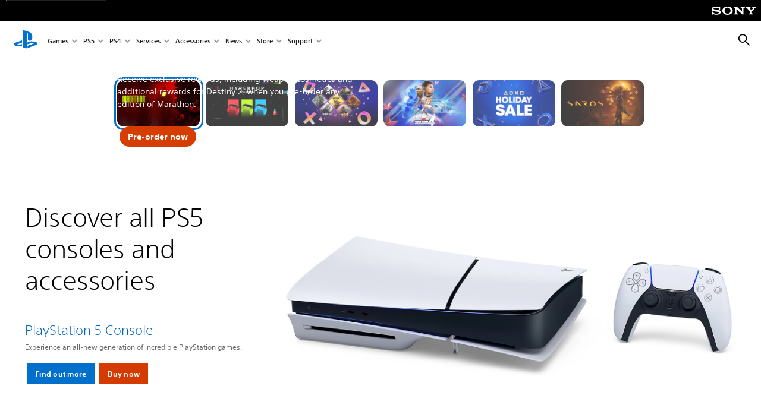

--- FILE ---
content_type: text/html;charset=utf-8
request_url: https://www.playstation.com/en-us/
body_size: 67643
content:
<!DOCTYPE HTML><html lang="en-US" xml:lang="en-US" dir="ltr"><head><title>PlayStation® Official Site: Consoles, Games, Accessories &amp; More</title><meta name="searchtitle" content="PlayStation® Official Site: Consoles, Games, Accessories &amp; More"/><link rel="preconnect" href="https://static.playstation.com" crossorigin/><link rel="preconnect" href="https://gmedia.playstation.com"/><link rel="dns-prefetch" href="https://static.playstation.com"/><link rel="dns-prefetch" href="https://gmedia.playstation.com"/><link rel="preconnect" href="https://web-toolbar.playstation.com" crossorigin/><link rel="dns-prefetch" href="https://web-toolbar.playstation.com"/><link rel="preconnect" href="https://assets.adobedtm.com" crossorigin/><link rel="dns-prefetch" href="https://assets.adobedtm.com"/><link rel="preconnect" href="https://fast.fonts.net" crossorigin/><link rel="dns-prefetch" href="https://fast.fonts.net"/><link rel="icon" type="image/png" href="https://gmedia.playstation.com/is/image/SIEPDC/ps-logo-favicon?$icon-16-16--t$" sizes="16x16"/><link rel="icon" type="image/png" href="https://gmedia.playstation.com/is/image/SIEPDC/ps-logo-favicon?$icon-32-32--t$" sizes="32x32"/><link rel="icon" type="image/png" href="https://gmedia.playstation.com/is/image/SIEPDC/ps-logo-favicon?$icon-96-96--t$" sizes="96x96"/><link rel="icon" type="image/png" href="https://gmedia.playstation.com/is/image/SIEPDC/ps-logo-favicon?$icon-128-128--t$" sizes="128x128"/><link rel="icon" type="image/png" href="https://gmedia.playstation.com/is/image/SIEPDC/ps-logo-favicon?$icon-196-196--t$" sizes="196x196"/><meta charset="UTF-8"/><meta name="keywords" content="Playstation official site, support, products, games, consoles"/><meta name="description" content="Explore the new generation PlayStation 4 and PS5 consoles - experience immersive gaming with thousands of hit games in every genre to rewrite the rules for what a PlayStation console can do."/><meta name="template" content="pdc-homepage"/><meta name="title" content="PlayStation® Official Site: Consoles, Games, Accessories &amp; More"/><meta name="image" content="https://gmedia.playstation.com/is/image/SIEPDC/ps-default-listing-thumb-05oct20"/><meta name="publish_date_timestamp" content="1768844324999"/><meta name="pageType" content="page"/><meta property="fb:app_id" content="165670056882577"/><meta name="viewport" content="width=device-width, initial-scale=1.0, viewport-fit=cover"/><meta http-equiv="content-type" content="text/html; charset=UTF-8"/><link rel="canonical" href="https://www.playstation.com/en-us/"/><meta name="search_id" content="home"/><meta name="google-site-verification" content="jvlMmfTRRTE3uPjvMTN9tBdat6DrAF6_bIxyrSVBisc"/><link rel="alternate" hreflang="th-th" href="https://www.playstation.com/th-th/"><link rel="alternate" hreflang="ja-jp" href="https://www.playstation.com/ja-jp/"><link rel="alternate" hreflang="ko-kr" href="https://www.playstation.com/ko-kr/"><link rel="alternate" hreflang="en-id" href="https://www.playstation.com/en-id/"><link rel="alternate" hreflang="zh-hans-hk" href="https://www.playstation.com/zh-hans-hk/"><link rel="alternate" hreflang="en-hk" href="https://www.playstation.com/en-hk/"><link rel="alternate" hreflang="zh-hant-hk" href="https://www.playstation.com/zh-hant-hk/"><link rel="alternate" hreflang="en-sg" href="https://www.playstation.com/en-sg/"><link rel="alternate" hreflang="en-my" href="https://www.playstation.com/en-my/"><link rel="alternate" hreflang="en-tw" href="https://www.playstation.com/en-tw/"><link rel="alternate" hreflang="en-vn" href="https://www.playstation.com/en-vn/"><link rel="alternate" hreflang="en-ph" href="https://www.playstation.com/en-ph/"><link rel="alternate" hreflang="en-th" href="https://www.playstation.com/en-th/"><link rel="alternate" hreflang="zh-hant-tw" href="https://www.playstation.com/zh-hant-tw/"><link rel="alternate" hreflang="zh-hans-cn" href="https://www.playstation.com/zh-hans-cn/"><link rel="alternate" hreflang="es-ec" href="https://www.playstation.com/es-ec/"><link rel="alternate" hreflang="es-cr" href="https://www.playstation.com/es-cr/"><link rel="alternate" hreflang="es-bo" href="https://www.playstation.com/es-bo/"><link rel="alternate" hreflang="es-co" href="https://www.playstation.com/es-co/"><link rel="alternate" hreflang="es-ar" href="https://www.playstation.com/es-ar/"><link rel="alternate" hreflang="fr-ca" href="https://www.playstation.com/fr-ca/"><link rel="alternate" hreflang="es-gt" href="https://www.playstation.com/es-gt/"><link rel="alternate" hreflang="es-cl" href="https://www.playstation.com/es-cl/"><link rel="alternate" hreflang="es-pa" href="https://www.playstation.com/es-pa/"><link rel="alternate" hreflang="es-hn" href="https://www.playstation.com/es-hn/"><link rel="alternate" hreflang="es-uy" href="https://www.playstation.com/es-uy/"><link rel="alternate" hreflang="es-py" href="https://www.playstation.com/es-py/"><link rel="alternate" hreflang="es-ni" href="https://www.playstation.com/es-ni/"><link rel="alternate" hreflang="es-pe" href="https://www.playstation.com/es-pe/"><link rel="alternate" hreflang="es-mx" href="https://www.playstation.com/es-mx/"><link rel="alternate" hreflang="es-sv" href="https://www.playstation.com/es-sv/"><link rel="alternate" hreflang="pt-br" href="https://www.playstation.com/pt-br/"><link rel="alternate" hreflang="en-ca" href="https://www.playstation.com/en-ca/"><link rel="alternate" hreflang="en-us" href="https://www.playstation.com/en-us/"><link rel="alternate" hreflang="ar-lb" href="https://www.playstation.com/ar-lb/"><link rel="alternate" hreflang="en-lb" href="https://www.playstation.com/en-lb/"><link rel="alternate" hreflang="ar-bh" href="https://www.playstation.com/ar-bh/"><link rel="alternate" hreflang="en-bh" href="https://www.playstation.com/en-bh/"><link rel="alternate" hreflang="ar-kw" href="https://www.playstation.com/ar-kw/"><link rel="alternate" hreflang="en-kw" href="https://www.playstation.com/en-kw/"><link rel="alternate" hreflang="en-za" href="https://www.playstation.com/en-za/"><link rel="alternate" hreflang="sl-si" href="https://www.playstation.com/sl-si/"><link rel="alternate" hreflang="en-si" href="https://www.playstation.com/en-si/"><link rel="alternate" hreflang="en-tr" href="https://www.playstation.com/en-tr/"><link rel="alternate" hreflang="tr-tr" href="https://www.playstation.com/tr-tr/"><link rel="alternate" hreflang="ro-ro" href="https://www.playstation.com/ro-ro/"><link rel="alternate" hreflang="en-ro" href="https://www.playstation.com/en-ro/"><link rel="alternate" hreflang="de-at" href="https://www.playstation.com/de-at/"><link rel="alternate" hreflang="en-se" href="https://www.playstation.com/en-se/"><link rel="alternate" hreflang="sv-se" href="https://www.playstation.com/sv-se/"><link rel="alternate" hreflang="fr-be" href="https://www.playstation.com/fr-be/"><link rel="alternate" hreflang="nl-be" href="https://www.playstation.com/nl-be/"><link rel="alternate" hreflang="pl-pl" href="https://www.playstation.com/pl-pl/"><link rel="alternate" hreflang="fr-fr" href="https://www.playstation.com/fr-fr/"><link rel="alternate" hreflang="en-sk" href="https://www.playstation.com/en-sk/"><link rel="alternate" hreflang="sk-sk" href="https://www.playstation.com/sk-sk/"><link rel="alternate" hreflang="de-lu" href="https://www.playstation.com/de-lu/"><link rel="alternate" hreflang="fr-lu" href="https://www.playstation.com/fr-lu/"><link rel="alternate" hreflang="fr-ch" href="https://www.playstation.com/fr-ch/"><link rel="alternate" hreflang="it-ch" href="https://www.playstation.com/it-ch/"><link rel="alternate" hreflang="de-ch" href="https://www.playstation.com/de-ch/"><link rel="alternate" hreflang="fi-fi" href="https://www.playstation.com/fi-fi/"><link rel="alternate" hreflang="en-fi" href="https://www.playstation.com/en-fi/"><link rel="alternate" hreflang="hu-hu" href="https://www.playstation.com/hu-hu/"><link rel="alternate" hreflang="en-hu" href="https://www.playstation.com/en-hu/"><link rel="alternate" hreflang="en-in" href="https://www.playstation.com/en-in/"><link rel="alternate" hreflang="el-gr" href="https://www.playstation.com/el-gr/"><link rel="alternate" hreflang="en-gr" href="https://www.playstation.com/en-gr/"><link rel="alternate" hreflang="da-dk" href="https://www.playstation.com/da-dk/"><link rel="alternate" hreflang="en-mt" href="https://www.playstation.com/en-mt/"><link rel="alternate" hreflang="he-il" href="https://www.playstation.com/he-il/"><link rel="alternate" hreflang="en-il" href="https://www.playstation.com/en-il/"><link rel="alternate" hreflang="en-nz" href="https://www.playstation.com/en-nz/"><link rel="alternate" hreflang="en-pl" href="https://www.playstation.com/en-pl/"><link rel="alternate" hreflang="en-ie" href="https://www.playstation.com/en-ie/"><link rel="alternate" hreflang="en-cz" href="https://www.playstation.com/en-cz/"><link rel="alternate" hreflang="en-no" href="https://www.playstation.com/en-no/"><link rel="alternate" hreflang="no-no" href="https://www.playstation.com/no-no/"><link rel="alternate" hreflang="en-cy" href="https://www.playstation.com/en-cy/"><link rel="alternate" hreflang="ar-ae" href="https://www.playstation.com/ar-ae/"><link rel="alternate" hreflang="en-ae" href="https://www.playstation.com/en-ae/"><link rel="alternate" hreflang="en-hr" href="https://www.playstation.com/en-hr/"><link rel="alternate" hreflang="hr-hr" href="https://www.playstation.com/hr-hr/"><link rel="alternate" hreflang="ar-sa" href="https://www.playstation.com/ar-sa/"><link rel="alternate" hreflang="en-sa" href="https://www.playstation.com/en-sa/"><link rel="alternate" hreflang="en-dk" href="https://www.playstation.com/en-dk/"><link rel="alternate" hreflang="ar-om" href="https://www.playstation.com/ar-om/"><link rel="alternate" hreflang="en-om" href="https://www.playstation.com/en-om/"><link rel="alternate" hreflang="bg-bg" href="https://www.playstation.com/bg-bg/"><link rel="alternate" hreflang="en-bg" href="https://www.playstation.com/en-bg/"><link rel="alternate" hreflang="ar-qa" href="https://www.playstation.com/ar-qa/"><link rel="alternate" hreflang="en-qa" href="https://www.playstation.com/en-qa/"><link rel="alternate" hreflang="en-gb" href="https://www.playstation.com/en-gb/"><link rel="alternate" hreflang="en-au" href="https://www.playstation.com/en-au/"><link rel="alternate" hreflang="cs-cz" href="https://www.playstation.com/cs-cz/"><link rel="alternate" hreflang="pt-pt" href="https://www.playstation.com/pt-pt/"><link rel="alternate" hreflang="es-es" href="https://www.playstation.com/es-es/"><link rel="alternate" hreflang="it-it" href="https://www.playstation.com/it-it/"><link rel="alternate" hreflang="ru-ua" href="https://www.playstation.com/ru-ua/"><link rel="alternate" hreflang="uk-ua" href="https://www.playstation.com/uk-ua/"><link rel="alternate" hreflang="sr-rs" href="https://www.playstation.com/sr-rs/"><link rel="alternate" hreflang="de-de" href="https://www.playstation.com/de-de/"><link rel="alternate" hreflang="nl-nl" href="https://www.playstation.com/nl-nl/"><link rel="alternate" hreflang="en-is" href="https://www.playstation.com/en-is/"><link rel="alternate" href="https://www.playstation.com/country-selector/index.html" hreflang="x-default"/><link rel="preload" as="style" href="https://static.playstation.com/font-stack/v1/css/font-all.css"/><link rel="stylesheet" href="https://static.playstation.com/font-stack/v1/css/font-all.css"/><link rel="preload" as="style" href="https://static.playstation.com/font-stack/v1/css/font-sst-condensed.css"/><link rel="stylesheet" href="https://static.playstation.com/font-stack/v1/css/font-sst-condensed.css"/><script id="targetSegments" type="application/json"> [{"id":0,"name":"5F71962D"},{"id":1,"name":"B6123318"},{"id":2,"name":"2024B0F4"},{"id":3,"name":"5B5A825F"},{"id":4,"name":"084F335C"},{"id":5,"name":"7F4803CA"},{"id":6,"name":"98F02ECD"},{"id":7,"name":"274AF896"},{"id":8,"name":"B92E6D35"},{"id":9,"name":"0DE4522D"},{"id":10,"name":"7B27409A"},{"id":11,"name":"CC6C2C23"},{"id":12,"name":"FAF10240"},{"id":13,"name":"8DF632D6"},{"id":14,"name":"14FF636C"},{"id":15,"name":"63F853FA"},{"id":16,"name":"FD9CC659"},{"id":17,"name":"8A9BF6CF"},{"id":18,"name":"1392A775"},{"id":19,"name":"649597E3"},{"id":20,"name":"0D0CF3E2"},{"id":21,"name":"EBF6AFE3"},{"id":22,"name":"72FFFE59"},{"id":23,"name":"9B9C5B6C"},{"id":24,"name":"05F8CECF"},{"id":25,"name":"FF94F2AD"},{"id":26,"name":"8893C23B"},{"id":27,"name":"119A9381"},{"id":28,"name":"669DA317"},{"id":29,"name":"C051793C"},{"id":30,"name":"2932DC09"},{"id":31,"name":"5E35EC9F"},{"id":32,"name":"5445284C"},{"id":33,"name":"EFF71E5B"},{"id":34,"name":"234218DA"},{"id":35,"name":"BD268D79"},{"id":36,"name":"242FDCC3"},{"id":37,"name":"CA21BDEF"},{"id":38,"name":"5328EC55"},{"id":39,"name":"01F97F77"},{"id":40,"name":"F6EC2F1A"},{"id":41,"name":"76FE4FE1"},{"id":42,"name":"E89ADA42"},{"id":43,"name":"1F8F8A2F"},{"id":44,"name":"5BBEF5AB"},{"id":45,"name":"C5DA6008"},{"id":46,"name":"2CB9C53D"},{"id":47,"name":"B2DD509E"}] </script><link rel="preload" as="style" href="/etc.clientlibs/global_pdc/clientlibs/auto-clientlibs/pdc.vendor.min.f20960effad97314481de7f7dc8448b2.css" type="text/css"><link rel="stylesheet" href="/etc.clientlibs/global_pdc/clientlibs/auto-clientlibs/pdc.vendor.min.f20960effad97314481de7f7dc8448b2.css" type="text/css"><link rel="preload" as="style" href="/etc.clientlibs/global_pdc/clientlibs/clientlibs-jetstream.min.42e9e6b060559b03ab7e0b3569be89ed.css" type="text/css"><link rel="stylesheet" href="/etc.clientlibs/global_pdc/clientlibs/clientlibs-jetstream.min.42e9e6b060559b03ab7e0b3569be89ed.css" type="text/css"><link rel="preload" as="style" href="/etc.clientlibs/global_pdc/clientlibs/auto-clientlibs/pdc.homepage.min.66ae3bda659e422d3950f4523c02b979.css" type="text/css"><link rel="stylesheet" href="/etc.clientlibs/global_pdc/clientlibs/auto-clientlibs/pdc.homepage.min.66ae3bda659e422d3950f4523c02b979.css" type="text/css"><script type="text/javascript" src="/etc.clientlibs/global_pdc/clientlibs/auto-clientlibs/pdc.jquery.min.cf2fbbf84281d9ecbffb4993203d543b.js"></script><script type="text/javascript" src="/etc.clientlibs/global_pdc/clientlibs/auto-clientlibs/pdc.prelaunch.min.febf637718dde7a6b0ef56798a1b9338.js"></script><script src="//assets.adobedtm.com/3dc13bcabc29/e1d3c7e41fac/launch-c1f03f5b4bc6.min.js"></script><script type="text/javascript" src="/etc.clientlibs/global_pdc/clientlibs/auto-clientlibs/pdc.vendor.min.243bbd466f7c169eff3162d39e1be2b4.js" defer></script><script type="text/javascript" src="/etc.clientlibs/global_pdc/clientlibs/clientlibs-inaemvendor.min.d4f3a73ec26bc58fabfbfd7f152bf9a1.js" defer></script><script> window.schema_highlighter = { accountId: "Sony", outputCache: true }; </script><script async src="https://cdn.schemaapp.com/javascript/highlight.js"></script><script> var e1= document.createElement('script'); var domain = window.location.hostname; var locale = "en-us"; e1.type='application/ld+json'; e1.text= JSON.stringify({ "@context": "https://schema.org", "@type" : "WebSite", "url" : "https://" + domain + "/" + locale + "/", "potentialAction" : { "@type" : "SearchAction", "target" : { "@type" : "EntryPoint", "urlTemplate":"https://"+ domain + "/"+ locale +"/search/?q={search_term_string}" }, "query-input": "required name=search_term_string" } }); document.querySelector('head').appendChild(e1); </script><script> var e2= document.createElement('script'); var domain = window.location.hostname; var locale = "en-us"; var sameAs = []; var profile1 = ""; var profile2 = ""; var profile3 = ""; var profile4 = ""; var profile5 = ""; var profile6 = ""; if(profile1 !== null && profile1 !== ''){ sameAs.push(profile1); } if(profile2 !== null && profile2 !== ''){ sameAs.push(profile2); } if(profile3 !== null && profile3 !== ''){ sameAs.push(profile3); } if(profile4 !== null && profile4 !== ''){ sameAs.push(profile4); } if(profile5 !== null && profile5 !== ''){ sameAs.push(profile5); } if(profile6 !== null && profile6 !== ''){ sameAs.push(profile6); } var countryCode = "US"; e2.type='application/ld+json'; e2.text= JSON.stringify({ "@context": "http://schema.org", "@type" : "Organization", "name" : "Playstation "+ countryCode, "url" : "https://" + domain + "/" + locale + "/", "logo": "https://s7test3.scene7.com/is/image/SIEPDC/playstation-family-logo?$native$", sameAs }); document.querySelector('head').appendChild(e2); </script><meta name="wca-ssr-version" content="3.38.1-1.0"/><meta name="wca-locale" content="en-US"/><meta name="wca-theme" content="light"/><script id="wca-config-overrides" type="application/json"> {"feature":{"oneTrustNoticeEnabled":true},"client":{"webCheckout":{"unifiedCartEnabled":true}}}</script><link rel="preconnect" href="https://static.playstation.com" crossorigin><link rel="dns-prefetch" href="https://static.playstation.com"><link rel="preconnect" href="https://web.np.playstation.com/api/graphql/v1"><link rel="dns-prefetch" href="https://web.np.playstation.com/api/graphql/v1"><link rel="preconnect" href="https://image.api.playstation.com" crossorigin><link rel="dns-prefetch" href="https://image.api.playstation.com"><link rel="dns-prefetch" href="https://checkout.playstation.com"><link rel="preconnect" href="https://cdn.cookielaw.org" crossorigin><link rel="dns-prefetch" href="https://cdn.cookielaw.org"><link rel="stylesheet" href="https://static.playstation.com/base-styles/v0/psw-styles.css"/><script id="wca-config" type="application/json"> {"env":"production","name":"@sie-private/web-commerce-anywhere","version":"3.38.1-1.0","gitBranch":"default-branch","gitSha":"24bb1e7a8b48bc7eb1fadfe2e23fd6c46a9e5713","psnAppVersion":"@sie-private/web-commerce-anywhere/3.38.1-1.0-24bb1e7a8b48bc7eb1fadfe2e23fd6c46a9e5713","isoenv":"psnnp/np","client":{"downloadHref":"https://library.playstation.com/recently-purchased","activateConsoleHref":"https://id.sonyentertainmentnetwork.com/id/management_ca/#/p/device_management","wishlistHref":"https://library.playstation.com/wishlist","webStore":{"origin":"https://store.playstation.com"},"cookieMonster":{"origin":"https://id.sonyentertainmentnetwork.com"},"productUrlSchema":"https://store.playstation.com/{locale}/product/{productId}","evidon":{"origin":"https://c.evidon.com"},"oneTrust":{"origin":"https://cdn.cookielaw.org"},"publicPath":"https://static.playstation.com/wca/v2/","manifest":{"src":{"core":{"js":["https://static.playstation.com/wca/v2/js/common.d9ef208fe1895fc702e3.js","https://static.playstation.com/wca/v2/js/ui-components.aac961be3474d7bb0f4d.js","https://static.playstation.com/wca/v2/js/main.c1fef32da341f2b6b0af.js","https://static.playstation.com/wca/v2/js/network.337266fc67495b7c257b.js","https://static.playstation.com/wca/v2/js/telemetry.6ec00fd5b9ec4ab72f9c.js","https://static.playstation.com/wca/v2/js/ui-framework.b63e4dd729e6360e79ce.js"],"css":[]},"addOns":{"js":["https://static.playstation.com/wca/v2/js/addOns.329b0b20c948f501210c.js"],"css":[]},"compatibilityNotices":{"js":["https://static.playstation.com/wca/v2/js/compatibilityNotices.4bad176cfd2848a2d681.js"],"css":[]},"contentRating":{"js":["https://static.playstation.com/wca/v2/js/contentRating.75650c0b94313f32fd06.js"],"css":[]},"ctaWithPrice":{},"footer":{"js":["https://static.playstation.com/wca/v2/js/footer.1743da32ab5a7c3c6139.js"],"css":[]},"friendsWhoPlay":{"js":["https://static.playstation.com/wca/v2/js/friendsWhoPlay.e8897ef5f4510737fc4e.js"],"css":[]},"gameBackgroundImage":{"js":["https://static.playstation.com/wca/v2/js/gameBackgroundImage.0e94ab9e2655d6d6dc0d.js"],"css":[]},"gameInfo":{"js":["https://static.playstation.com/wca/v2/js/gameInfo.069a7f4d6317e618f13e.js"],"css":[]},"gameOverview":{},"gameTitle":{"js":["https://static.playstation.com/wca/v2/js/gameTitle.5a104794d5281ef18414.js"],"css":[]},"legalText":{"js":["https://static.playstation.com/wca/v2/js/legalText.dfcacc708e696eb24e8d.js"],"css":[]},"upsell":{"js":["https://static.playstation.com/wca/v2/js/upsell.b6bbd1e97800364f9a38.js"],"css":[]},"accessibilityFeatures":{"js":["https://static.playstation.com/wca/v2/js/accessibilityFeatures.0d09b51209a6323f5657.js"],"css":[]},"mediaCarousel":{"js":["https://static.playstation.com/wca/v2/js/mediaCarousel.9b57948b2c02a0c26873.js"],"css":[]},"physicalProductMetadata":{"js":["https://static.playstation.com/wca/v2/js/physicalProductMetadata.7726a1be95f3a3d542f4.js"],"css":[]},"starRating":{"js":["https://static.playstation.com/wca/v2/js/starRating.00f55df96631007e37b9.js"],"css":[]},"tierDiscountBadge":{"js":["https://static.playstation.com/wca/v2/js/tierDiscountBadge.fb7a86fadc03605381b0.js"],"css":[]},"tierSelector":{"js":["https://static.playstation.com/wca/v2/js/tierSelector.7a9fb1014dcc5fe4a32e.js"],"css":[]},"tierSelectorFull":{"js":["https://static.playstation.com/wca/v2/js/tierSelectorFull.45c68dc1e41dff76f83c.js"],"css":[]}},"gensen":{"ar-ae":"https://static.playstation.com/wca/v2/gensen/ar-ae.7a47a09c.json","en-us":"https://static.playstation.com/wca/v2/gensen/en-us.b7eb197f.json","en-gb":"https://static.playstation.com/wca/v2/gensen/en-gb.11e880ea.json","bg-bg":"https://static.playstation.com/wca/v2/gensen/bg-bg.3f3762ee.json","cs-cz":"https://static.playstation.com/wca/v2/gensen/cs-cz.51dc4b11.json","da-dk":"https://static.playstation.com/wca/v2/gensen/da-dk.d284f326.json","de-de":"https://static.playstation.com/wca/v2/gensen/de-de.060eba4d.json","el-gr":"https://static.playstation.com/wca/v2/gensen/el-gr.c677e162.json","es-419":"https://static.playstation.com/wca/v2/gensen/es-419.0ddabf01.json","es-es":"https://static.playstation.com/wca/v2/gensen/es-es.23a479e4.json","fi-fi":"https://static.playstation.com/wca/v2/gensen/fi-fi.3d838c57.json","fr-ca":"https://static.playstation.com/wca/v2/gensen/fr-ca.bacd9c22.json","fr-fr":"https://static.playstation.com/wca/v2/gensen/fr-fr.50c5b0f0.json","he-il":"https://static.playstation.com/wca/v2/gensen/he-il.874e60f9.json","hr-hr":"https://static.playstation.com/wca/v2/gensen/hr-hr.867fccb0.json","hu-hu":"https://static.playstation.com/wca/v2/gensen/hu-hu.b26619ab.json","id-id":"https://static.playstation.com/wca/v2/gensen/id-id.8e1106e3.json","it-it":"https://static.playstation.com/wca/v2/gensen/it-it.46300acd.json","ja-jp":"https://static.playstation.com/wca/v2/gensen/ja-jp.1d2d9893.json","ko-kr":"https://static.playstation.com/wca/v2/gensen/ko-kr.23033b2b.json","nl-nl":"https://static.playstation.com/wca/v2/gensen/nl-nl.ef75e762.json","no-no":"https://static.playstation.com/wca/v2/gensen/no-no.b8149367.json","pl-pl":"https://static.playstation.com/wca/v2/gensen/pl-pl.e38a45ad.json","pt-br":"https://static.playstation.com/wca/v2/gensen/pt-br.259d7c1c.json","pt-pt":"https://static.playstation.com/wca/v2/gensen/pt-pt.e97edb5a.json","ro-ro":"https://static.playstation.com/wca/v2/gensen/ro-ro.1c8fa435.json","ru-ru":"https://static.playstation.com/wca/v2/gensen/ru-ru.058fb043.json","sk-sk":"https://static.playstation.com/wca/v2/gensen/sk-sk.f30b3446.json","sl-si":"https://static.playstation.com/wca/v2/gensen/sl-si.3477a66f.json","sr-rs":"https://static.playstation.com/wca/v2/gensen/sr-rs.059fe81c.json","sv-se":"https://static.playstation.com/wca/v2/gensen/sv-se.fcc973d1.json","th-th":"https://static.playstation.com/wca/v2/gensen/th-th.fbf42ee1.json","tr-tr":"https://static.playstation.com/wca/v2/gensen/tr-tr.b3176ac0.json","uk-ua":"https://static.playstation.com/wca/v2/gensen/uk-ua.c029e357.json","vi-vn":"https://static.playstation.com/wca/v2/gensen/vi-vn.6258b0e1.json","zh-hans":"https://static.playstation.com/wca/v2/gensen/zh-hans.a739e2f3.json","zh-hant":"https://static.playstation.com/wca/v2/gensen/zh-hant.cba414d8.json","zz-zz":"https://static.playstation.com/wca/v2/gensen/zz-zz.faa6b36f.json"}},"session":{"isSignedInCookie":"isSignedIn"},"webCheckout":{"name":"embeddedcart","clientId":"2dec2b13-57dc-4966-8294-6df0d627e109","origin":"https://checkout.playstation.com","loadTimeout":30000,"unifiedCartEnabled":false},"webCommerceAnywhere":{"origin":"https://web-commerce-anywhere.playstation.com"}},"staticAsset":{"iconOrigin":"https://static.playstation.com/icons/v0/","imageOrigin":"https://static.playstation.com/images/v0/","imageManagerOrigin":"https://image.api.playstation.com","fontsMain":"https://static.playstation.com/font-stack/v1/css/font-all-no-italic.css","stylesMain":"https://static.playstation.com/base-styles/v0/psw-styles.css"},"feature":{"queryWhitelist":true,"telemetryReporting":true,"enableUpsellCtas":true,"enableWishlistCta":true,"telemetrySamplingThreshold":10,"evidonNoticeEnabled":false,"enableEvidonScript":false,"oneTrustNoticeEnabled":true,"enableOneTrustScript":true,"enableBundling":false,"enableTierSelectorFull":false,"enableDynamicBenefitList":false},"service":{"gql":{"origin":"https://web.np.playstation.com/api/graphql/v1"},"sbahn":{"proxyUrl":null}}} </script><script defer crossorigin src="https://static.playstation.com/wca/v2/js/common.d9ef208fe1895fc702e3.js" type="application/javascript"></script><script defer crossorigin src="https://static.playstation.com/wca/v2/js/ui-components.aac961be3474d7bb0f4d.js" type="application/javascript"></script><script defer crossorigin src="https://static.playstation.com/wca/v2/js/main.c1fef32da341f2b6b0af.js" type="application/javascript"></script><script defer crossorigin src="https://static.playstation.com/wca/v2/js/network.337266fc67495b7c257b.js" type="application/javascript"></script><script defer crossorigin src="https://static.playstation.com/wca/v2/js/telemetry.6ec00fd5b9ec4ab72f9c.js" type="application/javascript"></script><script defer crossorigin src="https://static.playstation.com/wca/v2/js/ui-framework.b63e4dd729e6360e79ce.js" type="application/javascript"></script><script type="application/ld+json"> [{"@context":"https://schema.org","@type":"VideoObject","name":"Ghost of Yōtei - Launch Trailer | PS5 Games","description":"Available on PS5® October 2, 2025. \nPre-order Now or Learn More: https://www.playstation.com/games/ghost-of-yotei/ \n\nDiscover a bold, new story of a warrior in Japan who is on a mission of vengeance all her own. \n\nSet 300 years after the critically acclaimed Ghost of Tsushima, Ghost of Yōtei is standalone experience set in 1600s rural Japan. The story follows a haunted, lone mercenary named Atsu. Thirsty for revenge, she travels through the beautiful, rugged landscapes of northern Japan, hunting those who killed her family many years earlier.\n\n#ps5 #ps5games #ghostofyotei","thumbnailUrl":"https://i.ytimg.com/vi_webp/sLcksHR30UA/maxresdefault.webp","contentUrl":"https://www.youtube.com/watch?v=sLcksHR30UA","uploadDate":"2025-09-25T13:01:45Z"},{"@context":"https://schema.org","@type":"VideoObject","name":"HYPERPOP Collection | PS5 & PC","description":"Play loud. Look louder with the HYPERPOP Collection. \n\nStriking DualSense® wireless controllers and PS5® console covers in maxed-out colours. Choose your track: Techno, Remix, or Rhythm.\n\nLaunching on March 12, 2026. Pre-orders will begin on January 16, 2026 at 10am local time at direct.playstation.com (where available) as well as participating retailers. \n\n#ps5 #playstation #dualsense","thumbnailUrl":"https://i.ytimg.com/vi_webp/o2eYfvciS_E/maxresdefault.webp","contentUrl":"https://www.youtube.com/watch?v=o2eYfvciS_E","uploadDate":"2026-01-07T16:01:30Z"}] </script>
                    <script>var w=window;if(w.performance||w.mozPerformance||w.msPerformance||w.webkitPerformance){var d=document;AKSB=w.AKSB||{},AKSB.q=AKSB.q||[],AKSB.mark=AKSB.mark||function(e,_){AKSB.q.push(["mark",e,_||(new Date).getTime()])},AKSB.measure=AKSB.measure||function(e,_,t){AKSB.q.push(["measure",e,_,t||(new Date).getTime()])},AKSB.done=AKSB.done||function(e){AKSB.q.push(["done",e])},AKSB.mark("firstbyte",(new Date).getTime()),AKSB.prof={custid:"1056875",ustr:"cookiepresent",originlat:"0",clientrtt:"11",ghostip:"23.208.24.109",ipv6:false,pct:"10",clientip:"18.220.113.26",requestid:"7dc12740",region:"47369",protocol:"h2",blver:14,akM:"dscx",akN:"ae",akTT:"O",akTX:"1",akTI:"7dc12740",ai:"608489",ra:"true",pmgn:"",pmgi:"",pmp:"",qc:""},function(e){var _=d.createElement("script");_.async="async",_.src=e;var t=d.getElementsByTagName("script"),t=t[t.length-1];t.parentNode.insertBefore(_,t)}(("https:"===d.location.protocol?"https:":"http:")+"//ds-aksb-a.akamaihd.net/aksb.min.js")}</script>
                    </head><body class="homepage basepage page basicpage" data-template="pdc-homepage" data-region="AMER" data-locale="en-us" data-mercury-locale="en-US" data-page-category="Home" data-age-gate-type="DOB" data-date-format="MM/dd/YYYY" data-age-threshold="18" data-cookie-timeout="30" data-base-io-url="https://io.playstation.com" data-wc-api="https://web-commerce-anywhere.playstation.com" data-arkham-api="https://web.np.playstation.com" data-store-disabled="false" data-store-lang="en" data-store-locale="us" data-advanced-age-gate="false" data-rating-age-threshold="0" data-auto-trigger-gated-page="false" data-sf-custom-domain="https://sie-calypso.my.salesforce.com" data-sf-env-1="https://ps-support.playstation.com" data-sf-env-2="https://service.force.com" data-sf-id="00D3h00000669Bv" data-sf-base-live-agent-content-url="https://c.la1-core1.sfdc-8tgtt5.salesforceliveagent.com/content" data-sf-base-live-agent-url="https://d.la1-core1.sfdc-8tgtt5.salesforceliveagent.com/chat" data-run-mode="publish"><script src="/etc.clientlibs/global_pdc/clientlibs/auto-clientlibs/pdc.preload.min.184c0cecddcbcfaa8b016a1d86ceaf15.js"></script><section id="shared-nav-root"><div id="shared-nav-container"><header id="shared-nav"><div id='sb-social-toolbar-root'></div></header></div></section><div class="root"><div class="gdk root container responsivegrid" id="gdk__content"><div class=" cmp-container"><div class="root"><div class="gdk root container responsivegrid"><div class=" cmp-container"><div class="homepage-hero-carousel-core"><div class="cmp-carousel slider slider--hp " data-component="hp-hero" role="group" aria-roledescription="carousel" data-cmp-is="carousel" data-auto-rotate="true" data-first-slide-display-time="7000" data-other-slides-display-time="5000"><div class="slider__slides"><div class="cmp-carousel__item cmp-carousel__item--active slider__slide" role="tabpanel" aria-label="Slide 1 of 15" data-cmp-hook-carousel="item" data-slide-id="1"><div class="homepage-hero-slide"><div data-component="page-banner" data-bg-animation="+bg--fade" data-content-animation="+content--fadeInUp" class="hp-hero__banner page-banner theme--dark +logo-size@mobile--2 +logo-size@desktop--2 +logo-position@mobile--bc +content-position@desktop--cl +content-blend@mobile +content-gradient@desktop--50 +content-align@mobile--center +content-align@desktop--left " data-banner-theme="#000000"><div class="page-banner__keyart"><a href="/en-us/games/marathon/" class="page-banner__keyart-anchor" aria-label="PAGE_BANNER_ARIA_LABEL" data-analytics-asset="https://gmedia.playstation.com/is/image/SIEPDC/marathon-green-logo-01-en-28jan25"><div><div class="media-block media-block--bg gradient--none@tablet object-position@mobile--tl +t-b object-position@tablet--tl object-position@desktop--tl +t-b@tablet +blur-bg--none@tablet +halftone--none@tablet none" data-component="bg-image" data-auto-pause-play="true" data-gradient-theme="#1F1F1F" data-gradient-theme-tablet="#1F1F1F" data-scroll-effect="none"><div class="media-block__inner"><figure itemscope itemtype="http://schema.org/ImageObject" class="media-block__figure opacity@mobile--100 opacity@tablet--100 opacity@desktop--100"><picture class="media-block__img lozad" data-alt="Marathon keyart"><source srcset="https://gmedia.playstation.com/is/image/SIEPDC/marathon-hero-background-desktop-05-en-12dec25?$4000px$" media="(min-width: 3000px)"/><source srcset="https://gmedia.playstation.com/is/image/SIEPDC/marathon-hero-background-desktop-05-en-12dec25?$3200px$" media="(min-width: 1920px)"/><source srcset="https://gmedia.playstation.com/is/image/SIEPDC/marathon-hero-background-desktop-05-en-12dec25?$2400px$" media="(min-width: 1367px)"/><source srcset="https://gmedia.playstation.com/is/image/SIEPDC/marathon-hero-background-desktop-05-en-12dec25?$1600px$" media="(min-width: 1024px)"/><source srcset="https://gmedia.playstation.com/is/image/SIEPDC/marathon-hero-background-desktop-05-en-12dec25?$1200px$" media="(min-width: 768px)"/><source srcset="https://gmedia.playstation.com/is/image/SIEPDC/marathon-hero-background-mobile-04-en-12dec25?$800px$" media="(min-width: 320px)"/><noscript><img itemprop="contentUrl" src="https://gmedia.playstation.com/is/image/SIEPDC/marathon-hero-background-desktop-05-en-12dec25?$100px$" alt="Marathon keyart"/></noscript></picture></figure></div><div class="media-block__overlay"></div></div></div></a><div class="page-banner__content-wrapper@mobile"><div class="page-banner__content"><div class="media-block media-block--image page-banner__logo" data-component="image-block" data-age-gated="false" data-lightbox-theme="light" tabindex="-1"><div class="media-block__inner"><figure itemscope itemtype="http://schema.org/ImageObject" class="media-block__figure"><picture class="media-block__img lozad"><source srcset="https://gmedia.playstation.com/is/image/SIEPDC/marathon-green-logo-01-en-28jan25?$1200px--t$" media="(min-width: 768px)"/><source srcset="https://gmedia.playstation.com/is/image/SIEPDC/marathon-green-logo-01-en-28jan25?$800px--t$" media="(min-width: 320px)"/><noscript><img itemprop="contentUrl" src="https://gmedia.playstation.com/is/image/SIEPDC/marathon-green-logo-01-en-28jan25?$100px--t$"/></noscript></picture></figure></div></div></div></div></div><div class="page-banner__content-wrapper"><div class="page-banner__content"><div class="media-block media-block--image page-banner__logo" data-component="image-block" data-age-gated="false" data-lightbox-theme="light" tabindex="-1"><div class="media-block__inner"><figure itemscope itemtype="http://schema.org/ImageObject" class="media-block__figure"><picture class="media-block__img lozad"><source srcset="https://gmedia.playstation.com/is/image/SIEPDC/marathon-green-logo-01-en-28jan25?$1200px--t$" media="(min-width: 768px)"/><source srcset="https://gmedia.playstation.com/is/image/SIEPDC/marathon-green-logo-01-en-28jan25?$800px--t$" media="(min-width: 320px)"/><noscript><img itemprop="contentUrl" src="https://gmedia.playstation.com/is/image/SIEPDC/marathon-green-logo-01-en-28jan25?$100px--t$"/></noscript></picture></figure></div></div><div class="box page-banner__logo-content"><div class="title-block "><div class="accent"></div><h2>Death is the first step</h2><p>Receive exclusive rewards, including weapon cosmetics and additional rewards for Destiny 2, when you pre-order any edition of Marathon.</p></div><div class="btn-block " data-custom-mobile-width="false" data-custom-tablet-width="false" data-custom-desktop-width="false"><div class="justify-content@tablet--flex-start justify-content@desktop--flex-start align-items@tablet--flex-start align-items@desktop--flex-start justify-content@mobile--flex-start align-items@mobile--flex-start "><div class="button"><a data-uuid="4a480d5b-5fc6-3a16-ac49-c5a57375dac0" href="/en-us/games/marathon/" class="cta__purchase" target="_self" tabindex="0" data-age-gated="false" data-force-age-gate="false" target-tag="NONE|" data-dtm-label="Pre-order now" data-dtm-label-override="Pre-order now"><div class="cta__inner"><span>Pre-order now</span></div></a></div></div></div></div></div></div></div></div></div><div class="cmp-carousel__item display--hidden slider__slide" role="tabpanel" aria-label="Slide 2 of 15" data-cmp-hook-carousel="item" data-slide-id="2"><div class="homepage-hero-slide"><div data-component="page-banner" data-bg-animation="+bg--fade" data-content-animation="+content--fadeInUp" class="hp-hero__banner page-banner theme--dark +logo-size@mobile--1 +logo-size@desktop--2 +logo-position@mobile--bc +content-position@desktop--cl +content-blend@mobile +content-gradient@desktop--50 +logo--none +content-align@mobile--center +content-align@desktop--left " data-banner-theme="#000000"><div class="page-banner__keyart"><a href="/en-us/accessories/dualsense-wireless-controller/" class="page-banner__keyart-anchor" aria-label="PAGE_BANNER_ARIA_LABEL" data-analytics-asset="https://gmedia.playstation.com/is/image/SIEPDC/hyperpop-dualsense-homepage-hero-desktop-01-en-15dec25"><div><div class="media-block media-block--bg gradient--none@tablet object-position@mobile--tc +t-b object-position@tablet--tc object-position@desktop--tc +t-b@tablet +blur-bg--none@tablet +halftone--none@tablet none" data-component="bg-image" data-auto-pause-play="true" data-gradient-theme="#1F1F1F" data-gradient-theme-tablet="#1F1F1F" data-scroll-effect="none"><div class="media-block__inner"><figure itemscope itemtype="http://schema.org/ImageObject" class="media-block__figure opacity@mobile--100 opacity@tablet--100 opacity@desktop--100"><picture class="media-block__img lozad" data-alt="DualSense Hyperpop collection"><source srcset="https://gmedia.playstation.com/is/image/SIEPDC/hyperpop-dualsense-homepage-hero-desktop-01-en-15dec25?$4000px$" media="(min-width: 3000px)"/><source srcset="https://gmedia.playstation.com/is/image/SIEPDC/hyperpop-dualsense-homepage-hero-desktop-01-en-15dec25?$3200px$" media="(min-width: 1920px)"/><source srcset="https://gmedia.playstation.com/is/image/SIEPDC/hyperpop-dualsense-homepage-hero-desktop-01-en-15dec25?$2400px$" media="(min-width: 1367px)"/><source srcset="https://gmedia.playstation.com/is/image/SIEPDC/hyperpop-dualsense-homepage-hero-desktop-01-en-15dec25?$1600px$" media="(min-width: 1024px)"/><source srcset="https://gmedia.playstation.com/is/image/SIEPDC/hyperpop-dualsense-homepage-hero-desktop-01-en-15dec25?$1200px$" media="(min-width: 768px)"/><source srcset="https://gmedia.playstation.com/is/image/SIEPDC/hyperpop-dualsense-homepage-hero-mobile-01-en-15dec25?$800px$" media="(min-width: 320px)"/><noscript><img itemprop="contentUrl" src="https://gmedia.playstation.com/is/image/SIEPDC/hyperpop-dualsense-homepage-hero-desktop-01-en-15dec25?$100px$" alt="DualSense Hyperpop collection"/></noscript></picture></figure></div><div class="media-block__overlay"></div></div></div></a></div><div class="page-banner__content-wrapper"><div class="page-banner__content"><div class="box page-banner__logo-content"><div class="title-block "><div class="accent"></div><h2>Play loud. Look louder </h2><p>Up the tempo with the new HYPERPOP Collection of PS5® accessories, made to match unstoppable play. </p></div><div class="btn-block " data-custom-mobile-width="false" data-custom-tablet-width="false" data-custom-desktop-width="false"><div class="justify-content@tablet--flex-start justify-content@desktop--flex-start align-items@tablet--flex-start align-items@desktop--flex-start justify-content@mobile--flex-start align-items@mobile--flex-start "><div class="button"><a data-uuid="18b9786c-f5b9-3433-939d-7e936d26145e" href="https://direct.playstation.com/en-us/buy-accessories/dualsense-wireless-controller-techno-red-for-ps5-pc-mac-mobile" class="cta__purchase" target="_self" tabindex="0" data-age-gated="false" data-force-age-gate="false" target-tag="NONE|" data-dtm-label="Pre-order now" data-dtm-label-override="Pre-order now"><div class="cta__inner"><span>Pre-order now</span></div></a></div><div class="button"><a data-uuid="332ff3e5-6bac-301d-9c3f-8bbf63c4e732" href="#" data-video-youtube="o2eYfvciS_E" role="button" tabindex="0" class="cta__primary +iconized" data-lightbox-theme="dark" data-age-gated="false" target-tag="NONE|" data-dtm-label="Watch video" rel="nofollow"><div class="cta__inner"><svg class="cta-icon" viewBox="0 0 50 50" role="img" aria-label="Play icon"><use href="/etc.clientlibs/global_pdc/clientlibs/auto-clientlibs/pdc.designkit/resources/ps-icons-map.svg#ps-icon_play-video"/></svg><span class="display@tablet--hidden display@desktop--hidden">Watch video</span><span class="display@mobile--hidden">Watch video</span></div></a></div></div></div></div></div></div></div></div></div><div class="cmp-carousel__item display--hidden slider__slide" role="tabpanel" aria-label="Slide 3 of 15" data-cmp-hook-carousel="item" data-slide-id="3"><div class="homepage-hero-slide"><div data-component="page-banner" data-bg-animation="+bg--fade" data-content-animation="+content--fadeInUp" class="hp-hero__banner page-banner theme--dark +logo-size@mobile--2 +logo-size@desktop--2 +logo-position@mobile--bc +content-position@desktop--cl +content-blend@mobile +content-gradient@desktop--50 +logo--none +content-align@mobile--center +content-align@desktop--left " data-banner-theme="#010220"><div class="page-banner__keyart"><a href="/en-us/editorial/most-anticipated-games-coming-to-playstation-this-year/" class="page-banner__keyart-anchor" aria-label="PAGE_BANNER_ARIA_LABEL" data-analytics-asset="https://gmedia.playstation.com/is/image/SIEPDC/range-games-2026-hero-desktop-01-en-13jan26$en"><div><div class="media-block media-block--bg gradient--none@tablet object-position@mobile--tl +t-b object-position@tablet--tl object-position@desktop--tl +t-b@tablet +blur-bg--none@tablet +halftone--none@tablet none" data-component="bg-image" data-auto-pause-play="true" data-gradient-theme="#1F1F1F" data-gradient-theme-tablet="#1F1F1F" data-scroll-effect="none"><div class="media-block__inner"><figure itemscope itemtype="http://schema.org/ImageObject" class="media-block__figure opacity@mobile--100 opacity@tablet--100 opacity@desktop--100"><picture class="media-block__img lozad" data-alt><source srcset="https://gmedia.playstation.com/is/image/SIEPDC/range-games-2026-hero-desktop-01-en-13jan26$en?$4000px$" media="(min-width: 3000px)"/><source srcset="https://gmedia.playstation.com/is/image/SIEPDC/range-games-2026-hero-desktop-01-en-13jan26$en?$3200px$" media="(min-width: 1920px)"/><source srcset="https://gmedia.playstation.com/is/image/SIEPDC/range-games-2026-hero-desktop-01-en-13jan26$en?$2400px$" media="(min-width: 1367px)"/><source srcset="https://gmedia.playstation.com/is/image/SIEPDC/range-games-2026-hero-desktop-01-en-13jan26$en?$1600px$" media="(min-width: 1024px)"/><source srcset="https://gmedia.playstation.com/is/image/SIEPDC/range-games-2026-hero-desktop-01-en-13jan26$en?$1200px$" media="(min-width: 768px)"/><source srcset="https://gmedia.playstation.com/is/image/SIEPDC/range-games-2026-hero-mobile-02-13jan26$en?$800px$" media="(min-width: 320px)"/><noscript><img itemprop="contentUrl" src="https://gmedia.playstation.com/is/image/SIEPDC/range-games-2026-hero-desktop-01-en-13jan26$en?$100px$" alt/></noscript></picture></figure></div><div class="media-block__overlay"></div></div></div></a></div><div class="page-banner__content-wrapper"><div class="page-banner__content"><div class="box page-banner__logo-content"><div class="title-block "><div class="accent"></div><h2>Ready for 2026?</h2><p>Get a rundown of the biggest games coming to PS5 this year, including spectacular sequels, returning heroes, and brand-new adventures.</p></div><div class="btn-block " data-custom-mobile-width="false" data-custom-tablet-width="false" data-custom-desktop-width="false"><div class="justify-content@tablet--flex-start justify-content@desktop--flex-start align-items@tablet--flex-start align-items@desktop--flex-start justify-content@mobile--flex-start align-items@mobile--flex-start "><div class="button"><a data-uuid="4af8cf8d-eb42-3575-9c51-fd94a51af183" href="/en-us/editorial/most-anticipated-games-coming-to-playstation-this-year/" class="cta__primary" target="_self" tabindex="0" data-age-gated="false" data-force-age-gate="false" target-tag="NONE|" data-dtm-label="Read more" data-dtm-label-override="Read more"><div class="cta__inner"><span>Read more</span></div></a></div></div></div></div></div></div></div></div></div><div class="cmp-carousel__item display--hidden slider__slide" role="tabpanel" aria-label="Slide 4 of 15" data-cmp-hook-carousel="item" data-slide-id="4"><div class="homepage-hero-slide"><div data-component="page-banner" data-bg-animation="+bg--fade" data-content-animation="+content--fadeInUp" class="hp-hero__banner page-banner theme--dark +logo-size@mobile--2 +logo-size@desktop--2 +logo-position@mobile--bc +content-position@desktop--cl +content-blend@mobile +content-gradient@desktop--50 +content-align@mobile--center +content-align@desktop--left " data-banner-theme="#0C0A1F"><div class="page-banner__keyart"><a href="/en-us/games/nba-2k/" class="page-banner__keyart-anchor" aria-label="PAGE_BANNER_ARIA_LABEL" data-analytics-asset="https://gmedia.playstation.com/is/image/SIEPDC/nba-2k26-season4-logo-desktop-01-en-15dec25"><div><div class="media-block media-block--bg gradient--none@tablet object-position@mobile--tl +t-b object-position@tablet--tl object-position@desktop--tl +t-b@tablet +blur-bg--none@tablet +halftone--none@tablet none" data-component="bg-image" data-auto-pause-play="true" data-gradient-theme="#1F1F1F" data-gradient-theme-tablet="#1F1F1F" data-scroll-effect="none"><div class="media-block__inner"><figure itemscope itemtype="http://schema.org/ImageObject" class="media-block__figure opacity@mobile--100 opacity@tablet--100 opacity@desktop--100"><picture class="media-block__img lozad" data-alt="NBA 2K26 - Season 4 key art"><source srcset="https://gmedia.playstation.com/is/image/SIEPDC/nba-2k26-season4-hero-desktop-01-en-15dec25?$4000px$" media="(min-width: 3000px)"/><source srcset="https://gmedia.playstation.com/is/image/SIEPDC/nba-2k26-season4-hero-desktop-01-en-15dec25?$3200px$" media="(min-width: 1920px)"/><source srcset="https://gmedia.playstation.com/is/image/SIEPDC/nba-2k26-season4-hero-desktop-01-en-15dec25?$2400px$" media="(min-width: 1367px)"/><source srcset="https://gmedia.playstation.com/is/image/SIEPDC/nba-2k26-season4-hero-desktop-01-en-15dec25?$1600px$" media="(min-width: 1024px)"/><source srcset="https://gmedia.playstation.com/is/image/SIEPDC/nba-2k26-season4-hero-desktop-01-en-15dec25?$1200px$" media="(min-width: 768px)"/><source srcset="https://gmedia.playstation.com/is/image/SIEPDC/nba-2k26-season4-hero-mobile-01-en-15dec25?$800px$" media="(min-width: 320px)"/><noscript><img itemprop="contentUrl" src="https://gmedia.playstation.com/is/image/SIEPDC/nba-2k26-season4-hero-desktop-01-en-15dec25?$100px$" alt="NBA 2K26 - Season 4 key art"/></noscript></picture></figure></div><div class="media-block__overlay"></div></div></div></a><div class="page-banner__content-wrapper@mobile"><div class="page-banner__content"><div class="media-block media-block--image page-banner__logo" data-component="image-block" data-age-gated="false" data-lightbox-theme="light" tabindex="-1"><div class="media-block__inner"><figure itemscope itemtype="http://schema.org/ImageObject" class="media-block__figure"><picture class="media-block__img lozad"><source srcset="https://gmedia.playstation.com/is/image/SIEPDC/nba-2k26-season4-logo-desktop-01-en-15dec25?$1200px--t$" media="(min-width: 768px)"/><source srcset="https://gmedia.playstation.com/is/image/SIEPDC/nba-2k26-season4-logo-desktop-01-en-15dec25?$800px--t$" media="(min-width: 320px)"/><noscript><img itemprop="contentUrl" src="https://gmedia.playstation.com/is/image/SIEPDC/nba-2k26-season4-logo-desktop-01-en-15dec25?$100px--t$"/></noscript></picture></figure></div></div></div></div></div><div class="page-banner__content-wrapper"><div class="page-banner__content"><div class="media-block media-block--image page-banner__logo" data-component="image-block" data-age-gated="false" data-lightbox-theme="light" tabindex="-1"><div class="media-block__inner"><figure itemscope itemtype="http://schema.org/ImageObject" class="media-block__figure"><picture class="media-block__img lozad"><source srcset="https://gmedia.playstation.com/is/image/SIEPDC/nba-2k26-season4-logo-desktop-01-en-15dec25?$1200px--t$" media="(min-width: 768px)"/><source srcset="https://gmedia.playstation.com/is/image/SIEPDC/nba-2k26-season4-logo-desktop-01-en-15dec25?$800px--t$" media="(min-width: 320px)"/><noscript><img itemprop="contentUrl" src="https://gmedia.playstation.com/is/image/SIEPDC/nba-2k26-season4-logo-desktop-01-en-15dec25?$100px--t$"/></noscript></picture></figure></div></div><div class="box page-banner__logo-content"><div class="title-block "><div class="accent"></div><h2>New year, new season</h2><p>Ring in the new year with Maxey and Wemby, Season 4&#39;s featured heroes, offering All-Star themed MyCAREER, MyTEAM packs and more.</p></div><div class="btn-block " data-custom-mobile-width="false" data-custom-tablet-width="false" data-custom-desktop-width="false"><div class="justify-content@tablet--flex-start justify-content@desktop--flex-start align-items@tablet--flex-start align-items@desktop--flex-start justify-content@mobile--flex-start align-items@mobile--flex-start "><div class="button"><a data-uuid="3fabadd3-49f6-309f-97db-83a057cef120" href="/en-us/games/nba-2k/" class="cta__primary" target="_self" tabindex="0" data-age-gated="false" data-force-age-gate="false" target-tag="NONE|" data-dtm-label="Find out more" data-dtm-label-override="Find out more"><div class="cta__inner"><span>Find out more </span></div></a></div></div></div></div></div></div></div></div></div><div class="cmp-carousel__item display--hidden slider__slide" role="tabpanel" aria-label="Slide 5 of 15" data-cmp-hook-carousel="item" data-slide-id="5"><div class="homepage-hero-slide"><div data-component="page-banner" data-bg-animation="+bg--fade" data-content-animation="+content--fadeInUp" class="hp-hero__banner page-banner theme--dark +logo-size@mobile--2 +logo-size@desktop--2 +logo-position@mobile--bc +content-position@desktop--cl +content-blend@mobile +content-gradient@desktop--50 +content-align@mobile--center +content-align@desktop--left " data-banner-theme="#021D7A"><div class="page-banner__keyart"><a href="https://store.playstation.com/pages/HolidaySale" class="page-banner__keyart-anchor" aria-label="PAGE_BANNER_ARIA_LABEL" data-analytics-asset="https://gmedia.playstation.com/is/image/SIEPDC/holiday-sale-2025-logo-01-12dec25$en-us"><div><div class="media-block media-block--bg gradient--none@tablet object-position@mobile--tl +t-b object-position@tablet--tl object-position@desktop--tl +t-b@tablet +blur-bg--none@tablet +halftone--none@tablet none" data-component="bg-image" data-auto-pause-play="true" data-gradient-theme="#1F1F1F" data-gradient-theme-tablet="#1F1F1F" data-scroll-effect="none"><div class="media-block__inner"><figure itemscope itemtype="http://schema.org/ImageObject" class="media-block__figure opacity@mobile--100 opacity@tablet--100 opacity@desktop--100"><picture class="media-block__img lozad" data-alt="January Sale keyart"><source srcset="https://gmedia.playstation.com/is/image/SIEPDC/holiday-sale-2025-homepage-hero-desktop-01-12dec25?$4000px$" media="(min-width: 3000px)"/><source srcset="https://gmedia.playstation.com/is/image/SIEPDC/holiday-sale-2025-homepage-hero-desktop-01-12dec25?$3200px$" media="(min-width: 1920px)"/><source srcset="https://gmedia.playstation.com/is/image/SIEPDC/holiday-sale-2025-homepage-hero-desktop-01-12dec25?$2400px$" media="(min-width: 1367px)"/><source srcset="https://gmedia.playstation.com/is/image/SIEPDC/holiday-sale-2025-homepage-hero-desktop-01-12dec25?$1600px$" media="(min-width: 1024px)"/><source srcset="https://gmedia.playstation.com/is/image/SIEPDC/holiday-sale-2025-homepage-hero-desktop-01-12dec25?$1200px$" media="(min-width: 768px)"/><source srcset="https://gmedia.playstation.com/is/image/SIEPDC/holiday-sale-2025-homepage-hero-mobile-01-12dec25?$800px$" media="(min-width: 320px)"/><noscript><img itemprop="contentUrl" src="https://gmedia.playstation.com/is/image/SIEPDC/holiday-sale-2025-homepage-hero-desktop-01-12dec25?$100px$" alt="January Sale keyart"/></noscript></picture></figure></div><div class="media-block__overlay"></div></div></div></a><div class="page-banner__content-wrapper@mobile"><div class="page-banner__content"><div class="media-block media-block--image page-banner__logo" data-component="image-block" data-age-gated="false" data-lightbox-theme="light" tabindex="-1"><div class="media-block__inner"><figure itemscope itemtype="http://schema.org/ImageObject" class="media-block__figure"><picture class="media-block__img lozad"><source srcset="https://gmedia.playstation.com/is/image/SIEPDC/holiday-sale-2025-logo-01-12dec25$en-us?$1200px--t$" media="(min-width: 768px)"/><source srcset="https://gmedia.playstation.com/is/image/SIEPDC/holiday-sale-2025-logo-01-12dec25$en-us?$800px--t$" media="(min-width: 320px)"/><noscript><img itemprop="contentUrl" src="https://gmedia.playstation.com/is/image/SIEPDC/holiday-sale-2025-logo-01-12dec25$en-us?$100px--t$"/></noscript></picture></figure></div></div></div></div></div><div class="page-banner__content-wrapper"><div class="page-banner__content"><div class="media-block media-block--image page-banner__logo" data-component="image-block" data-age-gated="false" data-lightbox-theme="light" tabindex="-1"><div class="media-block__inner"><figure itemscope itemtype="http://schema.org/ImageObject" class="media-block__figure"><picture class="media-block__img lozad"><source srcset="https://gmedia.playstation.com/is/image/SIEPDC/holiday-sale-2025-logo-01-12dec25$en-us?$1200px--t$" media="(min-width: 768px)"/><source srcset="https://gmedia.playstation.com/is/image/SIEPDC/holiday-sale-2025-logo-01-12dec25$en-us?$800px--t$" media="(min-width: 320px)"/><noscript><img itemprop="contentUrl" src="https://gmedia.playstation.com/is/image/SIEPDC/holiday-sale-2025-logo-01-12dec25$en-us?$100px--t$"/></noscript></picture></figure></div></div><div class="box page-banner__logo-content"><div class="title-block "><div class="accent"></div><h2></h2><p>Celebrate play with PlayStation Store&#39;s massive new year promotion - save up to 75% on some of this generation&#39;s biggest titles.</p></div><div class="btn-block " data-custom-mobile-width="false" data-custom-tablet-width="false" data-custom-desktop-width="false"><div class="justify-content@tablet--flex-start justify-content@desktop--flex-start align-items@tablet--flex-start align-items@desktop--flex-start justify-content@mobile--flex-start align-items@mobile--flex-start "><div class="button"><a data-uuid="06ecebfd-199f-3b34-b768-5f7d8383889b" href="https://store.playstation.com/pages/HolidaySale" class="cta__purchase" target="_self" tabindex="0" data-age-gated="false" data-force-age-gate="false" target-tag="NONE|" data-dtm-label="Shop now" data-dtm-label-override="Shop now"><div class="cta__inner"><span>Shop now </span></div></a></div></div></div></div></div></div></div></div></div><div class="cmp-carousel__item display--hidden slider__slide" role="tabpanel" aria-label="Slide 6 of 15" data-cmp-hook-carousel="item" data-slide-id="6"><div class="homepage-hero-slide"><div data-component="page-banner" data-bg-animation="+bg--fade" data-content-animation="+content--fadeInUp" class="hp-hero__banner page-banner theme--dark +logo-size@mobile--2 +logo-size@desktop--2 +logo-position@mobile--bc +content-position@desktop--cl +content-blend@mobile +content-gradient@desktop--50 +content-align@mobile--center +content-align@desktop--left "><div class="page-banner__keyart"><a href="/en-us/games/saros/" class="page-banner__keyart-anchor" aria-label="PAGE_BANNER_ARIA_LABEL" data-analytics-asset="https://gmedia.playstation.com/is/image/SIEPDC/saros-logo-02-en-13feb25"><div><div class="media-block media-block--bg gradient--none@tablet object-position@mobile--bc +t-b object-position@tablet--tc object-position@desktop--tc +t-b@tablet +blur-bg--none@tablet +halftone--none@tablet +inline-video +inline-video@tablet none" data-component="bg-video" data-auto-pause-play="true" data-gradient-theme="#1F1F1F" data-gradient-theme-tablet="#1F1F1F" data-playback-limit="0" data-pause-play-toggle="true" data-post-playback="none" data-scroll-effect="none"><div class="media-block__inner"><figure itemscope itemtype="http://schema.org/ImageObject" class="media-block__figure opacity@mobile--100 opacity@tablet--100 opacity@desktop--100"><video class="media-block__video lozad" autobuffer="true" muted="true" autoplay="true" loop="true" playsinline="true" webkit-playsinline="true" data-poster="https://gmedia.playstation.com/is/image/SIEPDC/Saros-hero-desktop-01-en-10oct25"><source type="video/mp4" data-src="https://gmedia.playstation.com/is/content/SIEPDC/global_pdc/en/games/pdps/s/sa/saros/hero/saros-video-hero-mobile-01-en-23oct25.mp4"/></video><video class="media-block__video media-block__video@tablet lozad" autobuffer="true" muted="true" autoplay="true" loop="true" playsinline="true" webkit-playsinline="true" data-poster="https://gmedia.playstation.com/is/image/SIEPDC/Saros-hero-desktop-01-en-10oct25"><source type="video/mp4" data-src="https://gmedia.playstation.com/is/content/SIEPDC/global_pdc/en/games/pdps/s/sa/saros/hero/saros-video-hero-01-en-23oct25.mp4"/></video><picture class="media-block__img lozad" data-alt><source srcset="https://gmedia.playstation.com/is/image/SIEPDC/Saros-hero-desktop-01-en-10oct25?$4000px$" media="(min-width: 3000px)"/><source srcset="https://gmedia.playstation.com/is/image/SIEPDC/Saros-hero-desktop-01-en-10oct25?$3200px$" media="(min-width: 1920px)"/><source srcset="https://gmedia.playstation.com/is/image/SIEPDC/Saros-hero-desktop-01-en-10oct25?$2400px$" media="(min-width: 1367px)"/><source srcset="https://gmedia.playstation.com/is/image/SIEPDC/Saros-hero-desktop-01-en-10oct25?$1600px$" media="(min-width: 1024px)"/><source srcset="https://gmedia.playstation.com/is/image/SIEPDC/Saros-hero-desktop-01-en-10oct25?$1200px$" media="(min-width: 768px)"/><source srcset="https://gmedia.playstation.com/is/image/SIEPDC/Saros-hero-mobile-01-en-10oct25?$800px$" media="(min-width: 320px)"/><noscript><img itemprop="contentUrl" src="https://gmedia.playstation.com/is/image/SIEPDC/Saros-hero-desktop-01-en-10oct25?$100px$" alt/></noscript></picture></figure></div><div class="media-block__overlay"><div class="icon" role="button" tabindex="0"><svg class="media-block__icon media-block__icon--play" viewBox="0 0 64 64" role="button" aria-label="Play"><use href="/etc.clientlibs/global_pdc/clientlibs/auto-clientlibs/pdc.designkit/resources/ps-icons-map__dig__media.svg#ps-icon_media_play"></use></svg><svg class="media-block__icon media-block__icon--pause" viewBox="0 0 64 64" role="button" aria-label="Pause"><use href="/etc.clientlibs/global_pdc/clientlibs/auto-clientlibs/pdc.designkit/resources/ps-icons-map__dig__media.svg#ps-icon_media_pause"></use></svg></div></div></div></div></a><div class="page-banner__content-wrapper@mobile"><div class="page-banner__content"><div class="media-block media-block--image page-banner__logo" data-component="image-block" data-age-gated="false" data-lightbox-theme="light" tabindex="-1"><div class="media-block__inner"><figure itemscope itemtype="http://schema.org/ImageObject" class="media-block__figure"><picture class="media-block__img lozad"><source srcset="https://gmedia.playstation.com/is/image/SIEPDC/saros-logo-02-en-13feb25?$1200px--t$" media="(min-width: 768px)"/><source srcset="https://gmedia.playstation.com/is/image/SIEPDC/saros-logo-02-en-13feb25?$800px--t$" media="(min-width: 320px)"/><noscript><img itemprop="contentUrl" src="https://gmedia.playstation.com/is/image/SIEPDC/saros-logo-02-en-13feb25?$100px--t$"/></noscript></picture></figure></div></div></div></div></div><div class="page-banner__content-wrapper"><div class="page-banner__content"><div class="media-block media-block--image page-banner__logo" data-component="image-block" data-age-gated="false" data-lightbox-theme="light" tabindex="-1"><div class="media-block__inner"><figure itemscope itemtype="http://schema.org/ImageObject" class="media-block__figure"><picture class="media-block__img lozad"><source srcset="https://gmedia.playstation.com/is/image/SIEPDC/saros-logo-02-en-13feb25?$1200px--t$" media="(min-width: 768px)"/><source srcset="https://gmedia.playstation.com/is/image/SIEPDC/saros-logo-02-en-13feb25?$800px--t$" media="(min-width: 320px)"/><noscript><img itemprop="contentUrl" src="https://gmedia.playstation.com/is/image/SIEPDC/saros-logo-02-en-13feb25?$100px--t$"/></noscript></picture></figure></div></div><div class="box page-banner__logo-content"><div class="title-block "><div class="accent"></div><h2>Come back stronger</h2><p>Master electrifying bullet ballet combat to overcome ferocious enemies in the new game from Returnal creator Housemarque, available April 30th on PS5.</p></div><div class="btn-block " data-custom-mobile-width="false" data-custom-tablet-width="false" data-custom-desktop-width="false"><div class="justify-content@tablet--flex-start justify-content@desktop--flex-start align-items@tablet--flex-start align-items@desktop--flex-start justify-content@mobile--flex-start align-items@mobile--flex-start "><div class="button"><a data-uuid="4b6a16ff-2c5f-3ae5-97da-4316b91fd71f" href="/en-us/games/saros/" class="cta__purchase" target="_self" tabindex="0" data-age-gated="false" data-force-age-gate="false" target-tag="NONE|" data-dtm-label="Pre-order now" data-dtm-label-override="Pre-order now"><div class="cta__inner"><span>Pre-order now</span></div></a></div></div></div></div></div></div></div></div></div></div><div class="slider__controls carousel" data-carousel="true" data-initial-index="0" data-carousel-mobile="true" data-carousel-desktop="false" data-disable-lightbox="true" data-cmp-hook-carousel="indicators"><div role="button" tabindex="0" class="slider__control carousel-cell is-selected " href="javascript:void(0)" data-control-id="1" data-cmp-hook-carousel="indicator"><div class="media-block media-block--image" data-uuid="62167f62-de11-3f5b-8ba9-59aa683ba940" data-component="image-block" data-age-gated="false" data-lightbox-theme="light" data-src="https://gmedia.playstation.com/is/image/SIEPDC/marathon-keyart-01-en-04dec25"><div class="media-block__inner"><figure itemscope itemtype="http://schema.org/ImageObject" class="media-block__figure"><picture class="media-block__img lozad" data-alt="Marathon keyart"><source srcset="https://gmedia.playstation.com/is/image/SIEPDC/marathon-keyart-01-en-04dec25?$1200px$" media="(min-width: 768px)"/><source srcset="https://gmedia.playstation.com/is/image/SIEPDC/marathon-keyart-01-en-04dec25?$800px$" media="(min-width: 320px)"/><noscript><img itemprop="contentUrl" src="https://gmedia.playstation.com/is/image/SIEPDC/marathon-keyart-01-en-04dec25?$100px$" alt="Marathon keyart"/></noscript><noscript><img itemprop="contentUrl" src="https://gmedia.playstation.com/is/image/SIEPDC/marathon-keyart-01-en-04dec25?$100px$" alt="Marathon keyart"/></noscript></picture></figure></div></div></div><div role="button" tabindex="0" class="slider__control carousel-cell " href="javascript:void(0)" data-control-id="2" data-cmp-hook-carousel="indicator"><div class="media-block media-block--image" data-uuid="62167f62-de11-3f5b-8ba9-59aa683ba940" data-component="image-block" data-age-gated="false" data-lightbox-theme="light" data-src="https://gmedia.playstation.com/is/image/SIEPDC/HyperPop-Collection-dualsense-controller-keyart-01-en-15dec25"><div class="media-block__inner"><figure itemscope itemtype="http://schema.org/ImageObject" class="media-block__figure"><picture class="media-block__img lozad" data-alt="DualSense Hyperpop collection"><source srcset="https://gmedia.playstation.com/is/image/SIEPDC/HyperPop-Collection-dualsense-controller-keyart-01-en-15dec25?$1200px$" media="(min-width: 768px)"/><source srcset="https://gmedia.playstation.com/is/image/SIEPDC/HyperPop-Collection-dualsense-controller-keyart-01-en-15dec25?$800px$" media="(min-width: 320px)"/><noscript><img itemprop="contentUrl" src="https://gmedia.playstation.com/is/image/SIEPDC/HyperPop-Collection-dualsense-controller-keyart-01-en-15dec25?$100px$" alt="DualSense Hyperpop collection"/></noscript><noscript><img itemprop="contentUrl" src="https://gmedia.playstation.com/is/image/SIEPDC/HyperPop-Collection-dualsense-controller-keyart-01-en-15dec25?$100px$" alt="DualSense Hyperpop collection"/></noscript></picture></figure></div></div></div><div role="button" tabindex="0" class="slider__control carousel-cell " href="javascript:void(0)" data-control-id="3" data-cmp-hook-carousel="indicator"><div class="media-block media-block--image" data-uuid="62167f62-de11-3f5b-8ba9-59aa683ba940" data-component="image-block" data-age-gated="false" data-lightbox-theme="light" data-src="https://gmedia.playstation.com/is/image/SIEPDC/range-games-2026-keyart-01-en-13jan26$en"><div class="media-block__inner"><figure itemscope itemtype="http://schema.org/ImageObject" class="media-block__figure"><picture class="media-block__img lozad" data-alt="2026 Range Campaign keyart"><source srcset="https://gmedia.playstation.com/is/image/SIEPDC/range-games-2026-keyart-01-en-13jan26$en?$1200px$" media="(min-width: 768px)"/><source srcset="https://gmedia.playstation.com/is/image/SIEPDC/range-games-2026-keyart-01-en-13jan26$en?$800px$" media="(min-width: 320px)"/><noscript><img itemprop="contentUrl" src="https://gmedia.playstation.com/is/image/SIEPDC/range-games-2026-keyart-01-en-13jan26$en?$100px$" alt="2026 Range Campaign keyart"/></noscript><noscript><img itemprop="contentUrl" src="https://gmedia.playstation.com/is/image/SIEPDC/range-games-2026-keyart-01-en-13jan26$en?$100px$" alt="2026 Range Campaign keyart"/></noscript></picture></figure></div></div></div><div role="button" tabindex="0" class="slider__control carousel-cell " href="javascript:void(0)" data-control-id="4" data-cmp-hook-carousel="indicator"><div class="media-block media-block--image" data-uuid="62167f62-de11-3f5b-8ba9-59aa683ba940" data-component="image-block" data-age-gated="false" data-lightbox-theme="light" data-src="https://gmedia.playstation.com/is/image/SIEPDC/nba-2k26-season4-keyart-desktop-01-en-15dec25"><div class="media-block__inner"><figure itemscope itemtype="http://schema.org/ImageObject" class="media-block__figure"><picture class="media-block__img lozad" data-alt="NBA 2K26 - Season 4 key art"><source srcset="https://gmedia.playstation.com/is/image/SIEPDC/nba-2k26-season4-keyart-desktop-01-en-15dec25?$1200px$" media="(min-width: 768px)"/><source srcset="https://gmedia.playstation.com/is/image/SIEPDC/nba-2k26-season4-keyart-desktop-01-en-15dec25?$800px$" media="(min-width: 320px)"/><noscript><img itemprop="contentUrl" src="https://gmedia.playstation.com/is/image/SIEPDC/nba-2k26-season4-keyart-desktop-01-en-15dec25?$100px$" alt="NBA 2K26 - Season 4 key art"/></noscript><noscript><img itemprop="contentUrl" src="https://gmedia.playstation.com/is/image/SIEPDC/nba-2k26-season4-keyart-desktop-01-en-15dec25?$100px$" alt="NBA 2K26 - Season 4 key art"/></noscript></picture></figure></div></div></div><div role="button" tabindex="0" class="slider__control carousel-cell " href="javascript:void(0)" data-control-id="5" data-cmp-hook-carousel="indicator"><div class="media-block media-block--image" data-uuid="62167f62-de11-3f5b-8ba9-59aa683ba940" data-component="image-block" data-age-gated="false" data-lightbox-theme="light" data-src="https://gmedia.playstation.com/is/image/SIEPDC/holiday-sale-2025-keyart-01-12dec25$en-us"><div class="media-block__inner"><figure itemscope itemtype="http://schema.org/ImageObject" class="media-block__figure"><picture class="media-block__img lozad" data-alt="January Sale keyart"><source srcset="https://gmedia.playstation.com/is/image/SIEPDC/holiday-sale-2025-keyart-01-12dec25$en-us?$1200px$" media="(min-width: 768px)"/><source srcset="https://gmedia.playstation.com/is/image/SIEPDC/holiday-sale-2025-keyart-01-12dec25$en-us?$800px$" media="(min-width: 320px)"/><noscript><img itemprop="contentUrl" src="https://gmedia.playstation.com/is/image/SIEPDC/holiday-sale-2025-keyart-01-12dec25$en-us?$100px$" alt="January Sale keyart"/></noscript><noscript><img itemprop="contentUrl" src="https://gmedia.playstation.com/is/image/SIEPDC/holiday-sale-2025-keyart-01-12dec25$en-us?$100px$" alt="January Sale keyart"/></noscript></picture></figure></div></div></div><div role="button" tabindex="0" class="slider__control carousel-cell " href="javascript:void(0)" data-control-id="6" data-cmp-hook-carousel="indicator"><div class="media-block media-block--image" data-uuid="62167f62-de11-3f5b-8ba9-59aa683ba940" data-component="image-block" data-age-gated="false" data-lightbox-theme="light" data-src="https://gmedia.playstation.com/is/image/SIEPDC/saros-keyart-01-en-03oct25"><div class="media-block__inner"><figure itemscope itemtype="http://schema.org/ImageObject" class="media-block__figure"><picture class="media-block__img lozad" data-alt="Saros keyart"><source srcset="https://gmedia.playstation.com/is/image/SIEPDC/saros-keyart-01-en-03oct25?$1200px$" media="(min-width: 768px)"/><source srcset="https://gmedia.playstation.com/is/image/SIEPDC/saros-keyart-01-en-03oct25?$800px$" media="(min-width: 320px)"/><noscript><img itemprop="contentUrl" src="https://gmedia.playstation.com/is/image/SIEPDC/saros-keyart-01-en-03oct25?$100px$" alt="Saros keyart"/></noscript><noscript><img itemprop="contentUrl" src="https://gmedia.playstation.com/is/image/SIEPDC/saros-keyart-01-en-03oct25?$100px$" alt="Saros keyart"/></noscript></picture></figure></div></div></div></div></div></div><div class="homepage-hardware-wrapper-v2"><div class="gpdc-section slider featured-hardware-v2 theme--light astro-featured-hardware " data-component="featured-hardware-v2"><div class="hardware-content hardware-content-mobile hardware-content--1 box +fadeInLeft"><div><div class="txt-block-title txt-block-title--mega"><p class="txt-block-title__subtitle txt-style-subtitle txt-style-subtitle--link"></p><h2 class="txt-style-mega-light txt-block-title__title">Discover all PS5 consoles and accessories</h2><p class="txt-style-base txt-block-title__paragraph txt-style-base--secondary"></p><p class="txt-style-disclosure"></p></div></div></div><div class="slider__slides"><div class="slider__slide grid layout__2--c " data-slide-id="1" data-analytics-asset="/content/dam/global_pdc/en/hardware/ps5/product-photography-slim/jpg/ps5-slim-disc-console-featured-hardware-image-block-02-en-15nov23.jpg" data-analytics-label="PlayStation 5 Console" data-analytics-label-desktop="PlayStation 5 Console"><!-- *** Featured Hardware Content Grid Component *** Notes: layout__2--b is the default layout for this component--><div class="hardware-content hardware-content--1 box +fadeInLeft"><div class="hardware-content-desktop"><div class="txt-block-title txt-block-title--mega"><h2 class="txt-style-mega-light txt-block-title__title">Discover all PS5 consoles and accessories</h2></div></div><div class="box +fadeInLeft"><div><div class="txt-block-title txt-block-title--medium"><h3 class="txt-style-medium-title txt-block-title__title txt-style-medium-title--link">PlayStation 5 Console</h3><p class="txt-style-secondary txt-block-title__paragraph txt-style-secondary--secondary">Experience an all-new generation of incredible PlayStation games.</p><div class="btn--cta__btn-container btn--cta__btn-container--layout"><!-- Buttons --><a data-uuid="3bf6aa74-7fe9-30b7-92d7-b5e271433732" href="/en-us/ps5/" class="btn--cta btn--cta--primary " tabindex="0" role="button" target="_self" data-track-js="{&#34;eventInfo&#34;:{&#34;eventAction&#34;:&#34;click&#34;,&#34;eventName&#34;:&#34;select button&#34;},&#34;attributes&#34;:{&#34;moduleName&#34;:&#34;featured hardware carousel&#34;,&#34;label&#34;:&#34;Find out more&#34;,&#34;assetName&#34;:&#34;empty&#34;,&#34;linkURL&#34;:&#34;/content/global_pdc/amer/locales/us/en-us/ps5.html&#34;,&#34;elementType&#34;:&#34;button&#34;,&#34;userActionFlag&#34;:true,&#34;position&#34;: &#34;1&#34;}}"><div class="btn--cta__outer border--radius-4"><div class="btn--cta__inner"><div class="btn--cta__text"> Find out more </div></div></div></a><a data-uuid="3dbeca57-9a75-353c-bdc6-6374e38ca775" href="https://direct.playstation.com/en-us/hardware/ps5" class="btn--cta btn--cta--commerce " tabindex="0" role="button" target="_self" data-track-js="{&#34;eventInfo&#34;:{&#34;eventAction&#34;:&#34;click&#34;,&#34;eventName&#34;:&#34;select button&#34;},&#34;attributes&#34;:{&#34;moduleName&#34;:&#34;featured hardware carousel&#34;,&#34;label&#34;:&#34;Buy now&#34;,&#34;assetName&#34;:&#34;empty&#34;,&#34;linkURL&#34;:&#34;https://direct.playstation.com/en-us/hardware/ps5&#34;,&#34;elementType&#34;:&#34;button&#34;,&#34;userActionFlag&#34;:true,&#34;position&#34;: &#34;2&#34;}}"><div class="btn--cta__outer border--radius-4"><div class="btn--cta__inner"><div class="btn--cta__text"> Buy now </div></div></div></a></div><p class="txt-style-disclosure"></p></div></div></div></div><div class="hardware-image box--light +fadeInLeft"><!-- Hardware Image:: Example of HTML when only the Slide image is added --><div class="media-block media-block--image" data-component="image-block" data-age-gated="false" data-lightbox="" data-lightbox-theme="light" data-src="https://gmedia.playstation.com/is/image/SIEPDC/ps5-slim-disc-console-featured-hardware-image-block-02-en-15nov23" tabindex="-1"><div class="media-block__inner"><figure itemscope itemtype="http://schema.org/ImageObject" class="media-block__figure"><picture class="media-block__img lozad" data-alt="PS5"><source srcset="https://gmedia.playstation.com/is/image/SIEPDC/ps5-slim-disc-console-featured-hardware-image-block-02-en-15nov23?$1600px$" media="(min-width: 1024px)"/><source srcset="https://gmedia.playstation.com/is/image/SIEPDC/ps5-slim-disc-console-featured-hardware-image-block-02-en-15nov23?$1200px$" media="(min-width: 768px)"/><source srcset="https://gmedia.playstation.com/is/image/SIEPDC/ps5-slim-disc-console-featured-hardware-image-block-02-en-15nov23?$800px$" media="(min-width: 320px)"/><noscript><img itemprop="contentUrl" src="https://gmedia.playstation.com/is/image/SIEPDC/ps5-slim-disc-console-featured-hardware-image-block-02-en-15nov23?$100px$" alt="PS5"/></noscript></picture></figure></div></div><!-- Hardware Image with video when both Slide image and video are added --></div></div><div class="slider__slide grid layout__2--c display--hidden " data-slide-id="2" data-analytics-asset="/content/dam/global_pdc/en/hardware/ps5-pro/product-photography/jpg/ps5-pro-dualsense-image-block-01-en-18sep24.jpg" data-analytics-label="PlayStation 5 Pro console" data-analytics-label-desktop="PlayStation 5 Pro console"><!-- *** Featured Hardware Content Grid Component *** Notes: layout__2--b is the default layout for this component--><div class="hardware-content hardware-content--1 box +fadeInLeft"><div class="hardware-content-desktop"><div class="txt-block-title txt-block-title--mega"><h2 class="txt-style-mega-light txt-block-title__title">Discover all PS5 consoles and accessories</h2></div></div><div class="box +fadeInLeft"><div><div class="txt-block-title txt-block-title--medium"><h3 class="txt-style-medium-title txt-block-title__title txt-style-medium-title--link">PlayStation 5 Pro console</h3><p class="txt-style-secondary txt-block-title__paragraph txt-style-secondary--secondary">Play PS5® games with the most impressive visuals ever possible on a PlayStation console.</p><div class="btn--cta__btn-container btn--cta__btn-container--layout"><!-- Buttons --><a data-uuid="11de5e28-d320-3dcc-af48-55a0742347f4" href="https://direct.playstation.com/en-us/buy-consoles/playstation5-pro-console" class="btn--cta btn--cta--commerce " tabindex="0" role="button" target="_self" data-track-js="{&#34;eventInfo&#34;:{&#34;eventAction&#34;:&#34;click&#34;,&#34;eventName&#34;:&#34;select button&#34;},&#34;attributes&#34;:{&#34;moduleName&#34;:&#34;featured hardware carousel&#34;,&#34;label&#34;:&#34;Buy now&#34;,&#34;assetName&#34;:&#34;empty&#34;,&#34;linkURL&#34;:&#34;https://direct.playstation.com/en-us/buy-consoles/playstation5-pro-console&#34;,&#34;elementType&#34;:&#34;button&#34;,&#34;userActionFlag&#34;:true,&#34;position&#34;: &#34;1&#34;}}"><div class="btn--cta__outer border--radius-4"><div class="btn--cta__inner"><div class="btn--cta__text"> Buy now </div></div></div></a><a data-uuid="11124b11-df53-3800-a037-c381a7e26a1b" href="/en-us/ps5/ps5-pro/" class="btn--cta btn--cta--primary " tabindex="0" role="button" target="_self" data-track-js="{&#34;eventInfo&#34;:{&#34;eventAction&#34;:&#34;click&#34;,&#34;eventName&#34;:&#34;select button&#34;},&#34;attributes&#34;:{&#34;moduleName&#34;:&#34;featured hardware carousel&#34;,&#34;label&#34;:&#34;Find out more&#34;,&#34;assetName&#34;:&#34;empty&#34;,&#34;linkURL&#34;:&#34;/content/global_pdc/amer/locales/us/en-us/ps5/ps5-pro.html&#34;,&#34;elementType&#34;:&#34;button&#34;,&#34;userActionFlag&#34;:true,&#34;position&#34;: &#34;2&#34;}}"><div class="btn--cta__outer border--radius-4"><div class="btn--cta__inner"><div class="btn--cta__text"> Find out more </div></div></div></a></div><p class="txt-style-disclosure"></p></div></div></div></div><div class="hardware-image box--light +fadeInLeft"><!-- Hardware Image:: Example of HTML when only the Slide image is added --><div class="media-block media-block--image" data-component="image-block" data-age-gated="false" data-lightbox="" data-lightbox-theme="light" data-src="https://gmedia.playstation.com/is/image/SIEPDC/ps5-pro-dualsense-image-block-01-en-18sep24" tabindex="-1"><div class="media-block__inner"><figure itemscope itemtype="http://schema.org/ImageObject" class="media-block__figure"><picture class="media-block__img lozad" data-alt="ps5 pro"><source srcset="https://gmedia.playstation.com/is/image/SIEPDC/ps5-pro-dualsense-image-block-01-en-18sep24?$1600px$" media="(min-width: 1024px)"/><source srcset="https://gmedia.playstation.com/is/image/SIEPDC/ps5-pro-dualsense-image-block-01-en-18sep24?$1200px$" media="(min-width: 768px)"/><source srcset="https://gmedia.playstation.com/is/image/SIEPDC/ps5-pro-dualsense-image-block-01-en-18sep24?$800px$" media="(min-width: 320px)"/><noscript><img itemprop="contentUrl" src="https://gmedia.playstation.com/is/image/SIEPDC/ps5-pro-dualsense-image-block-01-en-18sep24?$100px$" alt="ps5 pro"/></noscript></picture></figure></div></div><!-- Hardware Image with video when both Slide image and video are added --></div></div><div class="slider__slide grid layout__2--c display--hidden " data-slide-id="3" data-analytics-asset="/content/dam/global_pdc/en/hardware/accessories/ds5/product-photography/range/jpgs/dualsense-range-stacked-image-block-01-en-11feb22.jpg" data-analytics-label="DualSense™ Wireless Controller" data-analytics-label-desktop="DualSense™ Wireless Controller"><!-- *** Featured Hardware Content Grid Component *** Notes: layout__2--b is the default layout for this component--><div class="hardware-content hardware-content--1 box +fadeInLeft"><div class="hardware-content-desktop"><div class="txt-block-title txt-block-title--mega"><h2 class="txt-style-mega-light txt-block-title__title">Discover all PS5 consoles and accessories</h2></div></div><div class="box +fadeInLeft"><div><div class="txt-block-title txt-block-title--medium"><h3 class="txt-style-medium-title txt-block-title__title txt-style-medium-title--link">DualSense™ Wireless Controller</h3><p class="txt-style-secondary txt-block-title__paragraph txt-style-secondary--secondary">Immerse yourself in the gaming experience with a controller the supports responsive haptic feedback and dynamic trigger effects.</p><div class="btn--cta__btn-container btn--cta__btn-container--layout"><!-- Buttons --><a data-uuid="1632ea30-bb8f-3290-9946-40f1e74e4b2e" href="/en-us/accessories/dualsense-wireless-controller/" class="btn--cta btn--cta--primary " tabindex="0" role="button" target="_self" data-track-js="{&#34;eventInfo&#34;:{&#34;eventAction&#34;:&#34;click&#34;,&#34;eventName&#34;:&#34;select button&#34;},&#34;attributes&#34;:{&#34;moduleName&#34;:&#34;featured hardware carousel&#34;,&#34;label&#34;:&#34;Find out more&#34;,&#34;assetName&#34;:&#34;empty&#34;,&#34;linkURL&#34;:&#34;/content/global_pdc/amer/locales/us/en-us/accessories/dualsense-wireless-controller.html&#34;,&#34;elementType&#34;:&#34;button&#34;,&#34;userActionFlag&#34;:true,&#34;position&#34;: &#34;1&#34;}}"><div class="btn--cta__outer border--radius-4"><div class="btn--cta__inner"><div class="btn--cta__text"> Find out more </div></div></div></a><a data-uuid="efd54803-653b-38dd-af97-03bf26ed9745" href="https://direct.playstation.com/en-us/buy-accessories/dualsense-wireless-controller" class="btn--cta btn--cta--commerce " tabindex="0" role="button" target="_self" data-track-js="{&#34;eventInfo&#34;:{&#34;eventAction&#34;:&#34;click&#34;,&#34;eventName&#34;:&#34;select button&#34;},&#34;attributes&#34;:{&#34;moduleName&#34;:&#34;featured hardware carousel&#34;,&#34;label&#34;:&#34;Buy now&#34;,&#34;assetName&#34;:&#34;empty&#34;,&#34;linkURL&#34;:&#34;https://direct.playstation.com/en-us/buy-accessories/dualsense-wireless-controller&#34;,&#34;elementType&#34;:&#34;button&#34;,&#34;userActionFlag&#34;:true,&#34;position&#34;: &#34;2&#34;}}"><div class="btn--cta__outer border--radius-4"><div class="btn--cta__inner"><div class="btn--cta__text"> Buy now </div></div></div></a></div><p class="txt-style-disclosure"></p></div></div></div></div><div class="hardware-image box--light +fadeInLeft"><!-- Hardware Image:: Example of HTML when only the Slide image is added --><div class="media-block media-block--image" data-component="image-block" data-age-gated="false" data-lightbox="" data-lightbox-theme="light" data-src="https://gmedia.playstation.com/is/image/SIEPDC/dualsense-range-stacked-image-block-01-en-11feb22" tabindex="-1"><div class="media-block__inner"><figure itemscope itemtype="http://schema.org/ImageObject" class="media-block__figure"><picture class="media-block__img lozad" data-alt="Dualsense"><source srcset="https://gmedia.playstation.com/is/image/SIEPDC/dualsense-range-stacked-image-block-01-en-11feb22?$1600px$" media="(min-width: 1024px)"/><source srcset="https://gmedia.playstation.com/is/image/SIEPDC/dualsense-range-stacked-image-block-01-en-11feb22?$1200px$" media="(min-width: 768px)"/><source srcset="https://gmedia.playstation.com/is/image/SIEPDC/dualsense-range-stacked-image-block-01-en-11feb22?$800px$" media="(min-width: 320px)"/><noscript><img itemprop="contentUrl" src="https://gmedia.playstation.com/is/image/SIEPDC/dualsense-range-stacked-image-block-01-en-11feb22?$100px$" alt="Dualsense"/></noscript></picture></figure></div></div><!-- Hardware Image with video when both Slide image and video are added --></div></div><div class="slider__slide grid layout__2--c display--hidden " data-slide-id="4" data-analytics-asset="/content/dam/global_pdc/en/hardware/accessories/pulse-elite-headset/product-photography/jpg/PULSE-Elite-headset-thumbnail-01-en-08sep23.jpg" data-analytics-label="PULSE Elite™ Wireless Headset" data-analytics-label-desktop="PULSE Elite™ Wireless Headset"><!-- *** Featured Hardware Content Grid Component *** Notes: layout__2--b is the default layout for this component--><div class="hardware-content hardware-content--1 box +fadeInLeft"><div class="hardware-content-desktop"><div class="txt-block-title txt-block-title--mega"><h2 class="txt-style-mega-light txt-block-title__title">Discover all PS5 consoles and accessories</h2></div></div><div class="box +fadeInLeft"><div><div class="txt-block-title txt-block-title--medium"><h3 class="txt-style-medium-title txt-block-title__title txt-style-medium-title--link">PULSE Elite™ Wireless Headset</h3><p class="txt-style-secondary txt-block-title__paragraph txt-style-secondary--secondary">Enjoy lifelike gaming audio in a comfortable headset design equipped with a retractable microphone and built-in long-life battery</p><div class="btn--cta__btn-container btn--cta__btn-container--layout"><!-- Buttons --><a data-uuid="4084f203-d304-3960-bd94-af1612767db7" href="/en-us/accessories/pulse-elite-wireless-headset/" class="btn--cta btn--cta--primary " tabindex="0" role="button" target="_self" data-track-js="{&#34;eventInfo&#34;:{&#34;eventAction&#34;:&#34;click&#34;,&#34;eventName&#34;:&#34;select button&#34;},&#34;attributes&#34;:{&#34;moduleName&#34;:&#34;featured hardware carousel&#34;,&#34;label&#34;:&#34;Find out more&#34;,&#34;assetName&#34;:&#34;empty&#34;,&#34;linkURL&#34;:&#34;/content/global_pdc/amer/locales/us/en-us/accessories/pulse-elite-wireless-headset.html&#34;,&#34;elementType&#34;:&#34;button&#34;,&#34;userActionFlag&#34;:true,&#34;position&#34;: &#34;1&#34;}}"><div class="btn--cta__outer border--radius-4"><div class="btn--cta__inner"><div class="btn--cta__text"> Find out more </div></div></div></a><a data-uuid="088bf0df-bc1a-3e31-a718-110c775c264e" href="https://direct.playstation.com/en-us/buy-accessories/pulse-elite-wireless-headset-ps5" class="btn--cta btn--cta--commerce " tabindex="0" role="button" target="_self" data-track-js="{&#34;eventInfo&#34;:{&#34;eventAction&#34;:&#34;click&#34;,&#34;eventName&#34;:&#34;select button&#34;},&#34;attributes&#34;:{&#34;moduleName&#34;:&#34;featured hardware carousel&#34;,&#34;label&#34;:&#34;Buy now&#34;,&#34;assetName&#34;:&#34;empty&#34;,&#34;linkURL&#34;:&#34;https://direct.playstation.com/en-us/buy-accessories/pulse-elite-wireless-headset-ps5&#34;,&#34;elementType&#34;:&#34;button&#34;,&#34;userActionFlag&#34;:true,&#34;position&#34;: &#34;2&#34;}}"><div class="btn--cta__outer border--radius-4"><div class="btn--cta__inner"><div class="btn--cta__text"> Buy now </div></div></div></a></div><p class="txt-style-disclosure"></p></div></div></div></div><div class="hardware-image box--light +fadeInLeft"><!-- Hardware Image:: Example of HTML when only the Slide image is added --><div class="media-block media-block--image" data-component="image-block" data-age-gated="false" data-lightbox="" data-lightbox-theme="light" data-src="https://gmedia.playstation.com/is/image/SIEPDC/PULSE-Elite-headset-thumbnail-01-en-08sep23" tabindex="-1"><div class="media-block__inner"><figure itemscope itemtype="http://schema.org/ImageObject" class="media-block__figure"><picture class="media-block__img lozad" data-alt="PULSE Elite™ Wireless Headset"><source srcset="https://gmedia.playstation.com/is/image/SIEPDC/PULSE-Elite-headset-thumbnail-01-en-08sep23?$1600px$" media="(min-width: 1024px)"/><source srcset="https://gmedia.playstation.com/is/image/SIEPDC/PULSE-Elite-headset-thumbnail-01-en-08sep23?$1200px$" media="(min-width: 768px)"/><source srcset="https://gmedia.playstation.com/is/image/SIEPDC/PULSE-Elite-headset-thumbnail-01-en-08sep23?$800px$" media="(min-width: 320px)"/><noscript><img itemprop="contentUrl" src="https://gmedia.playstation.com/is/image/SIEPDC/PULSE-Elite-headset-thumbnail-01-en-08sep23?$100px$" alt="PULSE Elite™ Wireless Headset"/></noscript></picture></figure></div></div><!-- Hardware Image with video when both Slide image and video are added --></div></div><div class="slider__slide grid layout__2--c display--hidden " data-slide-id="5" data-analytics-asset="/content/dam/global_pdc/en/hardware/accessories/pulse-explore-earbuds/product-photography/jpg/PULSE-Explore-earbuds-image-block-01-en-08sep23.jpg" data-analytics-label="PULSE Explore™ Wireless Earbuds" data-analytics-label-desktop="PULSE Explore™ Wireless Earbuds"><!-- *** Featured Hardware Content Grid Component *** Notes: layout__2--b is the default layout for this component--><div class="hardware-content hardware-content--1 box +fadeInLeft"><div class="hardware-content-desktop"><div class="txt-block-title txt-block-title--mega"><h2 class="txt-style-mega-light txt-block-title__title">Discover all PS5 consoles and accessories</h2></div></div><div class="box +fadeInLeft"><div><div class="txt-block-title txt-block-title--medium"><h3 class="txt-style-medium-title txt-block-title__title txt-style-medium-title--link">PULSE Explore™ Wireless Earbuds</h3><p class="txt-style-secondary txt-block-title__paragraph txt-style-secondary--secondary">Enjoy lifelike gaming audio wherever play takes you with a portable design equipped with hidden microphones and a companion charging case.</p><div class="btn--cta__btn-container btn--cta__btn-container--layout"><!-- Buttons --><a data-uuid="3e985ade-4858-3474-8db2-b19485549307" href="/en-us/accessories/pulse-explore-wireless-earbuds/" class="btn--cta btn--cta--primary " tabindex="0" role="button" target="_self" data-track-js="{&#34;eventInfo&#34;:{&#34;eventAction&#34;:&#34;click&#34;,&#34;eventName&#34;:&#34;select button&#34;},&#34;attributes&#34;:{&#34;moduleName&#34;:&#34;featured hardware carousel&#34;,&#34;label&#34;:&#34;Find out more&#34;,&#34;assetName&#34;:&#34;empty&#34;,&#34;linkURL&#34;:&#34;/content/global_pdc/amer/locales/us/en-us/accessories/pulse-explore-wireless-earbuds.html&#34;,&#34;elementType&#34;:&#34;button&#34;,&#34;userActionFlag&#34;:true,&#34;position&#34;: &#34;1&#34;}}"><div class="btn--cta__outer border--radius-4"><div class="btn--cta__inner"><div class="btn--cta__text"> Find out more </div></div></div></a><a data-uuid="56573865-f39f-3650-812e-6291e6b75b89" href="https://direct.playstation.com/en-us/buy-accessories/pulse-explore-wireless-earbuds-ps5" class="btn--cta btn--cta--commerce " tabindex="0" role="button" target="_self" data-track-js="{&#34;eventInfo&#34;:{&#34;eventAction&#34;:&#34;click&#34;,&#34;eventName&#34;:&#34;select button&#34;},&#34;attributes&#34;:{&#34;moduleName&#34;:&#34;featured hardware carousel&#34;,&#34;label&#34;:&#34;Buy now&#34;,&#34;assetName&#34;:&#34;empty&#34;,&#34;linkURL&#34;:&#34;https://direct.playstation.com/en-us/buy-accessories/pulse-explore-wireless-earbuds-ps5&#34;,&#34;elementType&#34;:&#34;button&#34;,&#34;userActionFlag&#34;:true,&#34;position&#34;: &#34;2&#34;}}"><div class="btn--cta__outer border--radius-4"><div class="btn--cta__inner"><div class="btn--cta__text"> Buy now </div></div></div></a></div><p class="txt-style-disclosure"></p></div></div></div></div><div class="hardware-image box--light +fadeInLeft"><!-- Hardware Image:: Example of HTML when only the Slide image is added --><div class="media-block media-block--image" data-component="image-block" data-age-gated="false" data-lightbox="" data-lightbox-theme="light" data-src="https://gmedia.playstation.com/is/image/SIEPDC/PULSE-Explore-earbuds-image-block-01-en-08sep23" tabindex="-1"><div class="media-block__inner"><figure itemscope itemtype="http://schema.org/ImageObject" class="media-block__figure"><picture class="media-block__img lozad" data-alt="PULSE Explore™ Wireless Earbuds"><source srcset="https://gmedia.playstation.com/is/image/SIEPDC/PULSE-Explore-earbuds-image-block-01-en-08sep23?$1600px$" media="(min-width: 1024px)"/><source srcset="https://gmedia.playstation.com/is/image/SIEPDC/PULSE-Explore-earbuds-image-block-01-en-08sep23?$1200px$" media="(min-width: 768px)"/><source srcset="https://gmedia.playstation.com/is/image/SIEPDC/PULSE-Explore-earbuds-image-block-01-en-08sep23?$800px$" media="(min-width: 320px)"/><noscript><img itemprop="contentUrl" src="https://gmedia.playstation.com/is/image/SIEPDC/PULSE-Explore-earbuds-image-block-01-en-08sep23?$100px$" alt="PULSE Explore™ Wireless Earbuds"/></noscript></picture></figure></div></div><!-- Hardware Image with video when both Slide image and video are added --></div></div><div class="slider__slide grid layout__2--c display--hidden " data-slide-id="6" data-analytics-asset="/content/dam/global_pdc/en/hardware/accessories/dualsense-edge/product-photography/jpg/dualsense-edge-featured-hardware-image-block-01-en-11aug23.jpg" data-analytics-label="DualSense Edge™ Wireless Controller" data-analytics-label-desktop="DualSense Edge™ Wireless Controller"><!-- *** Featured Hardware Content Grid Component *** Notes: layout__2--b is the default layout for this component--><div class="hardware-content hardware-content--1 box +fadeInLeft"><div class="hardware-content-desktop"><div class="txt-block-title txt-block-title--mega"><h2 class="txt-style-mega-light txt-block-title__title">Discover all PS5 consoles and accessories</h2></div></div><div class="box +fadeInLeft"><div><div class="txt-block-title txt-block-title--medium"><h3 class="txt-style-medium-title txt-block-title__title txt-style-medium-title--link">DualSense Edge™ Wireless Controller</h3><p class="txt-style-secondary txt-block-title__paragraph txt-style-secondary--secondary">Get an edge in gameplay with remappable buttons, tuneable triggers and sticks, changeable stick caps, back buttons, and more.</p><div class="btn--cta__btn-container btn--cta__btn-container--layout"><!-- Buttons --><a data-uuid="5495d20c-3393-3691-8970-53c5f18cb0fa" href="/en-us/accessories/dualsense-edge-wireless-controller/" class="btn--cta btn--cta--primary " tabindex="0" role="button" target="_self" data-track-js="{&#34;eventInfo&#34;:{&#34;eventAction&#34;:&#34;click&#34;,&#34;eventName&#34;:&#34;select button&#34;},&#34;attributes&#34;:{&#34;moduleName&#34;:&#34;featured hardware carousel&#34;,&#34;label&#34;:&#34;Find out more&#34;,&#34;assetName&#34;:&#34;empty&#34;,&#34;linkURL&#34;:&#34;/content/global_pdc/amer/locales/us/en-us/accessories/dualsense-edge-wireless-controller.html&#34;,&#34;elementType&#34;:&#34;button&#34;,&#34;userActionFlag&#34;:true,&#34;position&#34;: &#34;1&#34;}}"><div class="btn--cta__outer border--radius-4"><div class="btn--cta__inner"><div class="btn--cta__text"> Find out more </div></div></div></a><a data-uuid="673c78de-00e9-3863-bf1b-35b299647ded" href="https://direct.playstation.com/en-us/buy-accessories/dualsense-edge-wireless-controller" class="btn--cta btn--cta--commerce " tabindex="0" role="button" target="_self" data-track-js="{&#34;eventInfo&#34;:{&#34;eventAction&#34;:&#34;click&#34;,&#34;eventName&#34;:&#34;select button&#34;},&#34;attributes&#34;:{&#34;moduleName&#34;:&#34;featured hardware carousel&#34;,&#34;label&#34;:&#34;Buy now&#34;,&#34;assetName&#34;:&#34;empty&#34;,&#34;linkURL&#34;:&#34;https://direct.playstation.com/en-us/buy-accessories/dualsense-edge-wireless-controller&#34;,&#34;elementType&#34;:&#34;button&#34;,&#34;userActionFlag&#34;:true,&#34;position&#34;: &#34;2&#34;}}"><div class="btn--cta__outer border--radius-4"><div class="btn--cta__inner"><div class="btn--cta__text"> Buy now </div></div></div></a></div><p class="txt-style-disclosure"></p></div></div></div></div><div class="hardware-image box--light +fadeInLeft"><!-- Hardware Image:: Example of HTML when only the Slide image is added --><div class="media-block media-block--image" data-component="image-block" data-age-gated="false" data-lightbox="" data-lightbox-theme="light" data-src="https://gmedia.playstation.com/is/image/SIEPDC/dualsense-edge-featured-hardware-image-block-01-en-11aug23" tabindex="-1"><div class="media-block__inner"><figure itemscope itemtype="http://schema.org/ImageObject" class="media-block__figure"><picture class="media-block__img lozad" data-alt="DualSense Edge Controller"><source srcset="https://gmedia.playstation.com/is/image/SIEPDC/dualsense-edge-featured-hardware-image-block-01-en-11aug23?$1600px$" media="(min-width: 1024px)"/><source srcset="https://gmedia.playstation.com/is/image/SIEPDC/dualsense-edge-featured-hardware-image-block-01-en-11aug23?$1200px$" media="(min-width: 768px)"/><source srcset="https://gmedia.playstation.com/is/image/SIEPDC/dualsense-edge-featured-hardware-image-block-01-en-11aug23?$800px$" media="(min-width: 320px)"/><noscript><img itemprop="contentUrl" src="https://gmedia.playstation.com/is/image/SIEPDC/dualsense-edge-featured-hardware-image-block-01-en-11aug23?$100px$" alt="DualSense Edge Controller"/></noscript></picture></figure></div></div><!-- Hardware Image with video when both Slide image and video are added --></div></div><div class="slider__slide grid layout__2--c display--hidden " data-slide-id="7" data-analytics-asset="/content/dam/global_pdc/en/hardware/accessories/accessibility-controller/product-photography/jpg/access-controller-featured-hardware-image-block-01-en-12oct23.jpg" data-analytics-label="Access™ Controller" data-analytics-label-desktop="Access™ Controller"><!-- *** Featured Hardware Content Grid Component *** Notes: layout__2--b is the default layout for this component--><div class="hardware-content hardware-content--1 box +fadeInLeft"><div class="hardware-content-desktop"><div class="txt-block-title txt-block-title--mega"><h2 class="txt-style-mega-light txt-block-title__title">Discover all PS5 consoles and accessories</h2></div></div><div class="box +fadeInLeft"><div><div class="txt-block-title txt-block-title--medium"><h3 class="txt-style-medium-title txt-block-title__title txt-style-medium-title--link">Access™ Controller</h3><p class="txt-style-secondary txt-block-title__paragraph txt-style-secondary--secondary">A highly customisable PlayStation®5 controller kit designed to make gaming more accessible.</p><div class="btn--cta__btn-container btn--cta__btn-container--layout"><!-- Buttons --><a data-uuid="d5faf196-b0a1-3e28-a0f7-c7114670b4ca" href="/en-us/accessories/access-controller/" class="btn--cta btn--cta--primary " tabindex="0" role="button" target="_self" data-track-js="{&#34;eventInfo&#34;:{&#34;eventAction&#34;:&#34;click&#34;,&#34;eventName&#34;:&#34;select button&#34;},&#34;attributes&#34;:{&#34;moduleName&#34;:&#34;featured hardware carousel&#34;,&#34;label&#34;:&#34;Find out more&#34;,&#34;assetName&#34;:&#34;empty&#34;,&#34;linkURL&#34;:&#34;/content/global_pdc/amer/locales/us/en-us/accessories/access-controller.html&#34;,&#34;elementType&#34;:&#34;button&#34;,&#34;userActionFlag&#34;:true,&#34;position&#34;: &#34;1&#34;}}"><div class="btn--cta__outer border--radius-4"><div class="btn--cta__inner"><div class="btn--cta__text"> Find out more </div></div></div></a><a data-uuid="72946287-e9d0-3afb-97ad-378b60db0f1a" href="https://direct.playstation.com/en-us/buy-accessories/access-controller" class="btn--cta btn--cta--commerce " tabindex="0" role="button" target="_self" data-track-js="{&#34;eventInfo&#34;:{&#34;eventAction&#34;:&#34;click&#34;,&#34;eventName&#34;:&#34;select button&#34;},&#34;attributes&#34;:{&#34;moduleName&#34;:&#34;featured hardware carousel&#34;,&#34;label&#34;:&#34;Buy now&#34;,&#34;assetName&#34;:&#34;empty&#34;,&#34;linkURL&#34;:&#34;https://direct.playstation.com/en-us/buy-accessories/access-controller&#34;,&#34;elementType&#34;:&#34;button&#34;,&#34;userActionFlag&#34;:true,&#34;position&#34;: &#34;2&#34;}}"><div class="btn--cta__outer border--radius-4"><div class="btn--cta__inner"><div class="btn--cta__text"> Buy now </div></div></div></a></div><p class="txt-style-disclosure"></p></div></div></div></div><div class="hardware-image box--light +fadeInLeft"><!-- Hardware Image:: Example of HTML when only the Slide image is added --><div class="media-block media-block--image" data-component="image-block" data-age-gated="false" data-lightbox="" data-lightbox-theme="light" data-src="https://gmedia.playstation.com/is/image/SIEPDC/access-controller-featured-hardware-image-block-01-en-12oct23" tabindex="-1"><div class="media-block__inner"><figure itemscope itemtype="http://schema.org/ImageObject" class="media-block__figure"><picture class="media-block__img lozad" data-alt="Access Controller"><source srcset="https://gmedia.playstation.com/is/image/SIEPDC/access-controller-featured-hardware-image-block-01-en-12oct23?$1600px$" media="(min-width: 1024px)"/><source srcset="https://gmedia.playstation.com/is/image/SIEPDC/access-controller-featured-hardware-image-block-01-en-12oct23?$1200px$" media="(min-width: 768px)"/><source srcset="https://gmedia.playstation.com/is/image/SIEPDC/access-controller-featured-hardware-image-block-01-en-12oct23?$800px$" media="(min-width: 320px)"/><noscript><img itemprop="contentUrl" src="https://gmedia.playstation.com/is/image/SIEPDC/access-controller-featured-hardware-image-block-01-en-12oct23?$100px$" alt="Access Controller"/></noscript></picture></figure></div></div><!-- Hardware Image with video when both Slide image and video are added --></div></div><div class="slider__slide grid layout__2--c display--hidden " data-slide-id="8" data-analytics-asset="/content/dam/global_pdc/en/hardware/accessories/ps5-console-covers/product-photography/range/ps5-console-cover-range-image-block-01-en-16feb22.jpg" data-analytics-label="PS5 Console Covers" data-analytics-label-desktop="PS5 Console Covers"><!-- *** Featured Hardware Content Grid Component *** Notes: layout__2--b is the default layout for this component--><div class="hardware-content hardware-content--1 box +fadeInLeft"><div class="hardware-content-desktop"><div class="txt-block-title txt-block-title--mega"><h2 class="txt-style-mega-light txt-block-title__title">Discover all PS5 consoles and accessories</h2></div></div><div class="box +fadeInLeft"><div><div class="txt-block-title txt-block-title--medium"><h3 class="txt-style-medium-title txt-block-title__title txt-style-medium-title--link">PS5 Console Covers</h3><p class="txt-style-secondary txt-block-title__paragraph txt-style-secondary--secondary">Personalise your PlayStation 5 or PlayStation 5 Digital Edition console with a vibrant array of new colour options.</p><div class="btn--cta__btn-container btn--cta__btn-container--layout"><!-- Buttons --><a data-uuid="fd27520a-69d3-310f-905b-2f49a4fd8cee" href="/en-us/accessories/ps5-console-covers/" class="btn--cta btn--cta--primary " tabindex="0" role="button" target="_self" data-track-js="{&#34;eventInfo&#34;:{&#34;eventAction&#34;:&#34;click&#34;,&#34;eventName&#34;:&#34;select button&#34;},&#34;attributes&#34;:{&#34;moduleName&#34;:&#34;featured hardware carousel&#34;,&#34;label&#34;:&#34;Find out more&#34;,&#34;assetName&#34;:&#34;empty&#34;,&#34;linkURL&#34;:&#34;/content/global_pdc/amer/locales/us/en-us/accessories/ps5-console-covers.html&#34;,&#34;elementType&#34;:&#34;button&#34;,&#34;userActionFlag&#34;:true,&#34;position&#34;: &#34;1&#34;}}"><div class="btn--cta__outer border--radius-4"><div class="btn--cta__inner"><div class="btn--cta__text"> Find out more </div></div></div></a><a data-uuid="a11a758c-c4fd-3ede-8860-45fab626fd0f" href="https://direct.playstation.com/en-us/accessories/ps5/console-covers" class="btn--cta btn--cta--commerce " tabindex="0" role="button" target="_self" data-track-js="{&#34;eventInfo&#34;:{&#34;eventAction&#34;:&#34;click&#34;,&#34;eventName&#34;:&#34;select button&#34;},&#34;attributes&#34;:{&#34;moduleName&#34;:&#34;featured hardware carousel&#34;,&#34;label&#34;:&#34;Buy now&#34;,&#34;assetName&#34;:&#34;empty&#34;,&#34;linkURL&#34;:&#34;https://direct.playstation.com/en-us/accessories/ps5/console-covers&#34;,&#34;elementType&#34;:&#34;button&#34;,&#34;userActionFlag&#34;:true,&#34;position&#34;: &#34;2&#34;}}"><div class="btn--cta__outer border--radius-4"><div class="btn--cta__inner"><div class="btn--cta__text"> Buy now </div></div></div></a></div><p class="txt-style-disclosure"></p></div></div></div></div><div class="hardware-image box--light +fadeInLeft"><!-- Hardware Image:: Example of HTML when only the Slide image is added --><div class="media-block media-block--image" data-component="image-block" data-age-gated="false" data-lightbox="" data-lightbox-theme="light" data-src="https://gmedia.playstation.com/is/image/SIEPDC/ps5-console-cover-range-image-block-01-en-16feb22" tabindex="-1"><div class="media-block__inner"><figure itemscope itemtype="http://schema.org/ImageObject" class="media-block__figure"><picture class="media-block__img lozad" data-alt="Console covers"><source srcset="https://gmedia.playstation.com/is/image/SIEPDC/ps5-console-cover-range-image-block-01-en-16feb22?$1600px$" media="(min-width: 1024px)"/><source srcset="https://gmedia.playstation.com/is/image/SIEPDC/ps5-console-cover-range-image-block-01-en-16feb22?$1200px$" media="(min-width: 768px)"/><source srcset="https://gmedia.playstation.com/is/image/SIEPDC/ps5-console-cover-range-image-block-01-en-16feb22?$800px$" media="(min-width: 320px)"/><noscript><img itemprop="contentUrl" src="https://gmedia.playstation.com/is/image/SIEPDC/ps5-console-cover-range-image-block-01-en-16feb22?$100px$" alt="Console covers"/></noscript></picture></figure></div></div><!-- Hardware Image with video when both Slide image and video are added --></div></div></div><div class="simple-carousel simple-carousel--same-height " data-carousel-simple="true" data-initial-index="0" data-disable-lightbox="true" data-module-name="featured hardware carousel" data-flickity-options="{&quot;wrapAround&quot;: false, &quot;contain&quot;:true,&quot;cellAlign&quot;:&quot;left&quot;}"><div class="simple-carousel-content"><div class="carousel"><div tabindex="0" class="simple-carousel-cell slider-custom-slide mesh-col-2 mesh-col-3@tablet-small is-selected" data-control-id="1"><div class="media-block media-block--image +interactive" data-uuid="d4780a42-72f0-35b2-87d2-d7f8b8896086" data-component="image-block" data-age-gated="false" data-lightbox="false" data-lightbox-theme="light" data-src="https://gmedia.playstation.com/is/image/SIEPDC/ps5-slim-disc-console-featured-hardware-image-block-02-en-15nov23" data-caption="PS5 Console"><div class="media-block__inner"><figure itemscope itemtype="http://schema.org/ImageObject" class="media-block__figure" aria-labelledby="fig-caption-dafb0543-cfbd-3447-abe1-47273404889a"><picture class="media-block__img lozad" data-alt="PS5"><source srcset="https://gmedia.playstation.com/is/image/SIEPDC/ps5-slim-disc-console-featured-hardware-image-block-02-en-15nov23?$1200px$" media="(min-width: 768px)"/><source srcset="https://gmedia.playstation.com/is/image/SIEPDC/ps5-slim-disc-console-featured-hardware-image-block-02-en-15nov23?$800px$" media="(min-width: 320px)"/><noscript><img itemprop="contentUrl" src="https://gmedia.playstation.com/is/image/SIEPDC/ps5-slim-disc-console-featured-hardware-image-block-02-en-15nov23?$100px$" alt="PS5"/></noscript></picture></figure></div><figcaption id="fig-caption-dafb0543-cfbd-3447-abe1-47273404889a" class="media-block__caption"> PS5 Console </figcaption></div></div><div tabindex="0" class="simple-carousel-cell slider-custom-slide mesh-col-2 mesh-col-3@tablet-small " data-control-id="2"><div class="media-block media-block--image +interactive" data-uuid="801800c0-9ee9-3427-89ae-cd9ae134d95c" data-component="image-block" data-age-gated="false" data-lightbox="false" data-lightbox-theme="light" data-src="https://gmedia.playstation.com/is/image/SIEPDC/ps5-pro-dualsense-image-block-01-en-18sep24" data-caption="PS5 Pro"><div class="media-block__inner"><figure itemscope itemtype="http://schema.org/ImageObject" class="media-block__figure" aria-labelledby="fig-caption-dafb0543-cfbd-3447-abe1-47273404889a"><picture class="media-block__img lozad" data-alt="ps5 pro"><source srcset="https://gmedia.playstation.com/is/image/SIEPDC/ps5-pro-dualsense-image-block-01-en-18sep24?$1200px$" media="(min-width: 768px)"/><source srcset="https://gmedia.playstation.com/is/image/SIEPDC/ps5-pro-dualsense-image-block-01-en-18sep24?$800px$" media="(min-width: 320px)"/><noscript><img itemprop="contentUrl" src="https://gmedia.playstation.com/is/image/SIEPDC/ps5-pro-dualsense-image-block-01-en-18sep24?$100px$" alt="ps5 pro"/></noscript></picture></figure></div><figcaption id="fig-caption-dafb0543-cfbd-3447-abe1-47273404889a" class="media-block__caption"> PS5 Pro </figcaption></div></div><div tabindex="0" class="simple-carousel-cell slider-custom-slide mesh-col-2 mesh-col-3@tablet-small " data-control-id="3"><div class="media-block media-block--image +interactive" data-uuid="1b13ba2e-d73c-3d79-901d-42eb7ac6da9d" data-component="image-block" data-age-gated="false" data-lightbox="false" data-lightbox-theme="light" data-src="https://gmedia.playstation.com/is/image/SIEPDC/dualsense-range-stacked-image-block-01-en-11feb22" data-caption="DualSense™ Wireless Controller"><div class="media-block__inner"><figure itemscope itemtype="http://schema.org/ImageObject" class="media-block__figure" aria-labelledby="fig-caption-dafb0543-cfbd-3447-abe1-47273404889a"><picture class="media-block__img lozad" data-alt="DualSense™ Wireless Controller"><source srcset="https://gmedia.playstation.com/is/image/SIEPDC/dualsense-range-stacked-image-block-01-en-11feb22?$1200px$" media="(min-width: 768px)"/><source srcset="https://gmedia.playstation.com/is/image/SIEPDC/dualsense-range-stacked-image-block-01-en-11feb22?$800px$" media="(min-width: 320px)"/><noscript><img itemprop="contentUrl" src="https://gmedia.playstation.com/is/image/SIEPDC/dualsense-range-stacked-image-block-01-en-11feb22?$100px$" alt="DualSense™ Wireless Controller"/></noscript></picture></figure></div><figcaption id="fig-caption-dafb0543-cfbd-3447-abe1-47273404889a" class="media-block__caption"> DualSense™ Wireless Controller </figcaption></div></div><div tabindex="0" class="simple-carousel-cell slider-custom-slide mesh-col-2 mesh-col-3@tablet-small " data-control-id="4"><div class="media-block media-block--image +interactive" data-uuid="9cd32733-4ee2-3bd9-9989-43100bb56093" data-component="image-block" data-age-gated="false" data-lightbox="false" data-lightbox-theme="light" data-src="https://gmedia.playstation.com/is/image/SIEPDC/PULSE-Elite-headset-thumbnail-01-en-08sep23" data-caption="PULSE Elite™ Wireless Headset"><div class="media-block__inner"><figure itemscope itemtype="http://schema.org/ImageObject" class="media-block__figure" aria-labelledby="fig-caption-dafb0543-cfbd-3447-abe1-47273404889a"><picture class="media-block__img lozad" data-alt="PULSE Elite™ Wireless Headset"><source srcset="https://gmedia.playstation.com/is/image/SIEPDC/PULSE-Elite-headset-thumbnail-01-en-08sep23?$1200px$" media="(min-width: 768px)"/><source srcset="https://gmedia.playstation.com/is/image/SIEPDC/PULSE-Elite-headset-thumbnail-01-en-08sep23?$800px$" media="(min-width: 320px)"/><noscript><img itemprop="contentUrl" src="https://gmedia.playstation.com/is/image/SIEPDC/PULSE-Elite-headset-thumbnail-01-en-08sep23?$100px$" alt="PULSE Elite™ Wireless Headset"/></noscript></picture></figure></div><figcaption id="fig-caption-dafb0543-cfbd-3447-abe1-47273404889a" class="media-block__caption"> PULSE Elite™ Wireless Headset </figcaption></div></div><div tabindex="0" class="simple-carousel-cell slider-custom-slide mesh-col-2 mesh-col-3@tablet-small " data-control-id="5"><div class="media-block media-block--image +interactive" data-uuid="d4a47eaa-969e-3d0e-b264-da8ba50f6191" data-component="image-block" data-age-gated="false" data-lightbox="false" data-lightbox-theme="light" data-src="https://gmedia.playstation.com/is/image/SIEPDC/PULSE-Explore-earbuds-image-block-01-en-08sep23" data-caption="PULSE Explore™ Wireless Earbuds"><div class="media-block__inner"><figure itemscope itemtype="http://schema.org/ImageObject" class="media-block__figure" aria-labelledby="fig-caption-dafb0543-cfbd-3447-abe1-47273404889a"><picture class="media-block__img lozad" data-alt="PULSE Explore™ Wireless Earbuds"><source srcset="https://gmedia.playstation.com/is/image/SIEPDC/PULSE-Explore-earbuds-image-block-01-en-08sep23?$1200px$" media="(min-width: 768px)"/><source srcset="https://gmedia.playstation.com/is/image/SIEPDC/PULSE-Explore-earbuds-image-block-01-en-08sep23?$800px$" media="(min-width: 320px)"/><noscript><img itemprop="contentUrl" src="https://gmedia.playstation.com/is/image/SIEPDC/PULSE-Explore-earbuds-image-block-01-en-08sep23?$100px$" alt="PULSE Explore™ Wireless Earbuds"/></noscript></picture></figure></div><figcaption id="fig-caption-dafb0543-cfbd-3447-abe1-47273404889a" class="media-block__caption"> PULSE Explore™ Wireless Earbuds </figcaption></div></div><div tabindex="0" class="simple-carousel-cell slider-custom-slide mesh-col-2 mesh-col-3@tablet-small " data-control-id="6"><div class="media-block media-block--image +interactive" data-uuid="d53bc4cc-6f7b-330f-9331-c8b9d061fd4c" data-component="image-block" data-age-gated="false" data-lightbox="false" data-lightbox-theme="light" data-src="https://gmedia.playstation.com/is/image/SIEPDC/dualsense-edge-featured-hardware-image-block-01-en-11aug23" data-caption="DualSense Edge"><div class="media-block__inner"><figure itemscope itemtype="http://schema.org/ImageObject" class="media-block__figure" aria-labelledby="fig-caption-dafb0543-cfbd-3447-abe1-47273404889a"><picture class="media-block__img lozad" data-alt="DualSense Edge"><source srcset="https://gmedia.playstation.com/is/image/SIEPDC/dualsense-edge-featured-hardware-image-block-01-en-11aug23?$1200px$" media="(min-width: 768px)"/><source srcset="https://gmedia.playstation.com/is/image/SIEPDC/dualsense-edge-featured-hardware-image-block-01-en-11aug23?$800px$" media="(min-width: 320px)"/><noscript><img itemprop="contentUrl" src="https://gmedia.playstation.com/is/image/SIEPDC/dualsense-edge-featured-hardware-image-block-01-en-11aug23?$100px$" alt="DualSense Edge"/></noscript></picture></figure></div><figcaption id="fig-caption-dafb0543-cfbd-3447-abe1-47273404889a" class="media-block__caption"> DualSense Edge </figcaption></div></div><div tabindex="0" class="simple-carousel-cell slider-custom-slide mesh-col-2 mesh-col-3@tablet-small " data-control-id="7"><div class="media-block media-block--image +interactive" data-uuid="337fc79f-a129-3a12-a248-da0712110e73" data-component="image-block" data-age-gated="false" data-lightbox="false" data-lightbox-theme="light" data-src="https://gmedia.playstation.com/is/image/SIEPDC/access-controller-featured-hardware-image-block-01-en-12oct23" data-caption="Access™ Controller"><div class="media-block__inner"><figure itemscope itemtype="http://schema.org/ImageObject" class="media-block__figure" aria-labelledby="fig-caption-dafb0543-cfbd-3447-abe1-47273404889a"><picture class="media-block__img lozad" data-alt="Access Controller"><source srcset="https://gmedia.playstation.com/is/image/SIEPDC/access-controller-featured-hardware-image-block-01-en-12oct23?$1200px$" media="(min-width: 768px)"/><source srcset="https://gmedia.playstation.com/is/image/SIEPDC/access-controller-featured-hardware-image-block-01-en-12oct23?$800px$" media="(min-width: 320px)"/><noscript><img itemprop="contentUrl" src="https://gmedia.playstation.com/is/image/SIEPDC/access-controller-featured-hardware-image-block-01-en-12oct23?$100px$" alt="Access Controller"/></noscript></picture></figure></div><figcaption id="fig-caption-dafb0543-cfbd-3447-abe1-47273404889a" class="media-block__caption"> Access™ Controller </figcaption></div></div><div tabindex="0" class="simple-carousel-cell slider-custom-slide mesh-col-2 mesh-col-3@tablet-small " data-control-id="8"><div class="media-block media-block--image +interactive" data-uuid="84c367e0-8afa-343f-9bd2-04102f655b0e" data-component="image-block" data-age-gated="false" data-lightbox="false" data-lightbox-theme="light" data-src="https://gmedia.playstation.com/is/image/SIEPDC/ps5-console-cover-range-image-block-01-en-16feb22" data-caption="PS5 Console Covers"><div class="media-block__inner"><figure itemscope itemtype="http://schema.org/ImageObject" class="media-block__figure" aria-labelledby="fig-caption-dafb0543-cfbd-3447-abe1-47273404889a"><picture class="media-block__img lozad" data-alt="Console covers"><source srcset="https://gmedia.playstation.com/is/image/SIEPDC/ps5-console-cover-range-image-block-01-en-16feb22?$1200px$" media="(min-width: 768px)"/><source srcset="https://gmedia.playstation.com/is/image/SIEPDC/ps5-console-cover-range-image-block-01-en-16feb22?$800px$" media="(min-width: 320px)"/><noscript><img itemprop="contentUrl" src="https://gmedia.playstation.com/is/image/SIEPDC/ps5-console-cover-range-image-block-01-en-16feb22?$100px$" alt="Console covers"/></noscript></picture></figure></div><figcaption id="fig-caption-dafb0543-cfbd-3447-abe1-47273404889a" class="media-block__caption"> PS5 Console Covers </figcaption></div></div></div><div class="carousel-navigation hide@mobile"><div class="carousel-navigation__support"><div class="mesh-col-2 mesh-col-3@tablet-small"><div style="aspect-ratio: 16/9;"></div></div></div><div class="carousel-navigation__btns"><div class="btn--quick-action carousel-nav-prev btn--quick-action--large btn--quick-action--primary" role="button" tabindex="0" aria-label="prev"><div class="btn--quick-action__inner"><div class="icon" data-component="icon"><svg class="txt-block-display__icon" viewBox="0 0 50 50" role="img" aria-label="Back"><use href="/etc.clientlibs/global_pdc/clientlibs/auto-clientlibs/pdc.designkit/resources/ps-icons-map__dig__utility.svg#ps-icon_utility_chevron-left"/></svg></div></div></div><div class="btn--quick-action carousel-nav-next btn--quick-action--large btn--quick-action--primary" role="button" tabindex="0" aria-label="next"><div class="btn--quick-action__inner"><div class="icon" data-component="icon"><svg class="txt-block-display__icon" viewBox="0 0 50 50" role="img" aria-label="Go to next slide"><use href="/etc.clientlibs/global_pdc/clientlibs/auto-clientlibs/pdc.designkit/resources/ps-icons-map__dig__utility.svg#ps-icon_utility_chevron-right"/></svg></div></div></div></div></div></div><div class="pagination mesh-container" data-component="pagination" data-pages="8"><span tabindex="0" class="pagination__blip pagination__blip--active" role="button" data-page="1" aria-label="Go to slide 1"></span><span tabindex="0" class="pagination__blip " role="button" data-page="2" aria-label="Go to slide 2"></span><span tabindex="0" class="pagination__blip " role="button" data-page="3" aria-label="Go to slide 3"></span><span tabindex="0" class="pagination__blip " role="button" data-page="4" aria-label="Go to slide 4"></span><span tabindex="0" class="pagination__blip " role="button" data-page="5" aria-label="Go to slide 5"></span><span tabindex="0" class="pagination__blip " role="button" data-page="6" aria-label="Go to slide 6"></span><span tabindex="0" class="pagination__blip " role="button" data-page="7" aria-label="Go to slide 7"></span><span tabindex="0" class="pagination__blip " role="button" data-page="8" aria-label="Go to slide 8"></span></div></div></div></div><div class="section"><section class="gpdc-section theme--dark astro-list-games-grid "><div><div class="game-grid-v2-aem-wrapper"><div class="game-grid-v2 game-grid-v2--grid game-grid-v2--center game-grid-v2--center@device-medium game-grid-v2--center@device-large " data-component="game-grid-v2"><header class="game-grid-v2__title mesh-container"><div class="txt-block-title txt-block-title--large text-align@mobile--center text-align@tablet-large--center text-align@desktop--center m--none"><p class="txt-block-title__subtitle txt-style-subtitle txt-style-subtitle--link"></p><h2 class="txt-style-large-title txt-block-title__title">Great PS4 &amp; PS5 games out now or coming soon</h2></div></header><div class="tabs " data-component="tabs" data-include-tracking="false"><div class="max-width--defaults mesh-container"><div data-component="pills" class="pills game-grid-v2__nav pills--sticky" data-align="" data-sticky="true" style="--sticky-top:64px;"><div class="pills__container surface surface--card" tabindex="-1"><div role="button" tabindex="0" class="pills__item txt-style-subtitle-medium txt-style-subtitle-medium--m-0 pills__item--active" data-content-order="1" data-dtm-label="New releases"> New releases </div><div role="button" tabindex="0" class="pills__item txt-style-subtitle-medium txt-style-subtitle-medium--m-0 " data-content-order="2" data-dtm-label="Coming soon"> Coming soon </div></div></div><div class="tabs__content game-grid-v2__content"><!--starts grid v2--><div class="tabs__tab-content " data-content-order="1" role="tabpanel" aria-label="New releases"><div class="simple-carousel simple-carousel--off-at-mobile simple-carousel--off-from-tablet simple-carousel--same-height " data-carousel-simple="true"><div class="simple-carousel-content"><div class=" carousel"><!-- [HTML:Feature Games] --><a href="/en-us/games/arc-raiders/" data-analytics-asset data-analytics-label="ARC Raiders" class="simple-carousel-cell game-grid-v2-tile game-grid-v2-tile--grid mesh-col-2 " style="animation-delay: 0ms;"><div class="game-grid-v2-tile__keyart"><div class="media-block media-block--image" data-uuid="4c0ac06c-a700-4d90-be77-6d33c9b6105a" data-component="image-block" data-age-gated="false" data-lightbox="" data-lightbox-theme="light" data-src="https://gmedia.playstation.com/is/image/SIEPDC/Arc-Raiders-packshot-01-04sep25" tabindex="-1"><div class="media-block__inner"><figure class="media-block__figure "><picture class="media-block__img lozad" data-alt="ARC Raiders"><source srcset="https://gmedia.playstation.com/is/image/SIEPDC/Arc-Raiders-packshot-01-04sep25?$1200px$" media="(min-width: 768px)"/><source srcset="https://gmedia.playstation.com/is/image/SIEPDC/Arc-Raiders-packshot-01-04sep25?$800px$" media="(min-width: 320px)"/><noscript><img src="https://gmedia.playstation.com/is/image/SIEPDC/Arc-Raiders-packshot-01-04sep25?$100px$" alt=""/></noscript></picture></figure></div></div><div class="game-grid-v2-tile__badge"><svg viewBox="0 0 44 24" xmlns="http://www.w3.org/2000/svg"><g fill="none"><rect fill="#000" opacity=".07957" width="43.63636" height="24" rx="6"/><path d="M37.0909 2.18182H6.54546c-2.40996 0-4.36363 1.95366-4.36363 4.36363v10.9091c0 2.40997 1.95367 4.36363 4.36363 4.36363h30.54546c2.40997 0 4.36364-1.95366 4.36364-4.36363V6.54545c0-2.40997-1.95367-4.36363-4.36364-4.36363Z" fill="#FFF"/><path d="M16.64596 9.27273h-5.48613c-.01788 0-.03256.01745-.03256.03872V9.816c0 .02127.01468.03873.03302.03873h4.9959c.41044 0 .74292.396.74292.88418 0 .48764-.33248.88364-.74292.88364h-3.79622c-.68055 0-1.2327.65618-1.2327 1.46618v1.59982c0 .02181.01468.03872.03302.03872h.91397c.01789 0 .03302-.0169.03302-.03872v-1.59982c0-.48764.33248-.8831.74246-.8831h3.79622c.68055 0 1.2327-.65672 1.2327-1.46672s-.55215-1.46618-1.2327-1.46618Zm14.55698 2.35036h-4.11645c-.19476 0-.3524-.18764-.3524-.42V9.894c0-.02127.01467-.03927.03254-.03927h5.52878c.01787 0 .03299-.01746.03299-.03873v-.50455c0-.02181-.01512-.03872-.033-.03872h-6.50713c-.01833 0-.033.0169-.033.03872v2.01c0 .48764.3327.88419.74283.88419h4.20901c.44955 0 .82256.438.82073.97309-.00138.53454-.36569.96654-.81477.96654h-4.9248c-.01833 0-.033.01746-.033.03873v.50455c0 .02127.01467.03872.033.03872h5.41467c.7199 0 1.30372-.69436 1.30372-1.55236 0-.85691-.58381-1.55182-1.30372-1.55182ZM21.9277 9.27273c-.63146 0-1.14302.65618-1.14302 1.46618v2.52218c0 .48818-.30829.88418-.68887.88418h-2.18696c-.01659 0-.0302.01746-.0302.03873v.50455c0 .02127.01361.03872.0302.03872h2.6411c.63105 0 1.14303-.65618 1.14303-1.46618v-2.52218c0-.48818.30829-.88418.68887-.88418h2.21758c.01658 0 .03061-.01746.03061-.03873v-.50455c0-.02181-.0136-.03872-.03061-.03872H21.9277Z" fill="#000"/></g></svg></div></div><div class="game-grid-v2-tile__content"><div class="game-grid-v2-tile__title txt-style-secondary txt-style-secondary--primary txt-style-secondary--m-0"><!-- @DOC: Title --><p>ARC Raiders</p></div></div></a><a href="/en-us/games/astro-bot/" data-analytics-asset data-analytics-label="ASTRO BOT" class="simple-carousel-cell game-grid-v2-tile game-grid-v2-tile--grid mesh-col-2 " style="animation-delay: 50ms;"><div class="game-grid-v2-tile__keyart"><div class="media-block media-block--image" data-uuid="4c0ac06c-a700-4d90-be77-6d33c9b6105a" data-component="image-block" data-age-gated="false" data-lightbox="" data-lightbox-theme="light" data-src="https://gmedia.playstation.com/is/image/SIEPDC/astro-bot-store-art-01-en-04jul24" tabindex="-1"><div class="media-block__inner"><figure class="media-block__figure "><picture class="media-block__img lozad" data-alt="ASTRO BOT"><source srcset="https://gmedia.playstation.com/is/image/SIEPDC/astro-bot-store-art-01-en-04jul24?$1200px$" media="(min-width: 768px)"/><source srcset="https://gmedia.playstation.com/is/image/SIEPDC/astro-bot-store-art-01-en-04jul24?$800px$" media="(min-width: 320px)"/><noscript><img src="https://gmedia.playstation.com/is/image/SIEPDC/astro-bot-store-art-01-en-04jul24?$100px$" alt=""/></noscript></picture></figure></div></div><div class="game-grid-v2-tile__badge"><svg viewBox="0 0 44 24" xmlns="http://www.w3.org/2000/svg"><g fill="none"><rect fill="#000" opacity=".07957" width="43.63636" height="24" rx="6"/><path d="M37.0909 2.18182H6.54546c-2.40996 0-4.36363 1.95366-4.36363 4.36363v10.9091c0 2.40997 1.95367 4.36363 4.36363 4.36363h30.54546c2.40997 0 4.36364-1.95366 4.36364-4.36363V6.54545c0-2.40997-1.95367-4.36363-4.36364-4.36363Z" fill="#FFF"/><path d="M16.64596 9.27273h-5.48613c-.01788 0-.03256.01745-.03256.03872V9.816c0 .02127.01468.03873.03302.03873h4.9959c.41044 0 .74292.396.74292.88418 0 .48764-.33248.88364-.74292.88364h-3.79622c-.68055 0-1.2327.65618-1.2327 1.46618v1.59982c0 .02181.01468.03872.03302.03872h.91397c.01789 0 .03302-.0169.03302-.03872v-1.59982c0-.48764.33248-.8831.74246-.8831h3.79622c.68055 0 1.2327-.65672 1.2327-1.46672s-.55215-1.46618-1.2327-1.46618Zm14.55698 2.35036h-4.11645c-.19476 0-.3524-.18764-.3524-.42V9.894c0-.02127.01467-.03927.03254-.03927h5.52878c.01787 0 .03299-.01746.03299-.03873v-.50455c0-.02181-.01512-.03872-.033-.03872h-6.50713c-.01833 0-.033.0169-.033.03872v2.01c0 .48764.3327.88419.74283.88419h4.20901c.44955 0 .82256.438.82073.97309-.00138.53454-.36569.96654-.81477.96654h-4.9248c-.01833 0-.033.01746-.033.03873v.50455c0 .02127.01467.03872.033.03872h5.41467c.7199 0 1.30372-.69436 1.30372-1.55236 0-.85691-.58381-1.55182-1.30372-1.55182ZM21.9277 9.27273c-.63146 0-1.14302.65618-1.14302 1.46618v2.52218c0 .48818-.30829.88418-.68887.88418h-2.18696c-.01659 0-.0302.01746-.0302.03873v.50455c0 .02127.01361.03872.0302.03872h2.6411c.63105 0 1.14303-.65618 1.14303-1.46618v-2.52218c0-.48818.30829-.88418.68887-.88418h2.21758c.01658 0 .03061-.01746.03061-.03873v-.50455c0-.02181-.0136-.03872-.03061-.03872H21.9277Z" fill="#000"/></g></svg></div></div><div class="game-grid-v2-tile__content"><div class="game-grid-v2-tile__title txt-style-secondary txt-style-secondary--primary txt-style-secondary--m-0"><!-- @DOC: Title --><p>ASTRO BOT</p></div></div></a><a href="/en-us/games/battlefield-6/" data-analytics-asset data-analytics-label="Battlefield 6" class="simple-carousel-cell game-grid-v2-tile game-grid-v2-tile--grid mesh-col-2 " style="animation-delay: 100ms;"><div class="game-grid-v2-tile__keyart"><div class="media-block media-block--image" data-uuid="4c0ac06c-a700-4d90-be77-6d33c9b6105a" data-component="image-block" data-age-gated="false" data-lightbox="" data-lightbox-theme="light" data-src="https://gmedia.playstation.com/is/image/SIEPDC/battlefield-6-standard-keyart-01-en-04jul25" tabindex="-1"><div class="media-block__inner"><figure class="media-block__figure "><picture class="media-block__img lozad" data-alt="Battlefield 6"><source srcset="https://gmedia.playstation.com/is/image/SIEPDC/battlefield-6-standard-keyart-01-en-04jul25?$1200px$" media="(min-width: 768px)"/><source srcset="https://gmedia.playstation.com/is/image/SIEPDC/battlefield-6-standard-keyart-01-en-04jul25?$800px$" media="(min-width: 320px)"/><noscript><img src="https://gmedia.playstation.com/is/image/SIEPDC/battlefield-6-standard-keyart-01-en-04jul25?$100px$" alt=""/></noscript></picture></figure></div></div><div class="game-grid-v2-tile__badge"><svg viewBox="0 0 44 24" xmlns="http://www.w3.org/2000/svg"><g fill="none"><rect fill="#000" opacity=".07957" width="43.63636" height="24" rx="6"/><path d="M37.0909 2.18182H6.54546c-2.40996 0-4.36363 1.95366-4.36363 4.36363v10.9091c0 2.40997 1.95367 4.36363 4.36363 4.36363h30.54546c2.40997 0 4.36364-1.95366 4.36364-4.36363V6.54545c0-2.40997-1.95367-4.36363-4.36364-4.36363Z" fill="#FFF"/><path d="M16.64596 9.27273h-5.48613c-.01788 0-.03256.01745-.03256.03872V9.816c0 .02127.01468.03873.03302.03873h4.9959c.41044 0 .74292.396.74292.88418 0 .48764-.33248.88364-.74292.88364h-3.79622c-.68055 0-1.2327.65618-1.2327 1.46618v1.59982c0 .02181.01468.03872.03302.03872h.91397c.01789 0 .03302-.0169.03302-.03872v-1.59982c0-.48764.33248-.8831.74246-.8831h3.79622c.68055 0 1.2327-.65672 1.2327-1.46672s-.55215-1.46618-1.2327-1.46618Zm14.55698 2.35036h-4.11645c-.19476 0-.3524-.18764-.3524-.42V9.894c0-.02127.01467-.03927.03254-.03927h5.52878c.01787 0 .03299-.01746.03299-.03873v-.50455c0-.02181-.01512-.03872-.033-.03872h-6.50713c-.01833 0-.033.0169-.033.03872v2.01c0 .48764.3327.88419.74283.88419h4.20901c.44955 0 .82256.438.82073.97309-.00138.53454-.36569.96654-.81477.96654h-4.9248c-.01833 0-.033.01746-.033.03873v.50455c0 .02127.01467.03872.033.03872h5.41467c.7199 0 1.30372-.69436 1.30372-1.55236 0-.85691-.58381-1.55182-1.30372-1.55182ZM21.9277 9.27273c-.63146 0-1.14302.65618-1.14302 1.46618v2.52218c0 .48818-.30829.88418-.68887.88418h-2.18696c-.01659 0-.0302.01746-.0302.03873v.50455c0 .02127.01361.03872.0302.03872h2.6411c.63105 0 1.14303-.65618 1.14303-1.46618v-2.52218c0-.48818.30829-.88418.68887-.88418h2.21758c.01658 0 .03061-.01746.03061-.03873v-.50455c0-.02181-.0136-.03872-.03061-.03872H21.9277Z" fill="#000"/></g></svg></div></div><div class="game-grid-v2-tile__content"><div class="game-grid-v2-tile__title txt-style-secondary txt-style-secondary--primary txt-style-secondary--m-0"><!-- @DOC: Title --><p>Battlefield 6</p></div></div></a><a href="/en-us/games/borderlands-4/" data-analytics-asset data-analytics-label="Borderlands 4" class="simple-carousel-cell game-grid-v2-tile game-grid-v2-tile--grid mesh-col-2 " style="animation-delay: 150ms;"><div class="game-grid-v2-tile__keyart"><div class="media-block media-block--image" data-uuid="4c0ac06c-a700-4d90-be77-6d33c9b6105a" data-component="image-block" data-age-gated="false" data-lightbox="" data-lightbox-theme="light" data-src="https://gmedia.playstation.com/is/image/SIEPDC/Borderlands-4-packshot-01-en-28oct25" tabindex="-1"><div class="media-block__inner"><figure class="media-block__figure "><picture class="media-block__img lozad" data-alt="Borderlands 4"><source srcset="https://gmedia.playstation.com/is/image/SIEPDC/Borderlands-4-packshot-01-en-28oct25?$1200px$" media="(min-width: 768px)"/><source srcset="https://gmedia.playstation.com/is/image/SIEPDC/Borderlands-4-packshot-01-en-28oct25?$800px$" media="(min-width: 320px)"/><noscript><img src="https://gmedia.playstation.com/is/image/SIEPDC/Borderlands-4-packshot-01-en-28oct25?$100px$" alt=""/></noscript></picture></figure></div></div><div class="game-grid-v2-tile__badge"><svg viewBox="0 0 44 24" xmlns="http://www.w3.org/2000/svg"><g fill="none"><rect fill="#000" opacity=".07957" width="43.63636" height="24" rx="6"/><path d="M37.0909 2.18182H6.54546c-2.40996 0-4.36363 1.95366-4.36363 4.36363v10.9091c0 2.40997 1.95367 4.36363 4.36363 4.36363h30.54546c2.40997 0 4.36364-1.95366 4.36364-4.36363V6.54545c0-2.40997-1.95367-4.36363-4.36364-4.36363Z" fill="#FFF"/><path d="M16.64596 9.27273h-5.48613c-.01788 0-.03256.01745-.03256.03872V9.816c0 .02127.01468.03873.03302.03873h4.9959c.41044 0 .74292.396.74292.88418 0 .48764-.33248.88364-.74292.88364h-3.79622c-.68055 0-1.2327.65618-1.2327 1.46618v1.59982c0 .02181.01468.03872.03302.03872h.91397c.01789 0 .03302-.0169.03302-.03872v-1.59982c0-.48764.33248-.8831.74246-.8831h3.79622c.68055 0 1.2327-.65672 1.2327-1.46672s-.55215-1.46618-1.2327-1.46618Zm14.55698 2.35036h-4.11645c-.19476 0-.3524-.18764-.3524-.42V9.894c0-.02127.01467-.03927.03254-.03927h5.52878c.01787 0 .03299-.01746.03299-.03873v-.50455c0-.02181-.01512-.03872-.033-.03872h-6.50713c-.01833 0-.033.0169-.033.03872v2.01c0 .48764.3327.88419.74283.88419h4.20901c.44955 0 .82256.438.82073.97309-.00138.53454-.36569.96654-.81477.96654h-4.9248c-.01833 0-.033.01746-.033.03873v.50455c0 .02127.01467.03872.033.03872h5.41467c.7199 0 1.30372-.69436 1.30372-1.55236 0-.85691-.58381-1.55182-1.30372-1.55182ZM21.9277 9.27273c-.63146 0-1.14302.65618-1.14302 1.46618v2.52218c0 .48818-.30829.88418-.68887.88418h-2.18696c-.01659 0-.0302.01746-.0302.03873v.50455c0 .02127.01361.03872.0302.03872h2.6411c.63105 0 1.14303-.65618 1.14303-1.46618v-2.52218c0-.48818.30829-.88418.68887-.88418h2.21758c.01658 0 .03061-.01746.03061-.03873v-.50455c0-.02181-.0136-.03872-.03061-.03872H21.9277Z" fill="#000"/></g></svg></div></div><div class="game-grid-v2-tile__content"><div class="game-grid-v2-tile__title txt-style-secondary txt-style-secondary--primary txt-style-secondary--m-0"><!-- @DOC: Title --><p>Borderlands 4</p></div></div></a><a href="/en-us/games/call-of-duty-black-ops-7/" data-analytics-asset data-analytics-label="Call of Duty®: Black Ops 7" class="simple-carousel-cell game-grid-v2-tile game-grid-v2-tile--grid mesh-col-2 " style="animation-delay: 200ms;"><div class="game-grid-v2-tile__keyart"><div class="media-block media-block--image" data-uuid="4c0ac06c-a700-4d90-be77-6d33c9b6105a" data-component="image-block" data-age-gated="false" data-lightbox="" data-lightbox-theme="light" data-src="https://gmedia.playstation.com/is/image/SIEPDC/Call-of-duty-black-ops-7-pack-28aug25" tabindex="-1"><div class="media-block__inner"><figure class="media-block__figure "><picture class="media-block__img lozad" data-alt="Call of Duty®: Black Ops 7"><source srcset="https://gmedia.playstation.com/is/image/SIEPDC/Call-of-duty-black-ops-7-pack-28aug25?$1200px$" media="(min-width: 768px)"/><source srcset="https://gmedia.playstation.com/is/image/SIEPDC/Call-of-duty-black-ops-7-pack-28aug25?$800px$" media="(min-width: 320px)"/><noscript><img src="https://gmedia.playstation.com/is/image/SIEPDC/Call-of-duty-black-ops-7-pack-28aug25?$100px$" alt=""/></noscript></picture></figure></div></div><div class="game-grid-v2-tile__badge"><svg viewBox="0 0 70 24" xmlns="http://www.w3.org/2000/svg" xmlns:xlink="http://www.w3.org/1999/xlink"><defs><path d="M6.54545 2.18182h56.72728c2.40997 0 4.36363 1.95366 4.36363 4.36363v10.9091c0 2.40997-1.95366 4.36363-4.36363 4.36363H6.54545c-2.40997 0-4.36363-1.95366-4.36363-4.36363V6.54545c0-2.40997 1.95366-4.36363 4.36363-4.36363Z" id="icon-badges-ps4-ps5-a"></path><path d="M6.54545 2.18182h56.72728c2.40997 0 4.36363 1.95366 4.36363 4.36363v10.9091c0 2.40997-1.95366 4.36363-4.36363 4.36363H6.54545c-2.40997 0-4.36363-1.95366-4.36363-4.36363V6.54545c0-2.40997 1.95366-4.36363 4.36363-4.36363Z" id="icon-badges-ps4-ps5-c"></path></defs><g fill="none" fill-rule="evenodd"><rect fill="#000" fill-rule="nonzero" opacity=".07957" width="69.81818" height="24" rx="6"></rect><path d="M63.27273 2.18182H6.54545c-2.40997 0-4.36363 1.95366-4.36363 4.36363v10.9091c0 2.40997 1.95366 4.36363 4.36363 4.36363h56.72728c2.40997 0 4.36363-1.95366 4.36363-4.36363V6.54545c0-2.40997-1.95366-4.36363-4.36363-4.36363Z" fill="#000" fill-rule="nonzero"></path><mask id="icon-badges-ps4-ps5-b" fill="#fff"><use xlink:href="#icon-badges-ps4-ps5-a"></use></mask><path d="M2.18182-4.36364h37.0909l-6.93047 26.18182H6.54545c-2.40997 0-4.36363-1.95366-4.36363-4.36363V-4.36364Z" fill="#FFF" fill-rule="nonzero" mask="url(#icon-badges-ps4-ps5-b)"></path><mask id="icon-badges-ps4-ps5-d" fill="#fff"><use xlink:href="#icon-badges-ps4-ps5-c"></use></mask><path d="M13.85496 9.27273H8.36883c-.01789 0-.03256.01745-.03256.03872V9.816c0 .02127.01467.03873.03301.03873h4.9959c.41044 0 .74292.396.74292.88418 0 .48764-.33248.88364-.74292.88364H9.56896c-.68055 0-1.2327.65618-1.2327 1.46618v1.59982c0 .02181.01468.03872.03302.03872h.91398c.01788 0 .03302-.0169.03302-.03872v-1.59982c0-.48764.33247-.8831.74246-.8831h3.79622c.68055 0 1.2327-.65672 1.2327-1.46672s-.55215-1.46618-1.2327-1.46618Zm14.55697 2.35036h-4.11645c-.19476 0-.3524-.18764-.3524-.42V9.894c0-.02127.01467-.03927.03254-.03927h5.52878c.01787 0 .033-.01746.033-.03873v-.50455c0-.02181-.01513-.03872-.033-.03872h-6.50714c-.01833 0-.033.0169-.033.03872v2.01c0 .48764.3327.88419.74283.88419h4.20902c.44954 0 .82255.438.82072.97309-.00137.53454-.36568.96654-.81477.96654h-4.9248c-.01833 0-.033.01746-.033.03873v.50455c0 .02127.01467.03872.033.03872h5.41467c.71991 0 1.30372-.69436 1.30372-1.55236 0-.85691-.5838-1.55182-1.30372-1.55182ZM19.1367 9.27273c-.63147 0-1.14302.65618-1.14302 1.46618v2.52218c0 .48818-.3083.88418-.68888.88418h-2.18696c-.01658 0-.03019.01746-.03019.03873v.50455c0 .02127.0136.03872.0302.03872h2.6411c.63104 0 1.14302-.65618 1.14302-1.46618v-2.52218c0-.48818.30829-.88418.68887-.88418h2.21758c.01658 0 .03062-.01746.03062-.03873v-.50455c0-.02181-.01361-.03872-.03062-.03872H19.1367Z" fill="#000" fill-rule="nonzero" mask="url(#d)"></path><path d="M59.49256 13.59609c0 .02262-.0155.04027-.03288.04027h-4.4072c-.0357 0-.05448-.01048-.05965-.02648-.00517-.02427.00658-.04193.03241-.06344l4.38605-3.17114c.03054-.02151.08127-.0182.08127.05242v3.16837Zm2.21603-.03466-.95825-.00109c-.01913 0-.03491-.01746-.03491-.03819V9.85223c0-.56355-.34142-.7485-.82198-.41025L54.131 13.4796c-.22618.15875-.3022.3377-.2477.46972.04734.1151.17167.19421.42127.19421l5.3517.00055c.01483.00109.02679.0131.03061.02837v.51554c0 .02128.01482.03928.033.03928h.96256c.01817 0 .03347-.018.03347-.03928v-.50463c0-.02128.01578-.03928.03347-.03928h.95921c.01913 0 .03443-.018.03443-.03928v-.50518c0-.02128-.0153-.03819-.03443-.03819Zm-15.88935-4.2887h-5.4235c-.01788 0-.0321.01691-.0321.03764v.50683c0 .02128.01422.03764.03256.03764h5.09737c.43208 0 .63711.37044.63711.88382 0 .51392-.20457.88326-.63711.88326h-4.03276c-.62565 0-1.09717.62577-1.09717 1.45557v1.6116c0 .02182.01467.03818.03256.03818h.9192c.0179 0 .03212-.01691.03212-.03819v-1.6116c0-.51337.24906-.87235.60638-.87235h3.86534c.86966 0 1.29578-.63503 1.29578-1.46538 0-.82926-.42612-1.46702-1.29578-1.46702Zm9.1724.54436v-.50618c0-.02127-.0148-.03818-.03238-.03818h-3.02263c-.87683 0-1.30553.63763-1.30553 1.46672v2.52164c0 .51327-.20672.8831-.64282.8831H47.1474c-.01803 0-.03237.0169-.03237.03817v.50673c0 .02127.01434.03818.03237.03818h3.16924c.87682 0 1.30645-.636 1.30645-1.46563v-2.52328c0-.51327.20672-.88309.6419-.88309h2.69428c.01804 0 .03238-.01745.03238-.03818Z" fill="#FCFCFC" fill-rule="nonzero" mask="url(#icon-badges-ps4-ps5-d)"></path></g></svg></div></div><div class="game-grid-v2-tile__content"><div class="game-grid-v2-tile__title txt-style-secondary txt-style-secondary--primary txt-style-secondary--m-0"><!-- @DOC: Title --><p>Call of Duty®: Black Ops 7</p></div></div></a><a href="/en-us/games/death-stranding-2-on-the-beach/" data-analytics-asset data-analytics-label="Death Stranding 2: On the Beach" class="simple-carousel-cell game-grid-v2-tile game-grid-v2-tile--grid mesh-col-2 " style="animation-delay: 250ms;"><div class="game-grid-v2-tile__keyart"><div class="media-block media-block--image" data-uuid="4c0ac06c-a700-4d90-be77-6d33c9b6105a" data-component="image-block" data-age-gated="false" data-lightbox="" data-lightbox-theme="light" data-src="https://gmedia.playstation.com/is/image/SIEPDC/death-stranding-2-packshot-04-en-10mar25" tabindex="-1"><div class="media-block__inner"><figure class="media-block__figure "><picture class="media-block__img lozad" data-alt="Death Stranding 2: On the Beach"><source srcset="https://gmedia.playstation.com/is/image/SIEPDC/death-stranding-2-packshot-04-en-10mar25?$1200px$" media="(min-width: 768px)"/><source srcset="https://gmedia.playstation.com/is/image/SIEPDC/death-stranding-2-packshot-04-en-10mar25?$800px$" media="(min-width: 320px)"/><noscript><img src="https://gmedia.playstation.com/is/image/SIEPDC/death-stranding-2-packshot-04-en-10mar25?$100px$" alt=""/></noscript></picture></figure></div></div><div class="game-grid-v2-tile__badge"><svg viewBox="0 0 44 24" xmlns="http://www.w3.org/2000/svg"><g fill="none"><rect fill="#000" opacity=".07957" width="43.63636" height="24" rx="6"/><path d="M37.0909 2.18182H6.54546c-2.40996 0-4.36363 1.95366-4.36363 4.36363v10.9091c0 2.40997 1.95367 4.36363 4.36363 4.36363h30.54546c2.40997 0 4.36364-1.95366 4.36364-4.36363V6.54545c0-2.40997-1.95367-4.36363-4.36364-4.36363Z" fill="#FFF"/><path d="M16.64596 9.27273h-5.48613c-.01788 0-.03256.01745-.03256.03872V9.816c0 .02127.01468.03873.03302.03873h4.9959c.41044 0 .74292.396.74292.88418 0 .48764-.33248.88364-.74292.88364h-3.79622c-.68055 0-1.2327.65618-1.2327 1.46618v1.59982c0 .02181.01468.03872.03302.03872h.91397c.01789 0 .03302-.0169.03302-.03872v-1.59982c0-.48764.33248-.8831.74246-.8831h3.79622c.68055 0 1.2327-.65672 1.2327-1.46672s-.55215-1.46618-1.2327-1.46618Zm14.55698 2.35036h-4.11645c-.19476 0-.3524-.18764-.3524-.42V9.894c0-.02127.01467-.03927.03254-.03927h5.52878c.01787 0 .03299-.01746.03299-.03873v-.50455c0-.02181-.01512-.03872-.033-.03872h-6.50713c-.01833 0-.033.0169-.033.03872v2.01c0 .48764.3327.88419.74283.88419h4.20901c.44955 0 .82256.438.82073.97309-.00138.53454-.36569.96654-.81477.96654h-4.9248c-.01833 0-.033.01746-.033.03873v.50455c0 .02127.01467.03872.033.03872h5.41467c.7199 0 1.30372-.69436 1.30372-1.55236 0-.85691-.58381-1.55182-1.30372-1.55182ZM21.9277 9.27273c-.63146 0-1.14302.65618-1.14302 1.46618v2.52218c0 .48818-.30829.88418-.68887.88418h-2.18696c-.01659 0-.0302.01746-.0302.03873v.50455c0 .02127.01361.03872.0302.03872h2.6411c.63105 0 1.14303-.65618 1.14303-1.46618v-2.52218c0-.48818.30829-.88418.68887-.88418h2.21758c.01658 0 .03061-.01746.03061-.03873v-.50455c0-.02181-.0136-.03872-.03061-.03872H21.9277Z" fill="#000"/></g></svg></div></div><div class="game-grid-v2-tile__content"><div class="game-grid-v2-tile__title txt-style-secondary txt-style-secondary--primary txt-style-secondary--m-0"><!-- @DOC: Title --><p>Death Stranding 2: On the Beach</p></div></div></a><a href="/en-us/games/ea-sports-fc/" data-analytics-asset data-analytics-label="EA SPORTS FC™ 26" class="simple-carousel-cell game-grid-v2-tile game-grid-v2-tile--grid mesh-col-2 " style="animation-delay: 300ms;"><div class="game-grid-v2-tile__keyart"><div class="media-block media-block--image" data-uuid="4c0ac06c-a700-4d90-be77-6d33c9b6105a" data-component="image-block" data-age-gated="false" data-lightbox="" data-lightbox-theme="light" data-src="https://gmedia.playstation.com/is/image/SIEPDC/ea-sports-fc-26-packshot-01-en-04jul25" tabindex="-1"><div class="media-block__inner"><figure class="media-block__figure "><picture class="media-block__img lozad" data-alt="EA SPORTS FC™ 26"><source srcset="https://gmedia.playstation.com/is/image/SIEPDC/ea-sports-fc-26-packshot-01-en-04jul25?$1200px$" media="(min-width: 768px)"/><source srcset="https://gmedia.playstation.com/is/image/SIEPDC/ea-sports-fc-26-packshot-01-en-04jul25?$800px$" media="(min-width: 320px)"/><noscript><img src="https://gmedia.playstation.com/is/image/SIEPDC/ea-sports-fc-26-packshot-01-en-04jul25?$100px$" alt=""/></noscript></picture></figure></div></div><div class="game-grid-v2-tile__badge"><svg viewBox="0 0 70 24" xmlns="http://www.w3.org/2000/svg" xmlns:xlink="http://www.w3.org/1999/xlink"><defs><path d="M6.54545 2.18182h56.72728c2.40997 0 4.36363 1.95366 4.36363 4.36363v10.9091c0 2.40997-1.95366 4.36363-4.36363 4.36363H6.54545c-2.40997 0-4.36363-1.95366-4.36363-4.36363V6.54545c0-2.40997 1.95366-4.36363 4.36363-4.36363Z" id="icon-badges-ps4-ps5-a"></path><path d="M6.54545 2.18182h56.72728c2.40997 0 4.36363 1.95366 4.36363 4.36363v10.9091c0 2.40997-1.95366 4.36363-4.36363 4.36363H6.54545c-2.40997 0-4.36363-1.95366-4.36363-4.36363V6.54545c0-2.40997 1.95366-4.36363 4.36363-4.36363Z" id="icon-badges-ps4-ps5-c"></path></defs><g fill="none" fill-rule="evenodd"><rect fill="#000" fill-rule="nonzero" opacity=".07957" width="69.81818" height="24" rx="6"></rect><path d="M63.27273 2.18182H6.54545c-2.40997 0-4.36363 1.95366-4.36363 4.36363v10.9091c0 2.40997 1.95366 4.36363 4.36363 4.36363h56.72728c2.40997 0 4.36363-1.95366 4.36363-4.36363V6.54545c0-2.40997-1.95366-4.36363-4.36363-4.36363Z" fill="#000" fill-rule="nonzero"></path><mask id="icon-badges-ps4-ps5-b" fill="#fff"><use xlink:href="#icon-badges-ps4-ps5-a"></use></mask><path d="M2.18182-4.36364h37.0909l-6.93047 26.18182H6.54545c-2.40997 0-4.36363-1.95366-4.36363-4.36363V-4.36364Z" fill="#FFF" fill-rule="nonzero" mask="url(#icon-badges-ps4-ps5-b)"></path><mask id="icon-badges-ps4-ps5-d" fill="#fff"><use xlink:href="#icon-badges-ps4-ps5-c"></use></mask><path d="M13.85496 9.27273H8.36883c-.01789 0-.03256.01745-.03256.03872V9.816c0 .02127.01467.03873.03301.03873h4.9959c.41044 0 .74292.396.74292.88418 0 .48764-.33248.88364-.74292.88364H9.56896c-.68055 0-1.2327.65618-1.2327 1.46618v1.59982c0 .02181.01468.03872.03302.03872h.91398c.01788 0 .03302-.0169.03302-.03872v-1.59982c0-.48764.33247-.8831.74246-.8831h3.79622c.68055 0 1.2327-.65672 1.2327-1.46672s-.55215-1.46618-1.2327-1.46618Zm14.55697 2.35036h-4.11645c-.19476 0-.3524-.18764-.3524-.42V9.894c0-.02127.01467-.03927.03254-.03927h5.52878c.01787 0 .033-.01746.033-.03873v-.50455c0-.02181-.01513-.03872-.033-.03872h-6.50714c-.01833 0-.033.0169-.033.03872v2.01c0 .48764.3327.88419.74283.88419h4.20902c.44954 0 .82255.438.82072.97309-.00137.53454-.36568.96654-.81477.96654h-4.9248c-.01833 0-.033.01746-.033.03873v.50455c0 .02127.01467.03872.033.03872h5.41467c.71991 0 1.30372-.69436 1.30372-1.55236 0-.85691-.5838-1.55182-1.30372-1.55182ZM19.1367 9.27273c-.63147 0-1.14302.65618-1.14302 1.46618v2.52218c0 .48818-.3083.88418-.68888.88418h-2.18696c-.01658 0-.03019.01746-.03019.03873v.50455c0 .02127.0136.03872.0302.03872h2.6411c.63104 0 1.14302-.65618 1.14302-1.46618v-2.52218c0-.48818.30829-.88418.68887-.88418h2.21758c.01658 0 .03062-.01746.03062-.03873v-.50455c0-.02181-.01361-.03872-.03062-.03872H19.1367Z" fill="#000" fill-rule="nonzero" mask="url(#d)"></path><path d="M59.49256 13.59609c0 .02262-.0155.04027-.03288.04027h-4.4072c-.0357 0-.05448-.01048-.05965-.02648-.00517-.02427.00658-.04193.03241-.06344l4.38605-3.17114c.03054-.02151.08127-.0182.08127.05242v3.16837Zm2.21603-.03466-.95825-.00109c-.01913 0-.03491-.01746-.03491-.03819V9.85223c0-.56355-.34142-.7485-.82198-.41025L54.131 13.4796c-.22618.15875-.3022.3377-.2477.46972.04734.1151.17167.19421.42127.19421l5.3517.00055c.01483.00109.02679.0131.03061.02837v.51554c0 .02128.01482.03928.033.03928h.96256c.01817 0 .03347-.018.03347-.03928v-.50463c0-.02128.01578-.03928.03347-.03928h.95921c.01913 0 .03443-.018.03443-.03928v-.50518c0-.02128-.0153-.03819-.03443-.03819Zm-15.88935-4.2887h-5.4235c-.01788 0-.0321.01691-.0321.03764v.50683c0 .02128.01422.03764.03256.03764h5.09737c.43208 0 .63711.37044.63711.88382 0 .51392-.20457.88326-.63711.88326h-4.03276c-.62565 0-1.09717.62577-1.09717 1.45557v1.6116c0 .02182.01467.03818.03256.03818h.9192c.0179 0 .03212-.01691.03212-.03819v-1.6116c0-.51337.24906-.87235.60638-.87235h3.86534c.86966 0 1.29578-.63503 1.29578-1.46538 0-.82926-.42612-1.46702-1.29578-1.46702Zm9.1724.54436v-.50618c0-.02127-.0148-.03818-.03238-.03818h-3.02263c-.87683 0-1.30553.63763-1.30553 1.46672v2.52164c0 .51327-.20672.8831-.64282.8831H47.1474c-.01803 0-.03237.0169-.03237.03817v.50673c0 .02127.01434.03818.03237.03818h3.16924c.87682 0 1.30645-.636 1.30645-1.46563v-2.52328c0-.51327.20672-.88309.6419-.88309h2.69428c.01804 0 .03238-.01745.03238-.03818Z" fill="#FCFCFC" fill-rule="nonzero" mask="url(#icon-badges-ps4-ps5-d)"></path></g></svg></div></div><div class="game-grid-v2-tile__content"><div class="game-grid-v2-tile__title txt-style-secondary txt-style-secondary--primary txt-style-secondary--m-0"><!-- @DOC: Title --><p>EA SPORTS FC™ 26</p></div></div></a><a href="/en-us/games/forza-horizon-5/" data-analytics-asset data-analytics-label="Forza Horizon 5" class="simple-carousel-cell game-grid-v2-tile game-grid-v2-tile--grid mesh-col-2 " style="animation-delay: 350ms;"><div class="game-grid-v2-tile__keyart"><div class="media-block media-block--image" data-uuid="4c0ac06c-a700-4d90-be77-6d33c9b6105a" data-component="image-block" data-age-gated="false" data-lightbox="" data-lightbox-theme="light" data-src="https://gmedia.playstation.com/is/image/SIEPDC/forza-horizon-5-keyart-mobile-01-12mar25" tabindex="-1"><div class="media-block__inner"><figure class="media-block__figure "><picture class="media-block__img lozad" data-alt="Forza Horizon 5"><source srcset="https://gmedia.playstation.com/is/image/SIEPDC/forza-horizon-5-keyart-mobile-01-12mar25?$1200px$" media="(min-width: 768px)"/><source srcset="https://gmedia.playstation.com/is/image/SIEPDC/forza-horizon-5-keyart-mobile-01-12mar25?$800px$" media="(min-width: 320px)"/><noscript><img src="https://gmedia.playstation.com/is/image/SIEPDC/forza-horizon-5-keyart-mobile-01-12mar25?$100px$" alt=""/></noscript></picture></figure></div></div><div class="game-grid-v2-tile__badge"><svg viewBox="0 0 44 24" xmlns="http://www.w3.org/2000/svg"><g fill="none"><rect fill="#000" opacity=".07957" width="43.63636" height="24" rx="6"/><path d="M37.0909 2.18182H6.54546c-2.40996 0-4.36363 1.95366-4.36363 4.36363v10.9091c0 2.40997 1.95367 4.36363 4.36363 4.36363h30.54546c2.40997 0 4.36364-1.95366 4.36364-4.36363V6.54545c0-2.40997-1.95367-4.36363-4.36364-4.36363Z" fill="#FFF"/><path d="M16.64596 9.27273h-5.48613c-.01788 0-.03256.01745-.03256.03872V9.816c0 .02127.01468.03873.03302.03873h4.9959c.41044 0 .74292.396.74292.88418 0 .48764-.33248.88364-.74292.88364h-3.79622c-.68055 0-1.2327.65618-1.2327 1.46618v1.59982c0 .02181.01468.03872.03302.03872h.91397c.01789 0 .03302-.0169.03302-.03872v-1.59982c0-.48764.33248-.8831.74246-.8831h3.79622c.68055 0 1.2327-.65672 1.2327-1.46672s-.55215-1.46618-1.2327-1.46618Zm14.55698 2.35036h-4.11645c-.19476 0-.3524-.18764-.3524-.42V9.894c0-.02127.01467-.03927.03254-.03927h5.52878c.01787 0 .03299-.01746.03299-.03873v-.50455c0-.02181-.01512-.03872-.033-.03872h-6.50713c-.01833 0-.033.0169-.033.03872v2.01c0 .48764.3327.88419.74283.88419h4.20901c.44955 0 .82256.438.82073.97309-.00138.53454-.36569.96654-.81477.96654h-4.9248c-.01833 0-.033.01746-.033.03873v.50455c0 .02127.01467.03872.033.03872h5.41467c.7199 0 1.30372-.69436 1.30372-1.55236 0-.85691-.58381-1.55182-1.30372-1.55182ZM21.9277 9.27273c-.63146 0-1.14302.65618-1.14302 1.46618v2.52218c0 .48818-.30829.88418-.68887.88418h-2.18696c-.01659 0-.0302.01746-.0302.03873v.50455c0 .02127.01361.03872.0302.03872h2.6411c.63105 0 1.14303-.65618 1.14303-1.46618v-2.52218c0-.48818.30829-.88418.68887-.88418h2.21758c.01658 0 .03061-.01746.03061-.03873v-.50455c0-.02181-.0136-.03872-.03061-.03872H21.9277Z" fill="#000"/></g></svg></div></div><div class="game-grid-v2-tile__content"><div class="game-grid-v2-tile__title txt-style-secondary txt-style-secondary--primary txt-style-secondary--m-0"><!-- @DOC: Title --><p>Forza Horizon 5</p></div></div></a><a href="/en-us/games/ghost-of-yotei/" data-analytics-asset data-analytics-label="Ghost of Yōtei" class="simple-carousel-cell game-grid-v2-tile game-grid-v2-tile--grid mesh-col-2 " style="animation-delay: 400ms;"><div class="game-grid-v2-tile__keyart"><div class="media-block media-block--image" data-uuid="4c0ac06c-a700-4d90-be77-6d33c9b6105a" data-component="image-block" data-age-gated="false" data-lightbox="" data-lightbox-theme="light" data-src="https://gmedia.playstation.com/is/image/SIEPDC/Ghost-of-Yotei-Keyart-01-08oct24" tabindex="-1"><div class="media-block__inner"><figure class="media-block__figure "><picture class="media-block__img lozad" data-alt="Ghost of Yōtei"><source srcset="https://gmedia.playstation.com/is/image/SIEPDC/Ghost-of-Yotei-Keyart-01-08oct24?$1200px$" media="(min-width: 768px)"/><source srcset="https://gmedia.playstation.com/is/image/SIEPDC/Ghost-of-Yotei-Keyart-01-08oct24?$800px$" media="(min-width: 320px)"/><noscript><img src="https://gmedia.playstation.com/is/image/SIEPDC/Ghost-of-Yotei-Keyart-01-08oct24?$100px$" alt=""/></noscript></picture></figure></div></div></div><div class="game-grid-v2-tile__content"><div class="game-grid-v2-tile__title txt-style-secondary txt-style-secondary--primary txt-style-secondary--m-0"><!-- @DOC: Title --><p>Ghost of Yōtei</p></div></div></a><a href="/en-us/games/helldivers-2/" data-analytics-asset data-analytics-label="Helldivers™ 2" class="simple-carousel-cell game-grid-v2-tile game-grid-v2-tile--grid mesh-col-2 " style="animation-delay: 450ms;"><div class="game-grid-v2-tile__keyart"><div class="media-block media-block--image" data-uuid="4c0ac06c-a700-4d90-be77-6d33c9b6105a" data-component="image-block" data-age-gated="false" data-lightbox="" data-lightbox-theme="light" data-src="https://gmedia.playstation.com/is/image/SIEPDC/helldivers-2-store-art-01-en-4march24" tabindex="-1"><div class="media-block__inner"><figure class="media-block__figure "><picture class="media-block__img lozad" data-alt="Helldivers™ 2"><source srcset="https://gmedia.playstation.com/is/image/SIEPDC/helldivers-2-store-art-01-en-4march24?$1200px$" media="(min-width: 768px)"/><source srcset="https://gmedia.playstation.com/is/image/SIEPDC/helldivers-2-store-art-01-en-4march24?$800px$" media="(min-width: 320px)"/><noscript><img src="https://gmedia.playstation.com/is/image/SIEPDC/helldivers-2-store-art-01-en-4march24?$100px$" alt=""/></noscript></picture></figure></div></div><div class="game-grid-v2-tile__badge"><svg viewBox="0 0 44 24" xmlns="http://www.w3.org/2000/svg"><g fill="none"><rect fill="#000" opacity=".07957" width="43.63636" height="24" rx="6"/><path d="M37.0909 2.18182H6.54546c-2.40996 0-4.36363 1.95366-4.36363 4.36363v10.9091c0 2.40997 1.95367 4.36363 4.36363 4.36363h30.54546c2.40997 0 4.36364-1.95366 4.36364-4.36363V6.54545c0-2.40997-1.95367-4.36363-4.36364-4.36363Z" fill="#FFF"/><path d="M16.64596 9.27273h-5.48613c-.01788 0-.03256.01745-.03256.03872V9.816c0 .02127.01468.03873.03302.03873h4.9959c.41044 0 .74292.396.74292.88418 0 .48764-.33248.88364-.74292.88364h-3.79622c-.68055 0-1.2327.65618-1.2327 1.46618v1.59982c0 .02181.01468.03872.03302.03872h.91397c.01789 0 .03302-.0169.03302-.03872v-1.59982c0-.48764.33248-.8831.74246-.8831h3.79622c.68055 0 1.2327-.65672 1.2327-1.46672s-.55215-1.46618-1.2327-1.46618Zm14.55698 2.35036h-4.11645c-.19476 0-.3524-.18764-.3524-.42V9.894c0-.02127.01467-.03927.03254-.03927h5.52878c.01787 0 .03299-.01746.03299-.03873v-.50455c0-.02181-.01512-.03872-.033-.03872h-6.50713c-.01833 0-.033.0169-.033.03872v2.01c0 .48764.3327.88419.74283.88419h4.20901c.44955 0 .82256.438.82073.97309-.00138.53454-.36569.96654-.81477.96654h-4.9248c-.01833 0-.033.01746-.033.03873v.50455c0 .02127.01467.03872.033.03872h5.41467c.7199 0 1.30372-.69436 1.30372-1.55236 0-.85691-.58381-1.55182-1.30372-1.55182ZM21.9277 9.27273c-.63146 0-1.14302.65618-1.14302 1.46618v2.52218c0 .48818-.30829.88418-.68887.88418h-2.18696c-.01659 0-.0302.01746-.0302.03873v.50455c0 .02127.01361.03872.0302.03872h2.6411c.63105 0 1.14303-.65618 1.14303-1.46618v-2.52218c0-.48818.30829-.88418.68887-.88418h2.21758c.01658 0 .03061-.01746.03061-.03873v-.50455c0-.02181-.0136-.03872-.03061-.03872H21.9277Z" fill="#000"/></g></svg></div></div><div class="game-grid-v2-tile__content"><div class="game-grid-v2-tile__title txt-style-secondary txt-style-secondary--primary txt-style-secondary--m-0"><!-- @DOC: Title --><p>Helldivers™ 2</p></div></div></a><a href="/en-us/games/nba-2k/" data-analytics-asset data-analytics-label="NBA 2K26" class="simple-carousel-cell game-grid-v2-tile game-grid-v2-tile--grid mesh-col-2 " style="animation-delay: 500ms;"><div class="game-grid-v2-tile__keyart"><div class="media-block media-block--image" data-uuid="4c0ac06c-a700-4d90-be77-6d33c9b6105a" data-component="image-block" data-age-gated="false" data-lightbox="" data-lightbox-theme="light" data-src="https://gmedia.playstation.com/is/image/SIEPDC/nba-2k26-standard-packshot-01-en-20jun25" tabindex="-1"><div class="media-block__inner"><figure class="media-block__figure "><picture class="media-block__img lozad" data-alt="NBA 2K26"><source srcset="https://gmedia.playstation.com/is/image/SIEPDC/nba-2k26-standard-packshot-01-en-20jun25?$1200px$" media="(min-width: 768px)"/><source srcset="https://gmedia.playstation.com/is/image/SIEPDC/nba-2k26-standard-packshot-01-en-20jun25?$800px$" media="(min-width: 320px)"/><noscript><img src="https://gmedia.playstation.com/is/image/SIEPDC/nba-2k26-standard-packshot-01-en-20jun25?$100px$" alt=""/></noscript></picture></figure></div></div><div class="game-grid-v2-tile__badge"><svg viewBox="0 0 44 24" xmlns="http://www.w3.org/2000/svg"><g fill="none"><rect fill="#000" opacity=".07957" width="43.63636" height="24" rx="6"/><path d="M37.0909 2.18182H6.54546c-2.40996 0-4.36363 1.95366-4.36363 4.36363v10.9091c0 2.40997 1.95367 4.36363 4.36363 4.36363h30.54546c2.40997 0 4.36364-1.95366 4.36364-4.36363V6.54545c0-2.40997-1.95367-4.36363-4.36364-4.36363Z" fill="#FFF"/><path d="M16.64596 9.27273h-5.48613c-.01788 0-.03256.01745-.03256.03872V9.816c0 .02127.01468.03873.03302.03873h4.9959c.41044 0 .74292.396.74292.88418 0 .48764-.33248.88364-.74292.88364h-3.79622c-.68055 0-1.2327.65618-1.2327 1.46618v1.59982c0 .02181.01468.03872.03302.03872h.91397c.01789 0 .03302-.0169.03302-.03872v-1.59982c0-.48764.33248-.8831.74246-.8831h3.79622c.68055 0 1.2327-.65672 1.2327-1.46672s-.55215-1.46618-1.2327-1.46618Zm14.55698 2.35036h-4.11645c-.19476 0-.3524-.18764-.3524-.42V9.894c0-.02127.01467-.03927.03254-.03927h5.52878c.01787 0 .03299-.01746.03299-.03873v-.50455c0-.02181-.01512-.03872-.033-.03872h-6.50713c-.01833 0-.033.0169-.033.03872v2.01c0 .48764.3327.88419.74283.88419h4.20901c.44955 0 .82256.438.82073.97309-.00138.53454-.36569.96654-.81477.96654h-4.9248c-.01833 0-.033.01746-.033.03873v.50455c0 .02127.01467.03872.033.03872h5.41467c.7199 0 1.30372-.69436 1.30372-1.55236 0-.85691-.58381-1.55182-1.30372-1.55182ZM21.9277 9.27273c-.63146 0-1.14302.65618-1.14302 1.46618v2.52218c0 .48818-.30829.88418-.68887.88418h-2.18696c-.01659 0-.0302.01746-.0302.03873v.50455c0 .02127.01361.03872.0302.03872h2.6411c.63105 0 1.14303-.65618 1.14303-1.46618v-2.52218c0-.48818.30829-.88418.68887-.88418h2.21758c.01658 0 .03061-.01746.03061-.03873v-.50455c0-.02181-.0136-.03872-.03061-.03872H21.9277Z" fill="#000"/></g></svg></div></div><div class="game-grid-v2-tile__content"><div class="game-grid-v2-tile__title txt-style-secondary txt-style-secondary--primary txt-style-secondary--m-0"><!-- @DOC: Title --><p>NBA 2K26</p></div></div></a><a href="/en-us/games/where-winds-meet/" data-analytics-asset data-analytics-label="Where Winds Meet" class="simple-carousel-cell game-grid-v2-tile game-grid-v2-tile--grid mesh-col-2 " style="animation-delay: 550ms;"><div class="game-grid-v2-tile__keyart"><div class="media-block media-block--image" data-uuid="4c0ac06c-a700-4d90-be77-6d33c9b6105a" data-component="image-block" data-age-gated="false" data-lightbox="" data-lightbox-theme="light" data-src="https://gmedia.playstation.com/is/image/SIEPDC/where-winds-meet-packshot-01-en-5june24" tabindex="-1"><div class="media-block__inner"><figure class="media-block__figure "><picture class="media-block__img lozad" data-alt="Where Winds Meet"><source srcset="https://gmedia.playstation.com/is/image/SIEPDC/where-winds-meet-packshot-01-en-5june24?$1200px$" media="(min-width: 768px)"/><source srcset="https://gmedia.playstation.com/is/image/SIEPDC/where-winds-meet-packshot-01-en-5june24?$800px$" media="(min-width: 320px)"/><noscript><img src="https://gmedia.playstation.com/is/image/SIEPDC/where-winds-meet-packshot-01-en-5june24?$100px$" alt=""/></noscript></picture></figure></div></div><div class="game-grid-v2-tile__badge"><svg viewBox="0 0 44 24" xmlns="http://www.w3.org/2000/svg"><g fill="none"><rect fill="#000" opacity=".07957" width="43.63636" height="24" rx="6"/><path d="M37.0909 2.18182H6.54546c-2.40996 0-4.36363 1.95366-4.36363 4.36363v10.9091c0 2.40997 1.95367 4.36363 4.36363 4.36363h30.54546c2.40997 0 4.36364-1.95366 4.36364-4.36363V6.54545c0-2.40997-1.95367-4.36363-4.36364-4.36363Z" fill="#FFF"/><path d="M16.64596 9.27273h-5.48613c-.01788 0-.03256.01745-.03256.03872V9.816c0 .02127.01468.03873.03302.03873h4.9959c.41044 0 .74292.396.74292.88418 0 .48764-.33248.88364-.74292.88364h-3.79622c-.68055 0-1.2327.65618-1.2327 1.46618v1.59982c0 .02181.01468.03872.03302.03872h.91397c.01789 0 .03302-.0169.03302-.03872v-1.59982c0-.48764.33248-.8831.74246-.8831h3.79622c.68055 0 1.2327-.65672 1.2327-1.46672s-.55215-1.46618-1.2327-1.46618Zm14.55698 2.35036h-4.11645c-.19476 0-.3524-.18764-.3524-.42V9.894c0-.02127.01467-.03927.03254-.03927h5.52878c.01787 0 .03299-.01746.03299-.03873v-.50455c0-.02181-.01512-.03872-.033-.03872h-6.50713c-.01833 0-.033.0169-.033.03872v2.01c0 .48764.3327.88419.74283.88419h4.20901c.44955 0 .82256.438.82073.97309-.00138.53454-.36569.96654-.81477.96654h-4.9248c-.01833 0-.033.01746-.033.03873v.50455c0 .02127.01467.03872.033.03872h5.41467c.7199 0 1.30372-.69436 1.30372-1.55236 0-.85691-.58381-1.55182-1.30372-1.55182ZM21.9277 9.27273c-.63146 0-1.14302.65618-1.14302 1.46618v2.52218c0 .48818-.30829.88418-.68887.88418h-2.18696c-.01659 0-.0302.01746-.0302.03873v.50455c0 .02127.01361.03872.0302.03872h2.6411c.63105 0 1.14303-.65618 1.14303-1.46618v-2.52218c0-.48818.30829-.88418.68887-.88418h2.21758c.01658 0 .03061-.01746.03061-.03873v-.50455c0-.02181-.0136-.03872-.03061-.03872H21.9277Z" fill="#000"/></g></svg></div></div><div class="game-grid-v2-tile__content"><div class="game-grid-v2-tile__title txt-style-secondary txt-style-secondary--primary txt-style-secondary--m-0"><!-- @DOC: Title --><p>Where Winds Meet</p></div></div></a><!-- [HTML: Games- ends] --></div><!-- [HTML: Arrow navigation] --></div><!-- [HTML: Pagination]--><!-- [HTML: Pagination Ends]--></div></div><div class="tabs__tab-content display--hidden " data-content-order="2" role="tabpanel" aria-label="Coming soon"><div class="simple-carousel simple-carousel--off-at-mobile simple-carousel--off-from-tablet simple-carousel--same-height " data-carousel-simple="true"><div class="simple-carousel-content"><div class=" carousel"><!-- [HTML:Feature Games] --><a href="/en-us/games/007-first-light/" data-analytics-asset data-analytics-label="007 First Light" class="simple-carousel-cell game-grid-v2-tile game-grid-v2-tile--grid mesh-col-2 " style="animation-delay: 0ms;"><div class="game-grid-v2-tile__keyart"><div class="media-block media-block--image" data-uuid="4c0ac06c-a700-4d90-be77-6d33c9b6105a" data-component="image-block" data-age-gated="false" data-lightbox="" data-lightbox-theme="light" data-src="https://gmedia.playstation.com/is/image/SIEPDC/007-first-light-packshot-01-en-02jul25" tabindex="-1"><div class="media-block__inner"><figure class="media-block__figure "><picture class="media-block__img lozad" data-alt="007 First Light"><source srcset="https://gmedia.playstation.com/is/image/SIEPDC/007-first-light-packshot-01-en-02jul25?$1200px$" media="(min-width: 768px)"/><source srcset="https://gmedia.playstation.com/is/image/SIEPDC/007-first-light-packshot-01-en-02jul25?$800px$" media="(min-width: 320px)"/><noscript><img src="https://gmedia.playstation.com/is/image/SIEPDC/007-first-light-packshot-01-en-02jul25?$100px$" alt=""/></noscript></picture></figure></div></div><div class="game-grid-v2-tile__badge"><svg viewBox="0 0 44 24" xmlns="http://www.w3.org/2000/svg"><g fill="none"><rect fill="#000" opacity=".07957" width="43.63636" height="24" rx="6"/><path d="M37.0909 2.18182H6.54546c-2.40996 0-4.36363 1.95366-4.36363 4.36363v10.9091c0 2.40997 1.95367 4.36363 4.36363 4.36363h30.54546c2.40997 0 4.36364-1.95366 4.36364-4.36363V6.54545c0-2.40997-1.95367-4.36363-4.36364-4.36363Z" fill="#FFF"/><path d="M16.64596 9.27273h-5.48613c-.01788 0-.03256.01745-.03256.03872V9.816c0 .02127.01468.03873.03302.03873h4.9959c.41044 0 .74292.396.74292.88418 0 .48764-.33248.88364-.74292.88364h-3.79622c-.68055 0-1.2327.65618-1.2327 1.46618v1.59982c0 .02181.01468.03872.03302.03872h.91397c.01789 0 .03302-.0169.03302-.03872v-1.59982c0-.48764.33248-.8831.74246-.8831h3.79622c.68055 0 1.2327-.65672 1.2327-1.46672s-.55215-1.46618-1.2327-1.46618Zm14.55698 2.35036h-4.11645c-.19476 0-.3524-.18764-.3524-.42V9.894c0-.02127.01467-.03927.03254-.03927h5.52878c.01787 0 .03299-.01746.03299-.03873v-.50455c0-.02181-.01512-.03872-.033-.03872h-6.50713c-.01833 0-.033.0169-.033.03872v2.01c0 .48764.3327.88419.74283.88419h4.20901c.44955 0 .82256.438.82073.97309-.00138.53454-.36569.96654-.81477.96654h-4.9248c-.01833 0-.033.01746-.033.03873v.50455c0 .02127.01467.03872.033.03872h5.41467c.7199 0 1.30372-.69436 1.30372-1.55236 0-.85691-.58381-1.55182-1.30372-1.55182ZM21.9277 9.27273c-.63146 0-1.14302.65618-1.14302 1.46618v2.52218c0 .48818-.30829.88418-.68887.88418h-2.18696c-.01659 0-.0302.01746-.0302.03873v.50455c0 .02127.01361.03872.0302.03872h2.6411c.63105 0 1.14303-.65618 1.14303-1.46618v-2.52218c0-.48818.30829-.88418.68887-.88418h2.21758c.01658 0 .03061-.01746.03061-.03873v-.50455c0-.02181-.0136-.03872-.03061-.03872H21.9277Z" fill="#000"/></g></svg></div></div><div class="game-grid-v2-tile__content"><div class="game-grid-v2-tile__title txt-style-secondary txt-style-secondary--primary txt-style-secondary--m-0"><!-- @DOC: Title --><p>007 First Light</p></div></div></a><a href="/en-us/games/grand-theft-auto-vi/" data-analytics-asset data-analytics-label="Grand Theft Auto VI" class="simple-carousel-cell game-grid-v2-tile game-grid-v2-tile--grid mesh-col-2 " style="animation-delay: 50ms;"><div class="game-grid-v2-tile__keyart"><div class="media-block media-block--image" data-uuid="4c0ac06c-a700-4d90-be77-6d33c9b6105a" data-component="image-block" data-age-gated="false" data-lightbox="" data-lightbox-theme="light" data-src="https://gmedia.playstation.com/is/image/SIEPDC/grand-theft-auto-vi-store-01-en-06may25" tabindex="-1"><div class="media-block__inner"><figure class="media-block__figure "><picture class="media-block__img lozad" data-alt="Grand Theft Auto VI"><source srcset="https://gmedia.playstation.com/is/image/SIEPDC/grand-theft-auto-vi-store-01-en-06may25?$1200px$" media="(min-width: 768px)"/><source srcset="https://gmedia.playstation.com/is/image/SIEPDC/grand-theft-auto-vi-store-01-en-06may25?$800px$" media="(min-width: 320px)"/><noscript><img src="https://gmedia.playstation.com/is/image/SIEPDC/grand-theft-auto-vi-store-01-en-06may25?$100px$" alt=""/></noscript></picture></figure></div></div><div class="game-grid-v2-tile__badge"><svg viewBox="0 0 44 24" xmlns="http://www.w3.org/2000/svg"><g fill="none"><rect fill="#000" opacity=".07957" width="43.63636" height="24" rx="6"/><path d="M37.0909 2.18182H6.54546c-2.40996 0-4.36363 1.95366-4.36363 4.36363v10.9091c0 2.40997 1.95367 4.36363 4.36363 4.36363h30.54546c2.40997 0 4.36364-1.95366 4.36364-4.36363V6.54545c0-2.40997-1.95367-4.36363-4.36364-4.36363Z" fill="#FFF"/><path d="M16.64596 9.27273h-5.48613c-.01788 0-.03256.01745-.03256.03872V9.816c0 .02127.01468.03873.03302.03873h4.9959c.41044 0 .74292.396.74292.88418 0 .48764-.33248.88364-.74292.88364h-3.79622c-.68055 0-1.2327.65618-1.2327 1.46618v1.59982c0 .02181.01468.03872.03302.03872h.91397c.01789 0 .03302-.0169.03302-.03872v-1.59982c0-.48764.33248-.8831.74246-.8831h3.79622c.68055 0 1.2327-.65672 1.2327-1.46672s-.55215-1.46618-1.2327-1.46618Zm14.55698 2.35036h-4.11645c-.19476 0-.3524-.18764-.3524-.42V9.894c0-.02127.01467-.03927.03254-.03927h5.52878c.01787 0 .03299-.01746.03299-.03873v-.50455c0-.02181-.01512-.03872-.033-.03872h-6.50713c-.01833 0-.033.0169-.033.03872v2.01c0 .48764.3327.88419.74283.88419h4.20901c.44955 0 .82256.438.82073.97309-.00138.53454-.36569.96654-.81477.96654h-4.9248c-.01833 0-.033.01746-.033.03873v.50455c0 .02127.01467.03872.033.03872h5.41467c.7199 0 1.30372-.69436 1.30372-1.55236 0-.85691-.58381-1.55182-1.30372-1.55182ZM21.9277 9.27273c-.63146 0-1.14302.65618-1.14302 1.46618v2.52218c0 .48818-.30829.88418-.68887.88418h-2.18696c-.01659 0-.0302.01746-.0302.03873v.50455c0 .02127.01361.03872.0302.03872h2.6411c.63105 0 1.14303-.65618 1.14303-1.46618v-2.52218c0-.48818.30829-.88418.68887-.88418h2.21758c.01658 0 .03061-.01746.03061-.03873v-.50455c0-.02181-.0136-.03872-.03061-.03872H21.9277Z" fill="#000"/></g></svg></div></div><div class="game-grid-v2-tile__content"><div class="game-grid-v2-tile__title txt-style-secondary txt-style-secondary--primary txt-style-secondary--m-0"><!-- @DOC: Title --><p>Grand Theft Auto VI</p></div></div></a><a href="/en-us/games/halo-campaign-evolved/" data-analytics-asset data-analytics-label="Halo: Campaign Evolved" class="simple-carousel-cell game-grid-v2-tile game-grid-v2-tile--grid mesh-col-2 " style="animation-delay: 100ms;"><div class="game-grid-v2-tile__keyart"><div class="media-block media-block--image" data-uuid="4c0ac06c-a700-4d90-be77-6d33c9b6105a" data-component="image-block" data-age-gated="false" data-lightbox="" data-lightbox-theme="light" data-src="https://gmedia.playstation.com/is/image/SIEPDC/Halo-CE-packshot-01-en-10oct25" tabindex="-1"><div class="media-block__inner"><figure class="media-block__figure "><picture class="media-block__img lozad" data-alt="Halo: Campaign Evolved"><source srcset="https://gmedia.playstation.com/is/image/SIEPDC/Halo-CE-packshot-01-en-10oct25?$1200px$" media="(min-width: 768px)"/><source srcset="https://gmedia.playstation.com/is/image/SIEPDC/Halo-CE-packshot-01-en-10oct25?$800px$" media="(min-width: 320px)"/><noscript><img src="https://gmedia.playstation.com/is/image/SIEPDC/Halo-CE-packshot-01-en-10oct25?$100px$" alt=""/></noscript></picture></figure></div></div><div class="game-grid-v2-tile__badge"><svg viewBox="0 0 44 24" xmlns="http://www.w3.org/2000/svg"><g fill="none"><rect fill="#000" opacity=".07957" width="43.63636" height="24" rx="6"/><path d="M37.0909 2.18182H6.54546c-2.40996 0-4.36363 1.95366-4.36363 4.36363v10.9091c0 2.40997 1.95367 4.36363 4.36363 4.36363h30.54546c2.40997 0 4.36364-1.95366 4.36364-4.36363V6.54545c0-2.40997-1.95367-4.36363-4.36364-4.36363Z" fill="#FFF"/><path d="M16.64596 9.27273h-5.48613c-.01788 0-.03256.01745-.03256.03872V9.816c0 .02127.01468.03873.03302.03873h4.9959c.41044 0 .74292.396.74292.88418 0 .48764-.33248.88364-.74292.88364h-3.79622c-.68055 0-1.2327.65618-1.2327 1.46618v1.59982c0 .02181.01468.03872.03302.03872h.91397c.01789 0 .03302-.0169.03302-.03872v-1.59982c0-.48764.33248-.8831.74246-.8831h3.79622c.68055 0 1.2327-.65672 1.2327-1.46672s-.55215-1.46618-1.2327-1.46618Zm14.55698 2.35036h-4.11645c-.19476 0-.3524-.18764-.3524-.42V9.894c0-.02127.01467-.03927.03254-.03927h5.52878c.01787 0 .03299-.01746.03299-.03873v-.50455c0-.02181-.01512-.03872-.033-.03872h-6.50713c-.01833 0-.033.0169-.033.03872v2.01c0 .48764.3327.88419.74283.88419h4.20901c.44955 0 .82256.438.82073.97309-.00138.53454-.36569.96654-.81477.96654h-4.9248c-.01833 0-.033.01746-.033.03873v.50455c0 .02127.01467.03872.033.03872h5.41467c.7199 0 1.30372-.69436 1.30372-1.55236 0-.85691-.58381-1.55182-1.30372-1.55182ZM21.9277 9.27273c-.63146 0-1.14302.65618-1.14302 1.46618v2.52218c0 .48818-.30829.88418-.68887.88418h-2.18696c-.01659 0-.0302.01746-.0302.03873v.50455c0 .02127.01361.03872.0302.03872h2.6411c.63105 0 1.14303-.65618 1.14303-1.46618v-2.52218c0-.48818.30829-.88418.68887-.88418h2.21758c.01658 0 .03061-.01746.03061-.03873v-.50455c0-.02181-.0136-.03872-.03061-.03872H21.9277Z" fill="#000"/></g></svg></div></div><div class="game-grid-v2-tile__content"><div class="game-grid-v2-tile__title txt-style-secondary txt-style-secondary--primary txt-style-secondary--m-0"><!-- @DOC: Title --><p>Halo: Campaign Evolved</p></div></div></a><a href="/en-us/games/lego-batman-legacy-of-the-dark-knight/" data-analytics-asset data-analytics-label="LEGO® Batman™: Legacy of the Dark Knight" class="simple-carousel-cell game-grid-v2-tile game-grid-v2-tile--grid mesh-col-2 " style="animation-delay: 150ms;"><div class="game-grid-v2-tile__keyart"><div class="media-block media-block--image" data-uuid="4c0ac06c-a700-4d90-be77-6d33c9b6105a" data-component="image-block" data-age-gated="false" data-lightbox="" data-lightbox-theme="light" data-src="https://gmedia.playstation.com/is/image/SIEPDC/lego-batman-legacy-of-the-dark-knight-packshot-01-en-19aug25" tabindex="-1"><div class="media-block__inner"><figure class="media-block__figure "><picture class="media-block__img lozad" data-alt="LEGO® Batman™: Legacy of the Dark Knight"><source srcset="https://gmedia.playstation.com/is/image/SIEPDC/lego-batman-legacy-of-the-dark-knight-packshot-01-en-19aug25?$1200px$" media="(min-width: 768px)"/><source srcset="https://gmedia.playstation.com/is/image/SIEPDC/lego-batman-legacy-of-the-dark-knight-packshot-01-en-19aug25?$800px$" media="(min-width: 320px)"/><noscript><img src="https://gmedia.playstation.com/is/image/SIEPDC/lego-batman-legacy-of-the-dark-knight-packshot-01-en-19aug25?$100px$" alt=""/></noscript></picture></figure></div></div><div class="game-grid-v2-tile__badge"><svg viewBox="0 0 44 24" xmlns="http://www.w3.org/2000/svg"><g fill="none"><rect fill="#000" opacity=".07957" width="43.63636" height="24" rx="6"/><path d="M37.0909 2.18182H6.54546c-2.40996 0-4.36363 1.95366-4.36363 4.36363v10.9091c0 2.40997 1.95367 4.36363 4.36363 4.36363h30.54546c2.40997 0 4.36364-1.95366 4.36364-4.36363V6.54545c0-2.40997-1.95367-4.36363-4.36364-4.36363Z" fill="#FFF"/><path d="M16.64596 9.27273h-5.48613c-.01788 0-.03256.01745-.03256.03872V9.816c0 .02127.01468.03873.03302.03873h4.9959c.41044 0 .74292.396.74292.88418 0 .48764-.33248.88364-.74292.88364h-3.79622c-.68055 0-1.2327.65618-1.2327 1.46618v1.59982c0 .02181.01468.03872.03302.03872h.91397c.01789 0 .03302-.0169.03302-.03872v-1.59982c0-.48764.33248-.8831.74246-.8831h3.79622c.68055 0 1.2327-.65672 1.2327-1.46672s-.55215-1.46618-1.2327-1.46618Zm14.55698 2.35036h-4.11645c-.19476 0-.3524-.18764-.3524-.42V9.894c0-.02127.01467-.03927.03254-.03927h5.52878c.01787 0 .03299-.01746.03299-.03873v-.50455c0-.02181-.01512-.03872-.033-.03872h-6.50713c-.01833 0-.033.0169-.033.03872v2.01c0 .48764.3327.88419.74283.88419h4.20901c.44955 0 .82256.438.82073.97309-.00138.53454-.36569.96654-.81477.96654h-4.9248c-.01833 0-.033.01746-.033.03873v.50455c0 .02127.01467.03872.033.03872h5.41467c.7199 0 1.30372-.69436 1.30372-1.55236 0-.85691-.58381-1.55182-1.30372-1.55182ZM21.9277 9.27273c-.63146 0-1.14302.65618-1.14302 1.46618v2.52218c0 .48818-.30829.88418-.68887.88418h-2.18696c-.01659 0-.0302.01746-.0302.03873v.50455c0 .02127.01361.03872.0302.03872h2.6411c.63105 0 1.14303-.65618 1.14303-1.46618v-2.52218c0-.48818.30829-.88418.68887-.88418h2.21758c.01658 0 .03061-.01746.03061-.03873v-.50455c0-.02181-.0136-.03872-.03061-.03872H21.9277Z" fill="#000"/></g></svg></div></div><div class="game-grid-v2-tile__content"><div class="game-grid-v2-tile__title txt-style-secondary txt-style-secondary--primary txt-style-secondary--m-0"><!-- @DOC: Title --><p>LEGO® Batman™: Legacy of the Dark Knight</p></div></div></a><a href="/en-us/games/marathon/" data-analytics-asset data-analytics-label="Marathon" class="simple-carousel-cell game-grid-v2-tile game-grid-v2-tile--grid mesh-col-2 " style="animation-delay: 200ms;"><div class="game-grid-v2-tile__keyart"><div class="media-block media-block--image" data-uuid="4c0ac06c-a700-4d90-be77-6d33c9b6105a" data-component="image-block" data-age-gated="false" data-lightbox="" data-lightbox-theme="light" data-src="https://gmedia.playstation.com/is/image/SIEPDC/marathon-packshot-01-en-19jan26" tabindex="-1"><div class="media-block__inner"><figure class="media-block__figure "><picture class="media-block__img lozad" data-alt="Marathon"><source srcset="https://gmedia.playstation.com/is/image/SIEPDC/marathon-packshot-01-en-19jan26?$1200px$" media="(min-width: 768px)"/><source srcset="https://gmedia.playstation.com/is/image/SIEPDC/marathon-packshot-01-en-19jan26?$800px$" media="(min-width: 320px)"/><noscript><img src="https://gmedia.playstation.com/is/image/SIEPDC/marathon-packshot-01-en-19jan26?$100px$" alt=""/></noscript></picture></figure></div></div><div class="game-grid-v2-tile__badge"><svg viewBox="0 0 44 24" xmlns="http://www.w3.org/2000/svg"><g fill="none"><rect fill="#000" opacity=".07957" width="43.63636" height="24" rx="6"/><path d="M37.0909 2.18182H6.54546c-2.40996 0-4.36363 1.95366-4.36363 4.36363v10.9091c0 2.40997 1.95367 4.36363 4.36363 4.36363h30.54546c2.40997 0 4.36364-1.95366 4.36364-4.36363V6.54545c0-2.40997-1.95367-4.36363-4.36364-4.36363Z" fill="#FFF"/><path d="M16.64596 9.27273h-5.48613c-.01788 0-.03256.01745-.03256.03872V9.816c0 .02127.01468.03873.03302.03873h4.9959c.41044 0 .74292.396.74292.88418 0 .48764-.33248.88364-.74292.88364h-3.79622c-.68055 0-1.2327.65618-1.2327 1.46618v1.59982c0 .02181.01468.03872.03302.03872h.91397c.01789 0 .03302-.0169.03302-.03872v-1.59982c0-.48764.33248-.8831.74246-.8831h3.79622c.68055 0 1.2327-.65672 1.2327-1.46672s-.55215-1.46618-1.2327-1.46618Zm14.55698 2.35036h-4.11645c-.19476 0-.3524-.18764-.3524-.42V9.894c0-.02127.01467-.03927.03254-.03927h5.52878c.01787 0 .03299-.01746.03299-.03873v-.50455c0-.02181-.01512-.03872-.033-.03872h-6.50713c-.01833 0-.033.0169-.033.03872v2.01c0 .48764.3327.88419.74283.88419h4.20901c.44955 0 .82256.438.82073.97309-.00138.53454-.36569.96654-.81477.96654h-4.9248c-.01833 0-.033.01746-.033.03873v.50455c0 .02127.01467.03872.033.03872h5.41467c.7199 0 1.30372-.69436 1.30372-1.55236 0-.85691-.58381-1.55182-1.30372-1.55182ZM21.9277 9.27273c-.63146 0-1.14302.65618-1.14302 1.46618v2.52218c0 .48818-.30829.88418-.68887.88418h-2.18696c-.01659 0-.0302.01746-.0302.03873v.50455c0 .02127.01361.03872.0302.03872h2.6411c.63105 0 1.14303-.65618 1.14303-1.46618v-2.52218c0-.48818.30829-.88418.68887-.88418h2.21758c.01658 0 .03061-.01746.03061-.03873v-.50455c0-.02181-.0136-.03872-.03061-.03872H21.9277Z" fill="#000"/></g></svg></div></div><div class="game-grid-v2-tile__content"><div class="game-grid-v2-tile__title txt-style-secondary txt-style-secondary--primary txt-style-secondary--m-0"><!-- @DOC: Title --><p>Marathon</p></div></div></a><a href="/en-us/games/marvel-tokon-fighting-souls/" data-analytics-asset data-analytics-label="MARVEL Tōkon: Fighting Souls" class="simple-carousel-cell game-grid-v2-tile game-grid-v2-tile--grid mesh-col-2 " style="animation-delay: 250ms;"><div class="game-grid-v2-tile__keyart"><div class="media-block media-block--image" data-uuid="4c0ac06c-a700-4d90-be77-6d33c9b6105a" data-component="image-block" data-age-gated="false" data-lightbox="" data-lightbox-theme="light" data-src="https://gmedia.playstation.com/is/image/SIEPDC/marvel-tokon-fighting-souls-packshot-01-en-24oct25" tabindex="-1"><div class="media-block__inner"><figure class="media-block__figure "><picture class="media-block__img lozad" data-alt="MARVEL Tōkon: Fighting Souls"><source srcset="https://gmedia.playstation.com/is/image/SIEPDC/marvel-tokon-fighting-souls-packshot-01-en-24oct25?$1200px$" media="(min-width: 768px)"/><source srcset="https://gmedia.playstation.com/is/image/SIEPDC/marvel-tokon-fighting-souls-packshot-01-en-24oct25?$800px$" media="(min-width: 320px)"/><noscript><img src="https://gmedia.playstation.com/is/image/SIEPDC/marvel-tokon-fighting-souls-packshot-01-en-24oct25?$100px$" alt=""/></noscript></picture></figure></div></div><div class="game-grid-v2-tile__badge"><svg viewBox="0 0 44 24" xmlns="http://www.w3.org/2000/svg"><g fill="none"><rect fill="#000" opacity=".07957" width="43.63636" height="24" rx="6"/><path d="M37.0909 2.18182H6.54546c-2.40996 0-4.36363 1.95366-4.36363 4.36363v10.9091c0 2.40997 1.95367 4.36363 4.36363 4.36363h30.54546c2.40997 0 4.36364-1.95366 4.36364-4.36363V6.54545c0-2.40997-1.95367-4.36363-4.36364-4.36363Z" fill="#FFF"/><path d="M16.64596 9.27273h-5.48613c-.01788 0-.03256.01745-.03256.03872V9.816c0 .02127.01468.03873.03302.03873h4.9959c.41044 0 .74292.396.74292.88418 0 .48764-.33248.88364-.74292.88364h-3.79622c-.68055 0-1.2327.65618-1.2327 1.46618v1.59982c0 .02181.01468.03872.03302.03872h.91397c.01789 0 .03302-.0169.03302-.03872v-1.59982c0-.48764.33248-.8831.74246-.8831h3.79622c.68055 0 1.2327-.65672 1.2327-1.46672s-.55215-1.46618-1.2327-1.46618Zm14.55698 2.35036h-4.11645c-.19476 0-.3524-.18764-.3524-.42V9.894c0-.02127.01467-.03927.03254-.03927h5.52878c.01787 0 .03299-.01746.03299-.03873v-.50455c0-.02181-.01512-.03872-.033-.03872h-6.50713c-.01833 0-.033.0169-.033.03872v2.01c0 .48764.3327.88419.74283.88419h4.20901c.44955 0 .82256.438.82073.97309-.00138.53454-.36569.96654-.81477.96654h-4.9248c-.01833 0-.033.01746-.033.03873v.50455c0 .02127.01467.03872.033.03872h5.41467c.7199 0 1.30372-.69436 1.30372-1.55236 0-.85691-.58381-1.55182-1.30372-1.55182ZM21.9277 9.27273c-.63146 0-1.14302.65618-1.14302 1.46618v2.52218c0 .48818-.30829.88418-.68887.88418h-2.18696c-.01659 0-.0302.01746-.0302.03873v.50455c0 .02127.01361.03872.0302.03872h2.6411c.63105 0 1.14303-.65618 1.14303-1.46618v-2.52218c0-.48818.30829-.88418.68887-.88418h2.21758c.01658 0 .03061-.01746.03061-.03873v-.50455c0-.02181-.0136-.03872-.03061-.03872H21.9277Z" fill="#000"/></g></svg></div></div><div class="game-grid-v2-tile__content"><div class="game-grid-v2-tile__title txt-style-secondary txt-style-secondary--primary txt-style-secondary--m-0"><!-- @DOC: Title --><p>MARVEL Tōkon: Fighting Souls</p></div></div></a><a href="/en-us/games/marvels-wolverine/" data-analytics-asset data-analytics-label="Marvel&#39;s Wolverine" class="simple-carousel-cell game-grid-v2-tile game-grid-v2-tile--grid mesh-col-2 " style="animation-delay: 300ms;"><div class="game-grid-v2-tile__keyart"><div class="media-block media-block--image" data-uuid="4c0ac06c-a700-4d90-be77-6d33c9b6105a" data-component="image-block" data-age-gated="false" data-lightbox="" data-lightbox-theme="light" data-src="https://gmedia.playstation.com/is/image/SIEPDC/wolverine-packshot-01-en-30sept25" tabindex="-1"><div class="media-block__inner"><figure class="media-block__figure "><picture class="media-block__img lozad" data-alt="Marvel&#39;s Wolverine"><source srcset="https://gmedia.playstation.com/is/image/SIEPDC/wolverine-packshot-01-en-30sept25?$1200px$" media="(min-width: 768px)"/><source srcset="https://gmedia.playstation.com/is/image/SIEPDC/wolverine-packshot-01-en-30sept25?$800px$" media="(min-width: 320px)"/><noscript><img src="https://gmedia.playstation.com/is/image/SIEPDC/wolverine-packshot-01-en-30sept25?$100px$" alt=""/></noscript></picture></figure></div></div><div class="game-grid-v2-tile__badge"><svg viewBox="0 0 44 24" xmlns="http://www.w3.org/2000/svg"><g fill="none"><rect fill="#000" opacity=".07957" width="43.63636" height="24" rx="6"/><path d="M37.0909 2.18182H6.54546c-2.40996 0-4.36363 1.95366-4.36363 4.36363v10.9091c0 2.40997 1.95367 4.36363 4.36363 4.36363h30.54546c2.40997 0 4.36364-1.95366 4.36364-4.36363V6.54545c0-2.40997-1.95367-4.36363-4.36364-4.36363Z" fill="#FFF"/><path d="M16.64596 9.27273h-5.48613c-.01788 0-.03256.01745-.03256.03872V9.816c0 .02127.01468.03873.03302.03873h4.9959c.41044 0 .74292.396.74292.88418 0 .48764-.33248.88364-.74292.88364h-3.79622c-.68055 0-1.2327.65618-1.2327 1.46618v1.59982c0 .02181.01468.03872.03302.03872h.91397c.01789 0 .03302-.0169.03302-.03872v-1.59982c0-.48764.33248-.8831.74246-.8831h3.79622c.68055 0 1.2327-.65672 1.2327-1.46672s-.55215-1.46618-1.2327-1.46618Zm14.55698 2.35036h-4.11645c-.19476 0-.3524-.18764-.3524-.42V9.894c0-.02127.01467-.03927.03254-.03927h5.52878c.01787 0 .03299-.01746.03299-.03873v-.50455c0-.02181-.01512-.03872-.033-.03872h-6.50713c-.01833 0-.033.0169-.033.03872v2.01c0 .48764.3327.88419.74283.88419h4.20901c.44955 0 .82256.438.82073.97309-.00138.53454-.36569.96654-.81477.96654h-4.9248c-.01833 0-.033.01746-.033.03873v.50455c0 .02127.01467.03872.033.03872h5.41467c.7199 0 1.30372-.69436 1.30372-1.55236 0-.85691-.58381-1.55182-1.30372-1.55182ZM21.9277 9.27273c-.63146 0-1.14302.65618-1.14302 1.46618v2.52218c0 .48818-.30829.88418-.68887.88418h-2.18696c-.01659 0-.0302.01746-.0302.03873v.50455c0 .02127.01361.03872.0302.03872h2.6411c.63105 0 1.14303-.65618 1.14303-1.46618v-2.52218c0-.48818.30829-.88418.68887-.88418h2.21758c.01658 0 .03061-.01746.03061-.03873v-.50455c0-.02181-.0136-.03872-.03061-.03872H21.9277Z" fill="#000"/></g></svg></div></div><div class="game-grid-v2-tile__content"><div class="game-grid-v2-tile__title txt-style-secondary txt-style-secondary--primary txt-style-secondary--m-0"><!-- @DOC: Title --><p>Marvel&#39;s Wolverine</p></div></div></a><a href="/en-us/games/nioh-3/" data-analytics-asset data-analytics-label="Nioh 3" class="simple-carousel-cell game-grid-v2-tile game-grid-v2-tile--grid mesh-col-2 " style="animation-delay: 350ms;"><div class="game-grid-v2-tile__keyart"><div class="media-block media-block--image" data-uuid="4c0ac06c-a700-4d90-be77-6d33c9b6105a" data-component="image-block" data-age-gated="false" data-lightbox="" data-lightbox-theme="light" data-src="https://gmedia.playstation.com/is/image/SIEPDC/nioh-3-pack-shot-01-ps5-26sept25" tabindex="-1"><div class="media-block__inner"><figure class="media-block__figure "><picture class="media-block__img lozad" data-alt="Nioh 3"><source srcset="https://gmedia.playstation.com/is/image/SIEPDC/nioh-3-pack-shot-01-ps5-26sept25?$1200px$" media="(min-width: 768px)"/><source srcset="https://gmedia.playstation.com/is/image/SIEPDC/nioh-3-pack-shot-01-ps5-26sept25?$800px$" media="(min-width: 320px)"/><noscript><img src="https://gmedia.playstation.com/is/image/SIEPDC/nioh-3-pack-shot-01-ps5-26sept25?$100px$" alt=""/></noscript></picture></figure></div></div></div><div class="game-grid-v2-tile__content"><div class="game-grid-v2-tile__title txt-style-secondary txt-style-secondary--primary txt-style-secondary--m-0"><!-- @DOC: Title --><p>Nioh 3</p></div></div></a><a href="/en-us/games/onimusha-way-of-the-sword/" data-analytics-asset data-analytics-label="Onimusha: Way of the Sword" class="simple-carousel-cell game-grid-v2-tile game-grid-v2-tile--grid mesh-col-2 " style="animation-delay: 400ms;"><div class="game-grid-v2-tile__keyart"><div class="media-block media-block--image" data-uuid="4c0ac06c-a700-4d90-be77-6d33c9b6105a" data-component="image-block" data-age-gated="false" data-lightbox="" data-lightbox-theme="light" data-src="https://gmedia.playstation.com/is/image/SIEPDC/onimusha-way-of-the-sword-store-artwork-01-en-12mar25" tabindex="-1"><div class="media-block__inner"><figure class="media-block__figure "><picture class="media-block__img lozad" data-alt="Onimusha: Way of the Sword"><source srcset="https://gmedia.playstation.com/is/image/SIEPDC/onimusha-way-of-the-sword-store-artwork-01-en-12mar25?$1200px$" media="(min-width: 768px)"/><source srcset="https://gmedia.playstation.com/is/image/SIEPDC/onimusha-way-of-the-sword-store-artwork-01-en-12mar25?$800px$" media="(min-width: 320px)"/><noscript><img src="https://gmedia.playstation.com/is/image/SIEPDC/onimusha-way-of-the-sword-store-artwork-01-en-12mar25?$100px$" alt=""/></noscript></picture></figure></div></div><div class="game-grid-v2-tile__badge"><svg viewBox="0 0 44 24" xmlns="http://www.w3.org/2000/svg"><g fill="none"><rect fill="#000" opacity=".07957" width="43.63636" height="24" rx="6"/><path d="M37.0909 2.18182H6.54546c-2.40996 0-4.36363 1.95366-4.36363 4.36363v10.9091c0 2.40997 1.95367 4.36363 4.36363 4.36363h30.54546c2.40997 0 4.36364-1.95366 4.36364-4.36363V6.54545c0-2.40997-1.95367-4.36363-4.36364-4.36363Z" fill="#FFF"/><path d="M16.64596 9.27273h-5.48613c-.01788 0-.03256.01745-.03256.03872V9.816c0 .02127.01468.03873.03302.03873h4.9959c.41044 0 .74292.396.74292.88418 0 .48764-.33248.88364-.74292.88364h-3.79622c-.68055 0-1.2327.65618-1.2327 1.46618v1.59982c0 .02181.01468.03872.03302.03872h.91397c.01789 0 .03302-.0169.03302-.03872v-1.59982c0-.48764.33248-.8831.74246-.8831h3.79622c.68055 0 1.2327-.65672 1.2327-1.46672s-.55215-1.46618-1.2327-1.46618Zm14.55698 2.35036h-4.11645c-.19476 0-.3524-.18764-.3524-.42V9.894c0-.02127.01467-.03927.03254-.03927h5.52878c.01787 0 .03299-.01746.03299-.03873v-.50455c0-.02181-.01512-.03872-.033-.03872h-6.50713c-.01833 0-.033.0169-.033.03872v2.01c0 .48764.3327.88419.74283.88419h4.20901c.44955 0 .82256.438.82073.97309-.00138.53454-.36569.96654-.81477.96654h-4.9248c-.01833 0-.033.01746-.033.03873v.50455c0 .02127.01467.03872.033.03872h5.41467c.7199 0 1.30372-.69436 1.30372-1.55236 0-.85691-.58381-1.55182-1.30372-1.55182ZM21.9277 9.27273c-.63146 0-1.14302.65618-1.14302 1.46618v2.52218c0 .48818-.30829.88418-.68887.88418h-2.18696c-.01659 0-.0302.01746-.0302.03873v.50455c0 .02127.01361.03872.0302.03872h2.6411c.63105 0 1.14303-.65618 1.14303-1.46618v-2.52218c0-.48818.30829-.88418.68887-.88418h2.21758c.01658 0 .03061-.01746.03061-.03873v-.50455c0-.02181-.0136-.03872-.03061-.03872H21.9277Z" fill="#000"/></g></svg></div></div><div class="game-grid-v2-tile__content"><div class="game-grid-v2-tile__title txt-style-secondary txt-style-secondary--primary txt-style-secondary--m-0"><!-- @DOC: Title --><p>Onimusha: Way of the Sword</p></div></div></a><a href="/en-us/games/pragmata/" data-analytics-asset data-analytics-label="Pragmata" class="simple-carousel-cell game-grid-v2-tile game-grid-v2-tile--grid mesh-col-2 " style="animation-delay: 450ms;"><div class="game-grid-v2-tile__keyart"><div class="media-block media-block--image" data-uuid="4c0ac06c-a700-4d90-be77-6d33c9b6105a" data-component="image-block" data-age-gated="false" data-lightbox="" data-lightbox-theme="light" data-src="https://gmedia.playstation.com/is/image/SIEPDC/pragmata-packshot-01-en-28jan22" tabindex="-1"><div class="media-block__inner"><figure class="media-block__figure "><picture class="media-block__img lozad" data-alt="Pragmata"><source srcset="https://gmedia.playstation.com/is/image/SIEPDC/pragmata-packshot-01-en-28jan22?$1200px$" media="(min-width: 768px)"/><source srcset="https://gmedia.playstation.com/is/image/SIEPDC/pragmata-packshot-01-en-28jan22?$800px$" media="(min-width: 320px)"/><noscript><img src="https://gmedia.playstation.com/is/image/SIEPDC/pragmata-packshot-01-en-28jan22?$100px$" alt=""/></noscript></picture></figure></div></div><div class="game-grid-v2-tile__badge"><svg viewBox="0 0 44 24" xmlns="http://www.w3.org/2000/svg"><g fill="none"><rect fill="#000" opacity=".07957" width="43.63636" height="24" rx="6"/><path d="M37.0909 2.18182H6.54546c-2.40996 0-4.36363 1.95366-4.36363 4.36363v10.9091c0 2.40997 1.95367 4.36363 4.36363 4.36363h30.54546c2.40997 0 4.36364-1.95366 4.36364-4.36363V6.54545c0-2.40997-1.95367-4.36363-4.36364-4.36363Z" fill="#FFF"/><path d="M16.64596 9.27273h-5.48613c-.01788 0-.03256.01745-.03256.03872V9.816c0 .02127.01468.03873.03302.03873h4.9959c.41044 0 .74292.396.74292.88418 0 .48764-.33248.88364-.74292.88364h-3.79622c-.68055 0-1.2327.65618-1.2327 1.46618v1.59982c0 .02181.01468.03872.03302.03872h.91397c.01789 0 .03302-.0169.03302-.03872v-1.59982c0-.48764.33248-.8831.74246-.8831h3.79622c.68055 0 1.2327-.65672 1.2327-1.46672s-.55215-1.46618-1.2327-1.46618Zm14.55698 2.35036h-4.11645c-.19476 0-.3524-.18764-.3524-.42V9.894c0-.02127.01467-.03927.03254-.03927h5.52878c.01787 0 .03299-.01746.03299-.03873v-.50455c0-.02181-.01512-.03872-.033-.03872h-6.50713c-.01833 0-.033.0169-.033.03872v2.01c0 .48764.3327.88419.74283.88419h4.20901c.44955 0 .82256.438.82073.97309-.00138.53454-.36569.96654-.81477.96654h-4.9248c-.01833 0-.033.01746-.033.03873v.50455c0 .02127.01467.03872.033.03872h5.41467c.7199 0 1.30372-.69436 1.30372-1.55236 0-.85691-.58381-1.55182-1.30372-1.55182ZM21.9277 9.27273c-.63146 0-1.14302.65618-1.14302 1.46618v2.52218c0 .48818-.30829.88418-.68887.88418h-2.18696c-.01659 0-.0302.01746-.0302.03873v.50455c0 .02127.01361.03872.0302.03872h2.6411c.63105 0 1.14303-.65618 1.14303-1.46618v-2.52218c0-.48818.30829-.88418.68887-.88418h2.21758c.01658 0 .03061-.01746.03061-.03873v-.50455c0-.02181-.0136-.03872-.03061-.03872H21.9277Z" fill="#000"/></g></svg></div></div><div class="game-grid-v2-tile__content"><div class="game-grid-v2-tile__title txt-style-secondary txt-style-secondary--primary txt-style-secondary--m-0"><!-- @DOC: Title --><p>Pragmata</p></div></div></a><a href="/en-us/games/resident-evil-requiem/" data-analytics-asset data-analytics-label="Resident Evil Requiem" class="simple-carousel-cell game-grid-v2-tile game-grid-v2-tile--grid mesh-col-2 " style="animation-delay: 500ms;"><div class="game-grid-v2-tile__keyart"><div class="media-block media-block--image" data-uuid="4c0ac06c-a700-4d90-be77-6d33c9b6105a" data-component="image-block" data-age-gated="false" data-lightbox="" data-lightbox-theme="light" data-src="https://gmedia.playstation.com/is/image/SIEPDC/resident-evil-requiem-key-art-square-01-en-02oct25" tabindex="-1"><div class="media-block__inner"><figure class="media-block__figure "><picture class="media-block__img lozad" data-alt="Resident Evil Requiem"><source srcset="https://gmedia.playstation.com/is/image/SIEPDC/resident-evil-requiem-key-art-square-01-en-02oct25?$1200px$" media="(min-width: 768px)"/><source srcset="https://gmedia.playstation.com/is/image/SIEPDC/resident-evil-requiem-key-art-square-01-en-02oct25?$800px$" media="(min-width: 320px)"/><noscript><img src="https://gmedia.playstation.com/is/image/SIEPDC/resident-evil-requiem-key-art-square-01-en-02oct25?$100px$" alt=""/></noscript></picture></figure></div></div><div class="game-grid-v2-tile__badge"><svg viewBox="0 0 44 24" xmlns="http://www.w3.org/2000/svg"><g fill="none"><rect fill="#000" opacity=".07957" width="43.63636" height="24" rx="6"/><path d="M37.0909 2.18182H6.54546c-2.40996 0-4.36363 1.95366-4.36363 4.36363v10.9091c0 2.40997 1.95367 4.36363 4.36363 4.36363h30.54546c2.40997 0 4.36364-1.95366 4.36364-4.36363V6.54545c0-2.40997-1.95367-4.36363-4.36364-4.36363Z" fill="#FFF"/><path d="M16.64596 9.27273h-5.48613c-.01788 0-.03256.01745-.03256.03872V9.816c0 .02127.01468.03873.03302.03873h4.9959c.41044 0 .74292.396.74292.88418 0 .48764-.33248.88364-.74292.88364h-3.79622c-.68055 0-1.2327.65618-1.2327 1.46618v1.59982c0 .02181.01468.03872.03302.03872h.91397c.01789 0 .03302-.0169.03302-.03872v-1.59982c0-.48764.33248-.8831.74246-.8831h3.79622c.68055 0 1.2327-.65672 1.2327-1.46672s-.55215-1.46618-1.2327-1.46618Zm14.55698 2.35036h-4.11645c-.19476 0-.3524-.18764-.3524-.42V9.894c0-.02127.01467-.03927.03254-.03927h5.52878c.01787 0 .03299-.01746.03299-.03873v-.50455c0-.02181-.01512-.03872-.033-.03872h-6.50713c-.01833 0-.033.0169-.033.03872v2.01c0 .48764.3327.88419.74283.88419h4.20901c.44955 0 .82256.438.82073.97309-.00138.53454-.36569.96654-.81477.96654h-4.9248c-.01833 0-.033.01746-.033.03873v.50455c0 .02127.01467.03872.033.03872h5.41467c.7199 0 1.30372-.69436 1.30372-1.55236 0-.85691-.58381-1.55182-1.30372-1.55182ZM21.9277 9.27273c-.63146 0-1.14302.65618-1.14302 1.46618v2.52218c0 .48818-.30829.88418-.68887.88418h-2.18696c-.01659 0-.0302.01746-.0302.03873v.50455c0 .02127.01361.03872.0302.03872h2.6411c.63105 0 1.14303-.65618 1.14303-1.46618v-2.52218c0-.48818.30829-.88418.68887-.88418h2.21758c.01658 0 .03061-.01746.03061-.03873v-.50455c0-.02181-.0136-.03872-.03061-.03872H21.9277Z" fill="#000"/></g></svg></div></div><div class="game-grid-v2-tile__content"><div class="game-grid-v2-tile__title txt-style-secondary txt-style-secondary--primary txt-style-secondary--m-0"><!-- @DOC: Title --><p>Resident Evil Requiem</p></div></div></a><a href="/en-us/games/saros/" data-analytics-asset data-analytics-label="SAROS" class="simple-carousel-cell game-grid-v2-tile game-grid-v2-tile--grid mesh-col-2 " style="animation-delay: 550ms;"><div class="game-grid-v2-tile__keyart"><div class="media-block media-block--image" data-uuid="4c0ac06c-a700-4d90-be77-6d33c9b6105a" data-component="image-block" data-age-gated="false" data-lightbox="" data-lightbox-theme="light" data-src="https://gmedia.playstation.com/is/image/SIEPDC/saros-key-art-01-ps5-26sept25" tabindex="-1"><div class="media-block__inner"><figure class="media-block__figure "><picture class="media-block__img lozad" data-alt="SAROS"><source srcset="https://gmedia.playstation.com/is/image/SIEPDC/saros-key-art-01-ps5-26sept25?$1200px$" media="(min-width: 768px)"/><source srcset="https://gmedia.playstation.com/is/image/SIEPDC/saros-key-art-01-ps5-26sept25?$800px$" media="(min-width: 320px)"/><noscript><img src="https://gmedia.playstation.com/is/image/SIEPDC/saros-key-art-01-ps5-26sept25?$100px$" alt=""/></noscript></picture></figure></div></div><div class="game-grid-v2-tile__badge"><svg viewBox="0 0 44 24" xmlns="http://www.w3.org/2000/svg"><g fill="none"><rect fill="#000" opacity=".07957" width="43.63636" height="24" rx="6"/><path d="M37.0909 2.18182H6.54546c-2.40996 0-4.36363 1.95366-4.36363 4.36363v10.9091c0 2.40997 1.95367 4.36363 4.36363 4.36363h30.54546c2.40997 0 4.36364-1.95366 4.36364-4.36363V6.54545c0-2.40997-1.95367-4.36363-4.36364-4.36363Z" fill="#FFF"/><path d="M16.64596 9.27273h-5.48613c-.01788 0-.03256.01745-.03256.03872V9.816c0 .02127.01468.03873.03302.03873h4.9959c.41044 0 .74292.396.74292.88418 0 .48764-.33248.88364-.74292.88364h-3.79622c-.68055 0-1.2327.65618-1.2327 1.46618v1.59982c0 .02181.01468.03872.03302.03872h.91397c.01789 0 .03302-.0169.03302-.03872v-1.59982c0-.48764.33248-.8831.74246-.8831h3.79622c.68055 0 1.2327-.65672 1.2327-1.46672s-.55215-1.46618-1.2327-1.46618Zm14.55698 2.35036h-4.11645c-.19476 0-.3524-.18764-.3524-.42V9.894c0-.02127.01467-.03927.03254-.03927h5.52878c.01787 0 .03299-.01746.03299-.03873v-.50455c0-.02181-.01512-.03872-.033-.03872h-6.50713c-.01833 0-.033.0169-.033.03872v2.01c0 .48764.3327.88419.74283.88419h4.20901c.44955 0 .82256.438.82073.97309-.00138.53454-.36569.96654-.81477.96654h-4.9248c-.01833 0-.033.01746-.033.03873v.50455c0 .02127.01467.03872.033.03872h5.41467c.7199 0 1.30372-.69436 1.30372-1.55236 0-.85691-.58381-1.55182-1.30372-1.55182ZM21.9277 9.27273c-.63146 0-1.14302.65618-1.14302 1.46618v2.52218c0 .48818-.30829.88418-.68887.88418h-2.18696c-.01659 0-.0302.01746-.0302.03873v.50455c0 .02127.01361.03872.0302.03872h2.6411c.63105 0 1.14303-.65618 1.14303-1.46618v-2.52218c0-.48818.30829-.88418.68887-.88418h2.21758c.01658 0 .03061-.01746.03061-.03873v-.50455c0-.02181-.0136-.03872-.03061-.03872H21.9277Z" fill="#000"/></g></svg></div></div><div class="game-grid-v2-tile__content"><div class="game-grid-v2-tile__title txt-style-secondary txt-style-secondary--primary txt-style-secondary--m-0"><!-- @DOC: Title --><p>SAROS</p></div></div></a><!-- [HTML: Games- ends] --></div><!-- [HTML: Arrow navigation] --></div><!-- [HTML: Pagination]--><!-- [HTML: Pagination Ends]--></div></div></div></div></div></div><div></div><!-- /this helps with collapsed margins (but it could probably have some other uses in the future) --></div></div></section></div><div class="section"><section style="background-color:#cecdd2;" class="gpdc-section theme--light astro-psplus-discover "><div><div class="backgroundblock"><div class="media-block media-block--bg gradient gradient--none@tablet object-position@mobile--tl +t-b object-position@tablet--tl object-position@desktop--tl +t-b@tablet +blur-bg--none@tablet +halftone--none@tablet none" data-component="bg-image" data-auto-pause-play="true" data-gradient-theme="#BBBFCA" data-gradient-theme-tablet="#cecdd2" data-scroll-effect="none"><div class="media-block__inner"><figure itemscope itemtype="http://schema.org/ImageObject" class="media-block__figure opacity@mobile--100 opacity@tablet--100 opacity@desktop--100"><picture class="media-block__img lozad" data-alt="plus"><source srcset="https://gmedia.playstation.com/is/image/SIEPDC/play-play-play-ps-plus-background-desktop-01-ja-jp-03jul23?$4000px$" media="(min-width: 3000px)"/><source srcset="https://gmedia.playstation.com/is/image/SIEPDC/play-play-play-ps-plus-background-desktop-01-ja-jp-03jul23?$3200px$" media="(min-width: 1920px)"/><source srcset="https://gmedia.playstation.com/is/image/SIEPDC/play-play-play-ps-plus-background-desktop-01-ja-jp-03jul23?$2400px$" media="(min-width: 1367px)"/><source srcset="https://gmedia.playstation.com/is/image/SIEPDC/play-play-play-ps-plus-background-desktop-01-ja-jp-03jul23?$1600px$" media="(min-width: 1024px)"/><source srcset="https://gmedia.playstation.com/is/image/SIEPDC/play-play-play-ps-plus-background-desktop-01-ja-jp-03jul23?$1200px$" media="(min-width: 768px)"/><source srcset="https://gmedia.playstation.com/is/image/SIEPDC/2022-ultimate-guide-ps-plus-background-mobile-01-en-07dec22?$800px$" media="(min-width: 320px)"/><noscript><img itemprop="contentUrl" src="https://gmedia.playstation.com/is/image/SIEPDC/play-play-play-ps-plus-background-desktop-01-ja-jp-03jul23?$100px$" alt="plus"/></noscript></picture></figure></div><div class="media-block__overlay"></div></div></div><div class="highlight-carousel"><div class="highlights-carousel center " data-component="highlight-carousel"><div class="txt-block-title txt-block-title--large mesh-container text-align--center"><div class="icon txt-block-title__sticker"><svg xmlns="http://www.w3.org/2000/svg" viewBox="0 0 490 128"><defs><linearGradient id="ps_plus_light_theme-a" x1="14.678%" x2="85.354%" y1="23.376%" y2="76.679%"><stop offset="3%" stop-color="#FFE842"/><stop offset="100%" stop-color="#FDC100"/></linearGradient><linearGradient id="ps_plus_light_theme-b" x1="12.541%" x2="76.015%" y1="22.777%" y2="84.663%"><stop offset="0%" stop-color="#C58821"/><stop offset="100%" stop-color="#9B6C1B"/></linearGradient></defs><g><rect width="490" height="128" fill="transparent" /><path fill-rule="nonzero" d="M162.692789 57.2626028C162.692789 60.8019508 161.736027 63.7592132 159.922864 65.8065488 158.460344 67.5045341 156.342683 68.4976441 154.102008 68.5363295L147.960002 68.5363295C147.929132 68.5365717 147.899661 68.5234758 147.879151 68.5004029 147.858642 68.4773299 147.849092 68.4465263 147.852951 68.415898L147.852951 64.6959027C147.851102 64.6663708 147.861559 64.6373906 147.881838 64.6158434 147.902118 64.5942962 147.930412 64.582104 147.960002 64.5821618L152.248701 64.5821618C154.844669 64.5821618 156.263085 61.9594313 156.263085 57.2224589 156.263085 52.4854865 154.837979 49.862756 152.248701 49.862756L145.123171 49.862756C145.123171 49.862756 145.089718 49.862756 145.089718 49.9162811L145.089718 81.9242982C145.086392 81.9856854 145.037364 82.0347136 144.975977 82.0380392L138.760373 82.0380392C138.696388 82.0380392 138.643496 81.9881843 138.639942 81.9242982L138.639942 46.0424011C138.641665 46.0122161 138.655335 45.9839593 138.677932 45.9638728 138.700529 45.9437863 138.730194 45.9335233 138.760373 45.9351427L154.108699 45.9351427C159.340779 45.9420415 162.692789 50.3913165 162.692789 57.2626028zM172.869251 45.9351427L166.640266 45.9351427C166.610087 45.9335233 166.580422 45.9437863 166.557825 45.9638728 166.535228 45.9839593 166.521558 46.0122161 166.519834 46.0424011L166.519834 81.9510607C166.523389 82.0149469 166.576281 82.0648017 166.640266 82.0648017L172.869251 82.0648017C172.930638 82.0614762 172.979666 82.0124479 172.982992 81.9510607L172.982992 46.0424011C172.979445 45.9822108 172.929545 45.9351427 172.869251 45.9351427zM199.906123 54.5662752L188.819734 54.5662752C178.877445 54.5662752 177.606223 61.8657624 177.606223 68.2753946L177.606223 73.8219343C177.606223 78.5990506 180.576867 82.0648016 184.658157 82.0648016L190.679732 82.0648016C190.739922 82.0612549 190.786886 82.0113554 190.786782 81.9510607L190.786782 78.2310654C190.786886 78.1707708 190.739922 78.1208712 190.679732 78.1173246L186.357579 78.1173246C185.360674 78.1173246 184.022546 77.6757424 184.022546 74.2501352L184.022546 68.2285601C184.022546 64.2476299 184.390531 61.7051871 185.21348 60.260009 186.110025 58.6609463 187.52175 58.4468459 188.786281 58.4468459L193.509872 58.4468459C193.509872 58.4468459 193.550016 58.4468459 193.550016 58.500371L193.550016 81.9176075C193.553571 81.9814937 193.606463 82.0314472 193.670447 82.0313484L199.886051 82.0313484C199.947438 82.028023 199.996467 81.9789947 199.999792 81.9176075L199.999792 54.6733255C199.995228 54.6210448 199.957335 54.5777385 199.906123 54.5662752L199.906123 54.5662752zM244.840455 60.9892887L241.776142 60.7551163C239.481253 60.5543972 237.761759 59.2831757 237.761759 55.516346 237.761759 51.1205961 239.735497 49.9162811 242.364918 49.9162811L250.86203 49.9162811C250.923417 49.9129557 250.972445 49.8639274 250.975771 49.8025402L250.975771 46.0424011C250.972224 45.9822108 250.922324 45.9353507 250.86203 45.9353507L241.495135 45.9353507C235.707732 45.9353507 231.586299 49.3408862 231.586299 56.1185035L231.586299 56.4128916C231.586299 61.7654028 234.878093 65.6259015 239.782332 66.0005773L242.833263 66.228059C245.161605 66.4020157 246.613474 68.4828044 246.613474 71.640786L246.613474 72.530641C246.613474 74.5378327 246.118367 78.1240152 241.883192 78.1240152L233.031477 78.1240152C232.968659 78.1240152 232.917736 78.1749387 232.917736 78.2377561L232.917736 81.9510607C232.921061 82.0124479 232.97009 82.0614762 233.031477 82.0648016L243.977362 82.0648016C247.322682 82.0648016 253.003034 80.7266738 253.003034 71.5203545 253.003034 68.175035 252.246992 65.5723764 250.714836 63.6722349 249.410161 62.0464097 247.476566 61.1699359 244.840455 60.9892887zM295.689311 54.5662752L284.589541 54.5662752C274.667323 54.5662752 273.382721 61.8657624 273.382721 68.2753946L273.382721 73.8219343C273.382721 78.5990506 276.346674 82.0648016 280.448036 82.0648016L286.469611 82.0648016C286.530998 82.0614762 286.580026 82.0124479 286.583352 81.9510607L286.583352 78.2310654C286.580026 78.1696782 286.530998 78.12065 286.469611 78.1173246L282.147458 78.1173246C281.157243 78.1173246 279.825806 77.6757424 279.825806 74.2501352L279.825806 68.2285601C279.825806 64.2476299 280.193791 61.7051871 281.003359 60.260009 281.899904 58.6609463 283.31832 58.4468459 284.562779 58.4468459L289.313132 58.4468459C289.313132 58.4468459 289.353276 58.4468459 289.359967 58.500371L289.359967 81.9176075C289.363292 81.9789947 289.41232 82.028023 289.473708 82.0313484L295.689311 82.0313484C295.749502 82.0278017 295.796362 81.9779022 295.796362 81.9176075L295.796362 54.6733255C295.796362 54.6142032 295.748433 54.5662752 295.689311 54.5662752zM270.780062 54.5662752L264.042589 54.5662752C264.020418 54.5662752 264.002445 54.5483022 264.002445 54.5261314L264.002445 49.9965688C264.002445 49.9374466 263.954517 49.8895184 263.895395 49.8895184L257.6731 49.8895184C257.612806 49.8895184 257.562906 49.9363785 257.559359 49.9965688L257.559359 73.828625C257.559359 78.5990506 260.530003 82.0648016 264.631365 82.0648016L269.087331 82.0648016C269.148718 82.0614762 269.197746 82.0124479 269.201071 81.9510607L269.201071 78.2377561C269.20117 78.1737712 269.151217 78.1208792 269.087331 78.1173246L266.350859 78.1173246C265.681795 78.1173246 264.002445 78.0704901 263.995754 74.551214L263.995754 58.4936803C263.995754 58.4715095 264.013727 58.4535365 264.035898 58.4535365 266.103306 58.4535365 270.793443 58.4535365 270.793443 58.4535365 270.851386 58.4539387 270.900369 58.4107184 270.907184 58.3531769L270.907184 54.6733255C270.903638 54.6131351 270.853738 54.5661708 270.793443 54.5662752L270.780062 54.5662752zM314.222381 54.5662752L307.531742 54.5662752C307.509572 54.5662752 307.491598 54.5483022 307.491598 54.5261314L307.491598 49.9965688C307.491598 49.9681773 307.48032 49.9409487 307.460244 49.9208728 307.440168 49.900797 307.41294 49.8893104 307.384548 49.8893104L301.155563 49.8893104C301.125384 49.8876909 301.09572 49.897954 301.073122 49.9180404 301.050525 49.9381269 301.036855 49.9663838 301.035132 49.9965688L301.035132 73.828625C301.035132 78.5990506 304.005776 82.0648018 308.100447 82.0648018L312.556412 82.0648018C312.586002 82.0648018 312.614296 82.0526673 312.634576 82.03112 312.654855 82.0095728 312.665312 81.9805926 312.663462 81.9510607L312.663462 78.2377561C312.66529 78.2075772 312.655027 78.1779125 312.634941 78.1553152 312.614854 78.132718 312.586597 78.1190478 312.556412 78.1173246L309.80656 78.1173246C309.104042 78.1173246 307.478217 78.0704901 307.478217 74.551214L307.478217 58.4936803C307.477941 58.4738795 307.492144 58.456835 307.51167 58.4535365 309.565697 58.4535365 314.235763 58.4535365 314.235763 58.4535365 314.293705 58.4539387 314.342688 58.4107184 314.349503 58.3531769L314.349503 54.6733255C314.345957 54.6131351 314.296057 54.5661708 314.235763 54.5662752L314.222381 54.5662752zM324.512584 54.5662751L318.29029 54.5662751C318.229995 54.5662751 318.180096 54.6131351 318.176549 54.6733255L318.176549 81.9510607C318.179874 82.0124479 318.228903 82.0614762 318.29029 82.0648016L324.512584 82.0648016C324.575402 82.0648016 324.626325 82.0138781 324.626325 81.9510607L324.626325 54.6733255C324.626436 54.6167205 324.58246 54.5698129 324.525965 54.5662751L324.512584 54.5662751zM324.512584 45.9353507L318.29029 45.9353507C318.229995 45.9352465 318.180096 45.9822108 318.176549 46.0424011L318.176549 51.2610996C318.180096 51.3212899 318.229995 51.3682542 318.29029 51.3681498L324.512584 51.3681498C324.542116 51.3699992 324.571096 51.3595426 324.592643 51.3392628 324.614191 51.3189831 324.626325 51.2906892 324.626325 51.2610996L324.626325 46.0424011C324.626436 45.9857962 324.58246 45.9388886 324.525965 45.9353507L324.512584 45.9353507zM367.546774 54.5662751L356.460385 54.5662751C356.400091 54.5662751 356.350191 54.6131351 356.346644 54.6733255L356.346644 81.9510607C356.346644 82.0113554 356.393505 82.0612549 356.453695 82.0648016L362.68268 82.0648016C362.74287 82.0612549 362.789834 82.0113554 362.78973 81.9510607L362.78973 58.5338242C362.787298 58.5208073 362.791441 58.5074282 362.800805 58.4980645 362.810169 58.4887009 362.823548 58.4845574 362.836564 58.4869897L367.566846 58.4869897C368.851449 58.4869897 370.243102 58.6943995 371.153029 60.1730307 371.975977 61.5111585 372.343963 63.8595728 372.343963 67.5327337 372.343963 67.693309 372.343963 81.9309888 372.343963 81.9309888 372.343858 81.9912834 372.390822 82.041183 372.451013 82.0447297L378.653235 82.0447297C378.716052 82.0447297 378.766976 81.9938062 378.766976 81.9309888L378.766976 68.2753946C378.760285 61.8657624 377.482373 54.5662751 367.560156 54.5662751L367.546774 54.5662751zM352.205139 68.3088478C352.205139 74.7251706 350.867011 82.0848735 340.48983 82.0848735 330.112649 82.0848735 328.767831 74.7251706 328.767831 68.3088478 328.767831 61.892525 330.105958 54.5662752 340.48983 54.5662752 350.873702 54.5662752 352.21852 61.8992156 352.21852 68.3088478L352.205139 68.3088478zM345.741982 68.3088478C345.741982 63.5584941 345.159896 60.8621665 343.868603 59.6110171 343.092489 58.8349029 342.088893 58.5204429 340.523283 58.5204429 338.957674 58.5204429 337.934006 58.8349029 337.177964 59.6110171 335.839836 60.8956197 335.291204 63.578566 335.291204 68.3088478L335.291204 68.3088478C335.291204 72.3232312 335.706023 74.8589834 336.629331 76.3376146 337.619546 77.9500586 339.178465 78.1641591 340.576808 78.1641591 341.975152 78.1641591 343.540762 77.9500586 344.517595 76.3376146 345.340543 74.865674 345.755363 72.3232312 345.755363 68.3088478L345.741982 68.3088478zM229.264647 54.5662752L223.356813 54.5662752C223.290929 54.5698053 223.233276 54.6117347 223.209619 54.6733255L216.351714 72.4302814C216.324951 72.4927274 216.298189 72.4927274 216.271426 72.4302814L210.216398 54.6733255C210.197917 54.6079489 210.137094 54.5637135 210.069204 54.5662752L203.53914 54.5662752C203.51212 54.5632148 203.485615 54.5753022 203.47021 54.5977098 203.454805 54.6201174 203.45301 54.6491936 203.465543 54.6733255L212.725387 81.7302697C212.745464 81.8002245 212.745464 81.8744153 212.725387 81.9443701L207.526761 95.3256481C207.526761 95.3925545 207.526761 95.439389 207.593667 95.439389L213.006394 95.439389C213.077684 95.4365123 213.140602 95.3919452 213.16697 95.3256481L229.365007 54.7067786C229.358316 54.6064191 229.324863 54.5662752 229.264647 54.5662752zM382.774669 79.054014C382.774685 80.7150806 384.119951 82.0623187 385.781016 82.0647719 387.44208 82.0672185 388.791314 80.7239545 388.796244 79.0628953 388.801147 77.401836 387.459888 76.050609 385.798838 76.0432265 384.991389 76.0170891 384.208966 76.3254428 383.63645 76.8954264 383.063933 77.46541 382.752112 78.2464572 382.774669 79.054014L382.774669 79.054014zM383.256395 79.054014C383.274806 77.6589312 384.41677 76.5407963 385.811931 76.5518034 387.207092 76.5628104 388.331272 77.6988239 388.327679 79.0940235 388.324068 80.4892232 387.194037 81.6194167 385.798838 81.6232194 385.113616 81.6442355 384.450507 81.379392 383.968299 80.8921078 383.486091 80.4048236 383.228205 79.7389783 383.256395 79.054014L383.256395 79.054014zM384.594523 80.7868895L385.216752 80.7868895 385.216752 79.314949 385.631572 79.314949C386.153441 79.314949 386.267182 79.4420711 386.367542 79.8435094 386.441139 80.0843725 386.55488 80.5125733 386.641858 80.7868895L387.277469 80.7868895C387.177109 80.4590482 387.049987 80.1178256 386.936246 79.6963154 386.822505 79.2748051 386.668621 79.1276111 386.441139 79.0673953L386.441139 79.0673953C386.847373 78.999588 387.136416 78.6353937 387.110203 78.2243748 387.110203 77.5017858 386.641858 77.3211385 386.006247 77.3211385L384.607904 77.3211385 384.594523 80.7868895zM385.216752 77.7493394L385.812219 77.7493394C386.153441 77.7493394 386.481283 77.8229365 386.481283 78.2912812 386.481283 78.7596259 386.213657 78.8666762 385.772075 78.8666762L385.216752 78.8666762 385.216752 77.7493394zM392.797246 82.0648016L397.226449 82.0648016 397.226449 66.8369072 404.746727 66.8369072C411.16305 66.8369072 416.71628 63.986695 416.71628 55.9913813 416.71628 48.1031179 411.16305 45.7078692 404.67313 45.7078692L392.810627 45.7078692 392.797246 82.0648016zM397.226449 49.4211738L403.850182 49.4211738C408.533629 49.4211738 412.246934 50.4916761 412.246934 56.145266 412.246934 61.798856 408.533629 63.1236025 404.305145 63.1236025L397.23983 63.1236025 397.226449 49.4211738zM420.135197 44.6373669L420.135197 82.0648016 424.46404 82.0648016 424.46404 44.6373669 420.135197 44.6373669zM451.5812 82.0648016L451.5812 55.1751234 447.252357 55.1751234 447.252357 70.4030178C447.252357 76.6654559 443.592577 79.2614239 439.926107 79.2614239 435.03525 79.2614239 433.610144 76.2104925 433.610144 71.232657L433.610144 55.1751234 429.281301 55.1751234 429.281301 72.8986261C429.281301 78.8064604 432.847411 82.6736498 438.902439 82.6736498 442.622435 82.6736498 445.726891 80.9474649 447.359407 78.090562L447.406242 78.090562 447.406242 82.0648016 451.5812 82.0648016zM472.670095 56.0449065C470.662903 55.0279293 467.832763 54.5662752 464.97586 54.5662752 460.499822 54.5662752 455.709325 56.9079989 455.709325 62.1534599 455.709325 65.9202896 458.459177 68.2151788 463.249675 69.9480543 467.471468 71.47352 469.766357 72.845101 469.766357 75.3407094 469.766357 78.2979718 467.424634 79.2614239 464.266652 79.2614239 461.487841 79.1615898 458.757472 78.5040261 456.237885 77.3278292L455.120548 80.7400551C457.951822 82.0216018 461.02504 82.6809632 464.132839 82.6737099 468.916646 82.6737099 473.961388 80.7935802 473.961388 75.0864651 473.961388 70.5569025 470.616068 68.6233078 465.557945 66.7365476 461.275936 65.1575568 459.85083 63.986695 459.85083 61.6984964 459.85083 58.7947591 462.527086 57.9785011 464.942407 57.9785011 467.245145 57.9124924 469.532829 58.3700291 471.633046 59.3166289L472.670095 56.0449065zM92.9228051 96.8644951L91.7184901 96.8644951 91.7184901 96.4496755 94.5954649 96.4496755 94.5954649 96.8644951 93.4179124 96.8644951 93.4179124 100.464059 92.9228051 100.464059 92.9228051 96.8644951zM97.1111452 100.022477L97.1111452 100.022477 98.2485538 96.4496755 99.0915743 96.4496755 99.0915743 100.464059 98.6165389 100.464059 98.6165389 96.8243513 98.6165389 96.8243513 97.4122239 100.464059 96.8033758 100.464059 95.6392046 96.8243513 95.6392046 96.8243513 95.6392046 100.464059 95.1775505 100.464059 95.1775505 96.4496755 96.0004991 96.4496755 97.1111452 100.022477z"/><path fill="url(#ps_plus_light_theme-a)" fill-rule="nonzero" d="M110.679761,65.2043913 L107.655592,43.1252825 C107.547017,42.3011115 107.110361,41.5556603 106.444587,41.057875 C105.775923,40.5571461 104.937585,40.3385535 104.109554,40.4490269 L78.7319598,43.9281592 L75.27959,18.7044501 C75.1657248,17.8804703 74.7273239,17.1361524 74.0618937,16.6370426 C73.3959223,16.1360556 72.5595158,15.9173401 71.7335513,16.0281945 L49.4737953,19.0791259 C49.0562476,19.1367983 48.6539756,19.2754344 48.2895522,19.4872548 C47.9414988,19.6942531 47.6370028,19.966936 47.3930066,20.2901315 C47.1441061,20.6096359 46.962073,20.9759776 46.8577555,21.3673244 C46.7467086,21.7700953 46.7193839,22.1913511 46.7774678,22.6050926 L50.2231469,47.8087298 L24.8455531,51.2811715 C24.4277213,51.3376515 24.0252224,51.4763658 23.66131,51.6893005 C23.3111542,51.8960116 23.004412,52.1686713 22.7580737,52.4921771 C22.2514645,53.1504125 22.0297607,53.9842113 22.1425349,54.8071382 L25.1733944,76.886247 C25.2834287,77.7099166 25.7197762,78.4548415 26.3844001,78.9536545 C27.052451,79.4553415 27.8920797,79.6718646 28.7194331,79.555812 L54.0970269,76.0833703 L57.5493966,101.287008 C57.6621631,102.113332 58.0999151,102.86053 58.7655918,103.362927 C59.4312686,103.865325 60.2698623,104.081407 61.0954353,103.963263 L83.3551913,100.919022 C84.1819701,100.80736 84.9304898,100.371727 85.4359801,99.7080167 C85.9436576,99.0477261 86.1653807,98.2114441 86.0515189,97.386365 L82.6058398,72.1894184 L107.983434,68.7169768 C108.401411,68.65707 108.803678,68.5161628 109.167677,68.3021571 C109.514431,68.0935745 109.820466,67.8238106 110.070913,67.5059711 C110.312665,67.1829684 110.491928,66.8176338 110.599473,66.4287782 C110.707484,66.030085 110.734904,65.6137911 110.679761,65.2043913 L110.679761,65.2043913 Z"/><path fill="#C58821" fill-rule="nonzero" d="M93.1569775,46.3702424 C89.1935215,46.9106004 85.9459755,49.7855503 84.9289782,53.6542305 C83.9119808,57.5229107 85.3258637,61.6232555 88.5111991,64.0428853 C91.6965346,66.4625151 96.0258644,66.7248031 99.4800117,64.7074195 C102.934159,62.6900359 104.832714,58.7903717 104.290201,54.8272102 C103.936315,52.2289231 102.564231,49.8778256 100.476088,48.2916395 C98.3879441,46.7054534 95.754977,46.0142526 93.1569775,46.3702424 L93.1569775,46.3702424 Z M95.3849603,62.6686391 C92.751155,63.03431 90.1566229,61.7763916 88.8124729,59.4820713 C87.4683228,57.1877509 87.6396103,54.30945 89.2463796,52.1907387 C90.8531489,50.0720274 93.5785581,49.1306984 96.1504058,49.8061573 C98.7222535,50.4816163 100.633392,52.6406681 100.991716,55.275483 C101.475887,58.8629126 98.9700161,62.1671933 95.3849603,62.6686391 L95.3849603,62.6686391 Z M60.9214787,21.7486908 L52.8191148,42.0547803 L74.6439793,39.0707553 L60.9214787,21.7486908 Z M58.024432,38.000253 L61.8849307,28.2988264 L68.4484476,36.5684563 L58.024432,38.000253 Z M27.7559811,56.2188631 L30.1980643,74.0494161 L48.0219267,71.6073328 L45.5865341,53.7767798 L27.7559811,56.2188631 Z M33.0348953,70.3093488 L31.4893576,59.055694 L42.7831563,57.516847 L44.3220033,68.7705019 L33.0348953,70.3093488 Z M72.6100251,87.9793265 L80.3444038,93.8537076 L78.3372121,96.49651 L70.6028334,90.6221289 L64.7351429,98.3565076 L62.0588873,96.3493159 L67.9265777,88.6216278 L60.1988897,82.7472468 L62.2060814,80.0709912 L69.9404601,85.9453722 L75.8148412,78.2109935 L78.4910968,80.2181852 L72.6100251,87.9793265 Z"/><path fill="url(#ps_plus_light_theme-b)" fill-rule="nonzero" d="M110.064222,67.526043 L103.96905,75.5079754 C103.462082,76.1700105 102.714314,76.6052071 101.888261,76.718981 L83.5960543,79.2279707 L82.639293,72.2094903 L108.016887,68.7370487 C108.434864,68.6771419 108.837131,68.5362347 109.20113,68.3222291 C109.535501,68.1123773 109.82813,67.8424327 110.064222,67.526043 L110.064222,67.526043 Z M84.5327438,100.530965 C84.171234,100.743879 83.7709225,100.882623 83.3551913,100.939094 L61.0954353,103.983335 C60.2698623,104.101479 59.4312686,103.885397 58.7655918,103.382999 C58.0999151,102.880602 57.6621631,102.133404 57.5493966,101.307079 L54.0970269,76.1034422 L28.7328144,79.5825745 C27.9054609,79.6986272 27.0658323,79.4821041 26.3977814,78.980417 C25.7331575,78.481604 25.29681,77.7366792 25.1867757,76.9130096 L22.1559162,54.8339008 C22.043142,54.0109739 22.2648457,53.1771751 22.771455,52.5189397 L16.6896641,60.4741095 C16.1657012,61.1276694 15.9248004,61.9635953 16.0206002,62.7957612 L19.0447691,84.87487 C19.1586343,85.6988497 19.5970351,86.4431677 20.2624654,86.9422774 C20.9305163,87.4439645 21.770145,87.6604876 22.5974984,87.544435 L47.9750922,84.0719933 L51.480987,109.295702 C51.5895619,110.119873 52.0262178,110.865325 52.6919927,111.36311 C53.360656,111.863839 54.1989944,112.082431 55.0270257,111.971958 L77.2867817,108.921027 C78.114789,108.812957 78.8645964,108.376573 79.3675705,107.710021 L85.4627426,99.7280886 C85.2082947,100.054018 84.8923162,100.326805 84.5327438,100.530965 L84.5327438,100.530965 Z M46.7975397,22.6050926 C46.7394558,22.1913511 46.7667805,21.7700953 46.8778274,21.3673244 C46.9821449,20.9759776 47.1641781,20.6096359 47.4130785,20.2901315 L41.2911438,28.2720639 C40.7848332,28.9302914 40.5653334,29.7648731 40.6822957,30.587025 L43.1712134,48.7721818 L50.2231469,47.8087298 L46.7975397,22.6050926 Z"/></g></svg></div><h1 class="txt-style-large-title txt-block-title__title"> Discover PlayStation Plus </h1><p class="txt-style-base txt-block-title__paragraph txt-style-base--secondary"> Play hundreds of incredible PS5, PS4 and classic PlayStation games, and discover epic adventures, unique indies, family favorites, and everything in between. </p></div><div class="simple-carousel simple-carousel--same-height " data-carousel-simple="true" data-flickity-options='{"cellAlign": "center"}'><div class="simple-carousel-content"><div class=" carousel"><a href="/en-us/ps-plus/" data-analytics-asset="https://gmedia.playstation.com/is/image/SIEPDC/ps-plus-premium-image-block-desktop-02-en-18dec25" class="mesh-col-8 mesh-col-7@desktop mesh-col-4@mobile simple-carousel-cell +logo-size@mobile--2 +logo-size@desktop--1 " target="_self"><div class="highlights-carousel__content mesh-col-4"><!-- Desktop Logo Image Block --><div class="media-block media-block--image highlights-carousel__logo highlights-carousel__logo--desktop" data-uuid="dd61c088-97a2-4112-8678-686ef0079427" data-component="image-block" data-age-gated="false" data-lightbox="" data-lightbox-theme="light" data-src="/content/dam/global_pdc/en/services/ps-plus/ps-plus-rebrand-(spartacus)/logos-and-icons/plan-badges/ps-plus-premium-plan-badge-01-12may22$en.svg" tabindex="-1"><div class="media-block__inner"><figure class="media-block__figure "><picture class="media-block__img"><source srcset="/content/dam/global_pdc/en/services/ps-plus/ps-plus-rebrand-(spartacus)/logos-and-icons/plan-badges/ps-plus-premium-plan-badge-01-12may22$en.svg?$1200px$" media="(min-width: 768px)"/><source srcset="/content/dam/global_pdc/en/services/ps-plus/ps-plus-rebrand-(spartacus)/logos-and-icons/plan-badges/ps-plus-premium-plan-badge-01-12may22$en.svg?$800px$" media="(min-width: 320px)"/><img src="/content/dam/global_pdc/en/services/ps-plus/ps-plus-rebrand-(spartacus)/logos-and-icons/plan-badges/ps-plus-premium-plan-badge-01-12may22$en.svg?$100px$" alt="logo"/></picture></figure></div></div><!-- Slide Title Block --><div class="txt-block-title txt-block-title--medium txt-block-title--legibility "><h3 class="txt-style-medium-title txt-block-title__title">PlayStation Plus Premium</h3><p class="txt-style-secondary txt-block-title__paragraph txt-style-secondary--secondary">Enjoy all the PlayStation Plus benefits from the Extra and Essential plans, plus exclusive benefits like game trials, cloud streaming, and the Classics Catalog.</p></div></div><div class=" bg-block-wrapper"><!-- Mobile Logo Image Block --><div class="media-block media-block--image highlights-carousel__logo highlights-carousel__logo--mobile" data-uuid="2f7b5118-5843-44e8-8b91-8818163bc249" data-component="image-block" data-age-gated="false" data-lightbox="" data-lightbox-theme="light" data-src="/content/dam/global_pdc/en/services/ps-plus/ps-plus-rebrand-(spartacus)/logos-and-icons/plan-badges/ps-plus-premium-plan-badge-01-12may22$en.svg" tabindex="-1"><div class="media-block__inner"><figure class="media-block__figure "><picture class="media-block__img"><source srcset="/content/dam/global_pdc/en/services/ps-plus/ps-plus-rebrand-(spartacus)/logos-and-icons/plan-badges/ps-plus-premium-plan-badge-01-12may22$en.svg?$1200px$" media="(min-width: 768px)"/><source srcset="/content/dam/global_pdc/en/services/ps-plus/ps-plus-rebrand-(spartacus)/logos-and-icons/plan-badges/ps-plus-premium-plan-badge-01-12may22$en.svg?$800px$" media="(min-width: 320px)"/><img src="/content/dam/global_pdc/en/services/ps-plus/ps-plus-rebrand-(spartacus)/logos-and-icons/plan-badges/ps-plus-premium-plan-badge-01-12may22$en.svg?$100px$" alt="Hero"/></picture></figure></div></div><!-- Background Block--><div class="media-block media-block--bg media-block--bg--v2 highlights-carousel__imgWrapper gradient@tablet +bl-tr@tablet gradient@desktop +bl-tr@desktop " data-component="bg-image" data-gradient-theme="#000000" data-gradient-theme-tablet="#000000" data-gradient-theme-desktop="#000000"><div class="media-block__inner"><figure class="media-block__figure "><picture class="media-block__img lozad" data-alt="Hero"><source srcset="https://gmedia.playstation.com/is/image/SIEPDC/ps-plus-premium-image-block-desktop-02-en-18dec25?$4000px$" media="(min-width: 3000px)"/><source srcset="https://gmedia.playstation.com/is/image/SIEPDC/ps-plus-premium-image-block-desktop-02-en-18dec25?$3200px$" media="(min-width: 1920px)"/><source srcset="https://gmedia.playstation.com/is/image/SIEPDC/ps-plus-premium-image-block-desktop-02-en-18dec25?$2400px$" media="(min-width: 1367px)"/><source srcset="https://gmedia.playstation.com/is/image/SIEPDC/ps-plus-premium-image-block-desktop-02-en-18dec25?$1600px$" media="(min-width: 1024px)"/><source srcset="https://gmedia.playstation.com/is/image/SIEPDC/ps-plus-premium-image-block-desktop-02-en-18dec25?$1200px$" media="(min-width: 768px)"/><source srcset="https://gmedia.playstation.com/is/image/SIEPDC/ps-plus-premium-image-block-mobile-02-en-18dec25?$800px$" media="(min-width: 320px)"/><noscript><img src="https://gmedia.playstation.com/is/image/SIEPDC/ps-plus-premium-image-block-mobile-02-en-18dec25?$100px$" alt="Hero"/></noscript></picture></figure></div></div></div></a><a href="/en-us/ps-plus/" data-analytics-asset="https://gmedia.playstation.com/is/image/SIEPDC/ps-plus-extra-image-block-desktop-01-en-04dec25" class="mesh-col-8 mesh-col-7@desktop mesh-col-4@mobile simple-carousel-cell +logo-size@mobile--2 +logo-size@desktop--1 " target="_self"><div class="highlights-carousel__content mesh-col-4"><!-- Desktop Logo Image Block --><div class="media-block media-block--image highlights-carousel__logo highlights-carousel__logo--desktop" data-uuid="dd61c088-97a2-4112-8678-686ef0079427" data-component="image-block" data-age-gated="false" data-lightbox="" data-lightbox-theme="light" data-src="/content/dam/global_pdc/en/services/ps-plus/ps-plus-rebrand-(spartacus)/logos-and-icons/plan-badges/ps-plus-extra-plan-badge-01-12may22$en.svg" tabindex="-1"><div class="media-block__inner"><figure class="media-block__figure "><picture class="media-block__img"><source srcset="/content/dam/global_pdc/en/services/ps-plus/ps-plus-rebrand-(spartacus)/logos-and-icons/plan-badges/ps-plus-extra-plan-badge-01-12may22$en.svg?$1200px$" media="(min-width: 768px)"/><source srcset="/content/dam/global_pdc/en/services/ps-plus/ps-plus-rebrand-(spartacus)/logos-and-icons/plan-badges/ps-plus-extra-plan-badge-01-12may22$en.svg?$800px$" media="(min-width: 320px)"/><img src="/content/dam/global_pdc/en/services/ps-plus/ps-plus-rebrand-(spartacus)/logos-and-icons/plan-badges/ps-plus-extra-plan-badge-01-12may22$en.svg?$100px$" alt="logo"/></picture></figure></div></div><!-- Slide Title Block --><div class="txt-block-title txt-block-title--medium txt-block-title--legibility "><h3 class="txt-style-medium-title txt-block-title__title">PlayStation Plus Extra</h3><p class="txt-style-secondary txt-block-title__paragraph txt-style-secondary--secondary">Download and play hundreds of PS5 and PS4 games from the Game Catalog, on top of all benefits from PlayStation Plus Essential.</p></div></div><div class=" bg-block-wrapper"><!-- Mobile Logo Image Block --><div class="media-block media-block--image highlights-carousel__logo highlights-carousel__logo--mobile" data-uuid="2f7b5118-5843-44e8-8b91-8818163bc249" data-component="image-block" data-age-gated="false" data-lightbox="" data-lightbox-theme="light" data-src="/content/dam/global_pdc/en/services/ps-plus/ps-plus-rebrand-(spartacus)/logos-and-icons/plan-badges/ps-plus-extra-plan-badge-01-12may22$en.svg" tabindex="-1"><div class="media-block__inner"><figure class="media-block__figure "><picture class="media-block__img"><source srcset="/content/dam/global_pdc/en/services/ps-plus/ps-plus-rebrand-(spartacus)/logos-and-icons/plan-badges/ps-plus-extra-plan-badge-01-12may22$en.svg?$1200px$" media="(min-width: 768px)"/><source srcset="/content/dam/global_pdc/en/services/ps-plus/ps-plus-rebrand-(spartacus)/logos-and-icons/plan-badges/ps-plus-extra-plan-badge-01-12may22$en.svg?$800px$" media="(min-width: 320px)"/><img src="/content/dam/global_pdc/en/services/ps-plus/ps-plus-rebrand-(spartacus)/logos-and-icons/plan-badges/ps-plus-extra-plan-badge-01-12may22$en.svg?$100px$" alt="Extra"/></picture></figure></div></div><!-- Background Block--><div class="media-block media-block--bg media-block--bg--v2 highlights-carousel__imgWrapper gradient@tablet +bl-tr@tablet gradient@desktop +bl-tr@desktop " data-component="bg-image" data-gradient-theme="#000000" data-gradient-theme-tablet="#000000" data-gradient-theme-desktop="#000000"><div class="media-block__inner"><figure class="media-block__figure "><picture class="media-block__img lozad" data-alt="Extra"><source srcset="https://gmedia.playstation.com/is/image/SIEPDC/ps-plus-extra-image-block-desktop-01-en-04dec25?$4000px$" media="(min-width: 3000px)"/><source srcset="https://gmedia.playstation.com/is/image/SIEPDC/ps-plus-extra-image-block-desktop-01-en-04dec25?$3200px$" media="(min-width: 1920px)"/><source srcset="https://gmedia.playstation.com/is/image/SIEPDC/ps-plus-extra-image-block-desktop-01-en-04dec25?$2400px$" media="(min-width: 1367px)"/><source srcset="https://gmedia.playstation.com/is/image/SIEPDC/ps-plus-extra-image-block-desktop-01-en-04dec25?$1600px$" media="(min-width: 1024px)"/><source srcset="https://gmedia.playstation.com/is/image/SIEPDC/ps-plus-extra-image-block-desktop-01-en-04dec25?$1200px$" media="(min-width: 768px)"/><source srcset="https://gmedia.playstation.com/is/image/SIEPDC/ps-plus-extra-image-block-mobile-01-en-04dec25?$800px$" media="(min-width: 320px)"/><noscript><img src="https://gmedia.playstation.com/is/image/SIEPDC/ps-plus-extra-image-block-mobile-01-en-04dec25?$100px$" alt="Extra"/></noscript></picture></figure></div></div></div></a><a href="/en-us/ps-plus/" data-analytics-asset="https://gmedia.playstation.com/is/image/SIEPDC/ps-plus-essential-image-block-desktop-01-en-15dec25" class="mesh-col-8 mesh-col-7@desktop mesh-col-4@mobile simple-carousel-cell +logo-size@mobile--2 +logo-size@desktop--1 " target="_self"><div class="highlights-carousel__content mesh-col-4"><!-- Desktop Logo Image Block --><div class="media-block media-block--image highlights-carousel__logo highlights-carousel__logo--desktop" data-uuid="dd61c088-97a2-4112-8678-686ef0079427" data-component="image-block" data-age-gated="false" data-lightbox="" data-lightbox-theme="light" data-src="/content/dam/global_pdc/en/services/ps-plus/ps-plus-rebrand-(spartacus)/logos-and-icons/plan-badges/ps-plus-esstential-plan-badge-01-12may22$en.svg" tabindex="-1"><div class="media-block__inner"><figure class="media-block__figure "><picture class="media-block__img"><source srcset="/content/dam/global_pdc/en/services/ps-plus/ps-plus-rebrand-(spartacus)/logos-and-icons/plan-badges/ps-plus-esstential-plan-badge-01-12may22$en.svg?$1200px$" media="(min-width: 768px)"/><source srcset="/content/dam/global_pdc/en/services/ps-plus/ps-plus-rebrand-(spartacus)/logos-and-icons/plan-badges/ps-plus-esstential-plan-badge-01-12may22$en.svg?$800px$" media="(min-width: 320px)"/><img src="/content/dam/global_pdc/en/services/ps-plus/ps-plus-rebrand-(spartacus)/logos-and-icons/plan-badges/ps-plus-esstential-plan-badge-01-12may22$en.svg?$100px$" alt="Logo"/></picture></figure></div></div><!-- Slide Title Block --><div class="txt-block-title txt-block-title--medium txt-block-title--legibility "><h3 class="txt-style-medium-title txt-block-title__title">PlayStation Plus Essential</h3><p class="txt-style-secondary txt-block-title__paragraph txt-style-secondary--secondary">New games to play each month, online multiplayer, exclusive PS Store discounts and more, available with all three PlayStation Plus membership plans.</p></div></div><div class=" bg-block-wrapper"><!-- Mobile Logo Image Block --><div class="media-block media-block--image highlights-carousel__logo highlights-carousel__logo--mobile" data-uuid="2f7b5118-5843-44e8-8b91-8818163bc249" data-component="image-block" data-age-gated="false" data-lightbox="" data-lightbox-theme="light" data-src="/content/dam/global_pdc/en/services/ps-plus/ps-plus-rebrand-(spartacus)/logos-and-icons/plan-badges/ps-plus-esstential-plan-badge-01-12may22$en.svg" tabindex="-1"><div class="media-block__inner"><figure class="media-block__figure "><picture class="media-block__img"><source srcset="/content/dam/global_pdc/en/services/ps-plus/ps-plus-rebrand-(spartacus)/logos-and-icons/plan-badges/ps-plus-esstential-plan-badge-01-12may22$en.svg?$1200px$" media="(min-width: 768px)"/><source srcset="/content/dam/global_pdc/en/services/ps-plus/ps-plus-rebrand-(spartacus)/logos-and-icons/plan-badges/ps-plus-esstential-plan-badge-01-12may22$en.svg?$800px$" media="(min-width: 320px)"/><img src="/content/dam/global_pdc/en/services/ps-plus/ps-plus-rebrand-(spartacus)/logos-and-icons/plan-badges/ps-plus-esstential-plan-badge-01-12may22$en.svg?$100px$" alt="Plus Essential"/></picture></figure></div></div><!-- Background Block--><div class="media-block media-block--bg media-block--bg--v2 highlights-carousel__imgWrapper gradient@tablet +bl-tr@tablet gradient@desktop +bl-tr@desktop " data-component="bg-image" data-gradient-theme="#000000" data-gradient-theme-tablet="#000000" data-gradient-theme-desktop="#000000"><div class="media-block__inner"><figure class="media-block__figure "><picture class="media-block__img lozad" data-alt="Plus Essential"><source srcset="https://gmedia.playstation.com/is/image/SIEPDC/ps-plus-essential-image-block-desktop-01-en-15dec25?$4000px$" media="(min-width: 3000px)"/><source srcset="https://gmedia.playstation.com/is/image/SIEPDC/ps-plus-essential-image-block-desktop-01-en-15dec25?$3200px$" media="(min-width: 1920px)"/><source srcset="https://gmedia.playstation.com/is/image/SIEPDC/ps-plus-essential-image-block-desktop-01-en-15dec25?$2400px$" media="(min-width: 1367px)"/><source srcset="https://gmedia.playstation.com/is/image/SIEPDC/ps-plus-essential-image-block-desktop-01-en-15dec25?$1600px$" media="(min-width: 1024px)"/><source srcset="https://gmedia.playstation.com/is/image/SIEPDC/ps-plus-essential-image-block-desktop-01-en-15dec25?$1200px$" media="(min-width: 768px)"/><source srcset="https://gmedia.playstation.com/is/image/SIEPDC/ps-plus-essential-image-block-mobile-01-en-15dec25?$800px$" media="(min-width: 320px)"/><noscript><img src="https://gmedia.playstation.com/is/image/SIEPDC/ps-plus-essential-image-block-mobile-01-en-15dec25?$100px$" alt="Plus Essential"/></noscript></picture></figure></div></div></div></a></div><div class="carousel-navigation carousel-navigation--full-height hide@mobile"><div class="carousel-navigation__support"></div><div class="carousel-navigation__btns"><div class="btn--quick-action carousel-nav-prev btn--quick-action--large btn--quick-action--primary" role="button" tabindex="0" aria-label="prev"><div class="btn--quick-action__inner"><div class="icon" data-component="icon"><svg class="txt-block-display__icon" viewBox="0 0 50 50" role="img" aria-label="Back"><use href="/etc.clientlibs/global_pdc/clientlibs/auto-clientlibs/pdc.designkit/resources/ps-icons-map__dig__utility.svg#ps-icon_utility_chevron-left"/></svg></div></div></div><div class="btn--quick-action carousel-nav-next btn--quick-action--large btn--quick-action--primary" role="button" tabindex="0" aria-label="next"><div class="btn--quick-action__inner"><div class="icon" data-component="icon"><svg class="txt-block-display__icon" viewBox="0 0 50 50" role="img" aria-label="Go to next slide"><use href="/etc.clientlibs/global_pdc/clientlibs/auto-clientlibs/pdc.designkit/resources/ps-icons-map__dig__utility.svg#ps-icon_utility_chevron-right"/></svg></div></div></div></div></div></div><div class="pagination pagination--align-center mesh-container" data-component="pagination" data-pages="3"><span tabindex="0" class="pagination__blip pagination__blip--active" role="button" data-page="1" aria-label="Go to slide 1"></span><span tabindex="0" class="pagination__blip " role="button" data-page="2" aria-label="Go to slide 2"></span><span tabindex="0" class="pagination__blip " role="button" data-page="3" aria-label="Go to slide 3"></span></div></div></div></div><div class="contentgrid"><div class="content-grid layout__1--c "><div class="box "><div class="buttonblock"><div class="btn-block " data-custom-mobile-width="false" data-custom-tablet-width="false" data-custom-desktop-width="false"><div class="justify-content@tablet--center justify-content@desktop--center align-items@tablet--center align-items@desktop--center justify-content@mobile--center align-items@mobile--center "><div class="button"><a data-uuid="d8adf38d-1294-3cc1-abe8-c0cd0736f0e3" href="/en-us/ps-plus/" class="cta__primary" target="_self" tabindex="0" data-age-gated="false" data-force-age-gate="false" target-tag="NONE|" data-dtm-label="Discover PlayStation Plus" data-dtm-label-override="Discover PlayStation Plus"><div class="cta__inner"><span>Discover PlayStation Plus</span></div></a></div></div></div></div></div></div></div></div></section></div><div class="experiencefragment"><div class="cmp-experiencefragment cmp-experiencefragment--30th-anniversary "><div><!-- This div will include the esi-include only if dynamic include is not disabled and Akamai Edge Side Include are supported --><div class="gdk root container responsivegrid"><div class=" cmp-container"><div class="section"><section class="gpdc-section theme--light "><div><div class="backgroundblock"><div class="media-block media-block--bg gradient--none@tablet object-position@mobile--bc +t-b object-position@tablet--bc object-position@desktop--bc +t-b@tablet +blur-bg--none@tablet +halftone--none@tablet none" data-component="bg-image" data-auto-pause-play="true" data-gradient-theme="#1F1F1F" data-gradient-theme-tablet="#1F1F1F" data-scroll-effect="none"><div class="media-block__inner"><figure itemscope itemtype="http://schema.org/ImageObject" class="media-block__figure opacity@mobile--100 opacity@tablet--100 opacity@desktop--100"><picture class="media-block__img lozad" data-alt="30th anniversary branding on a grey background"><source srcset="https://gmedia.playstation.com/is/image/SIEPDC/30th-anniversary-hub-background-desktop-04-en-02oct24?$4000px$" media="(min-width: 3000px)"/><source srcset="https://gmedia.playstation.com/is/image/SIEPDC/30th-anniversary-hub-background-desktop-04-en-02oct24?$3200px$" media="(min-width: 1920px)"/><source srcset="https://gmedia.playstation.com/is/image/SIEPDC/30th-anniversary-hub-background-desktop-04-en-02oct24?$2400px$" media="(min-width: 1367px)"/><source srcset="https://gmedia.playstation.com/is/image/SIEPDC/30th-anniversary-hub-background-desktop-04-en-02oct24?$1600px$" media="(min-width: 1024px)"/><source srcset="https://gmedia.playstation.com/is/image/SIEPDC/30th-anniversary-hub-background-desktop-04-en-02oct24?$1200px$" media="(min-width: 768px)"/><source srcset="https://gmedia.playstation.com/is/image/SIEPDC/30th-anniversary-hub-background-mobile-02-en-02oct24?$800px$" media="(min-width: 320px)"/><noscript><img itemprop="contentUrl" src="https://gmedia.playstation.com/is/image/SIEPDC/30th-anniversary-hub-background-desktop-04-en-02oct24?$100px$" alt="30th anniversary branding on a grey background"/></noscript></picture></figure></div><div class="media-block__overlay"></div></div></div><div class="content-spacer"><div data-component="content-spacer" class="content-spacer content-spacer@mobile--0 content-spacer@tablet-large--1 content-spacer@desktop--1 " data-custom-mobile-height="false" data-custom-tablet-large-height="false" data-custom-desktop-height="false"></div></div><div class="contentgrid"><div class="content-grid layout__2--a +reverse@mobile +thin-row-gap "><div class="box justify-content--center "><div class="body-title-block"><div class="txt-block-title txt-block-title--large text-align@mobile--center text-align@tablet-large--left text-align@desktop--left accessory-icon--horizontal"><h2 class="txt-style-large-title txt-block-title__title">30 years of PlayStation</h2><p class="txt-style-base txt-block-title__paragraph txt-style-base--secondary">Join us as we celebrate 30 years of PlayStation with a series of special events, and look back at the consoles, games and greatest moments that brought play to life.</p><div class="btn--cta__btn-container flex-justify-content@mobile--center flex-justify-content@tablet-large--start flex-justify-content@desktop--start"><!-- Buttons --><a data-uuid="ea0b2263-139d-34c1-a141-58dc35cfae75" href="/en-us/30th-anniversary/" class="btn--cta btn--cta--primary " tabindex="0" role="button" target="_self" data-track-js="{&#34;eventInfo&#34;:{&#34;eventAction&#34;:&#34;click&#34;,&#34;eventName&#34;:&#34;select button&#34;},&#34;attributes&#34;:{&#34;moduleName&#34;:&#34;titleblock&#34;,&#34;label&#34;:&#34;Join the celebrations&#34;,&#34;assetName&#34;:&#34;empty&#34;,&#34;linkURL&#34;:&#34;/content/global_pdc/global/30th-anniversary.html&#34;,&#34;elementType&#34;:&#34;button&#34;,&#34;userActionFlag&#34;:true,&#34;position&#34;: &#34;1&#34;}}" rel="nofollow"><div class="btn--cta__outer border--radius-4"><div class="btn--cta__inner"><div class="btn--cta__text"> Join the celebrations </div></div></div></a><a data-uuid="4f8076ac-78a8-3e68-a1e0-ec795d118bbf" href="/en-us/playstation-history/1994-ps-one/" class="btn--cta btn--cta--primary " tabindex="0" role="button" target="_self" data-track-js="{&#34;eventInfo&#34;:{&#34;eventAction&#34;:&#34;click&#34;,&#34;eventName&#34;:&#34;select button&#34;},&#34;attributes&#34;:{&#34;moduleName&#34;:&#34;titleblock&#34;,&#34;label&#34;:&#34;Explore our history&#34;,&#34;assetName&#34;:&#34;empty&#34;,&#34;linkURL&#34;:&#34;/content/global_pdc/global/playstation-history/1994-ps-one.html&#34;,&#34;elementType&#34;:&#34;button&#34;,&#34;userActionFlag&#34;:true,&#34;position&#34;: &#34;2&#34;}}" rel="nofollow"><div class="btn--cta__outer border--radius-4"><div class="btn--cta__inner"><div class="btn--cta__text"> Explore our history </div></div></div></a></div></div></div></div><div class="box "><div class="imageblock"><div class="media-block media-block--image align-self@mobile--center align-self@tablet--center align-self@desktop--center " target="_self" data-uuid="3b800a49-42aa-304b-9b23-11498e6fe18d" data-component="image-block" tabindex="-1" data-lightbox="false" data-age-gated="false" data-lightbox-theme="dark" data-src="https://gmedia.playstation.com/is/image/SIEPDC/30th-anniversary-logo-01-en-21aug24" data-custom-mobile-width="70%" data-custom-tablet-width="70%" data-custom-desktop-width="70%"><div class="media-block__inner"><figure itemscope itemtype="http://schema.org/ImageObject" class="media-block__figure object-position@mobile--c object-position@tablet--c object-position@desktop--c" aria-labelledby="fig-caption-3b800a49-42aa-304b-9b23-11498e6fe18d"><picture class="media-block__img lozad" data-alt="30th anniversary logo"><source srcset="https://gmedia.playstation.com/is/image/SIEPDC/30th-anniversary-logo-01-en-21aug24?$1600px--t$" media="(min-width: 1024px)"/><source srcset="https://gmedia.playstation.com/is/image/SIEPDC/30th-anniversary-logo-01-en-21aug24?$1200px--t$" media="(min-width: 768px)"/><source srcset="https://gmedia.playstation.com/is/image/SIEPDC/30th-anniversary-logo-01-en-21aug24?$800px--t$" media="(min-width: 320px)"/><noscript><img itemprop="contentUrl" src="https://gmedia.playstation.com/is/image/SIEPDC/30th-anniversary-logo-01-en-21aug24?$100px--t$" alt="30th anniversary logo"/></noscript></picture></figure></div></div></div></div></div></div><div class="content-spacer"><div data-component="content-spacer" class="content-spacer content-spacer@mobile--0 content-spacer@tablet-large--1 content-spacer@desktop--1 " data-custom-mobile-height="false" data-custom-tablet-large-height="false" data-custom-desktop-height="false"></div></div></div></section></div></div></div></div></div></div><div class="experiencefragment"><div class="cmp-experiencefragment cmp-experiencefragment--this-month-on-playstation-homepage-banner "><div><!-- This div will include the esi-include only if dynamic include is not disabled and Akamai Edge Side Include are supported --><div class="gdk root container responsivegrid"><div class=" cmp-container"><div class="section"><section class="gpdc-section theme--dark pt-ls@desktop--lg pb-ls@desktop--2xl "><div><div class="content-spacer"><div data-component="content-spacer" class="content-spacer content-spacer@mobile--0 content-spacer@tablet-large--2 content-spacer@desktop--0 " data-custom-mobile-height="false" data-custom-tablet-large-height="false" data-custom-desktop-height="false"></div></div><div class="backgroundblock"><div class="media-block media-block--bg gradient gradient@tablet object-position@mobile--tc +b-t--33 object-position@tablet--bc object-position@desktop--bc +b-t@tablet--50 +blur-bg--none@tablet +halftone--none@tablet none" data-component="bg-image" data-auto-pause-play="true" data-gradient-theme="#26254F" data-gradient-theme-tablet="#26254F" data-scroll-effect="none"><div class="media-block__inner"><figure itemscope itemtype="http://schema.org/ImageObject" class="media-block__figure opacity@mobile--100 opacity@tablet--100 opacity@desktop--100"><picture class="media-block__img lozad" data-alt="This month on PlayStation hero image"><source srcset="https://gmedia.playstation.com/is/image/SIEPDC/this-month-on-playstation-january-homepage-background-desktop-02-12dec25?$4000px$" media="(min-width: 3000px)"/><source srcset="https://gmedia.playstation.com/is/image/SIEPDC/this-month-on-playstation-january-homepage-background-desktop-02-12dec25?$3200px$" media="(min-width: 1920px)"/><source srcset="https://gmedia.playstation.com/is/image/SIEPDC/this-month-on-playstation-january-homepage-background-desktop-02-12dec25?$2400px$" media="(min-width: 1367px)"/><source srcset="https://gmedia.playstation.com/is/image/SIEPDC/this-month-on-playstation-january-homepage-background-desktop-02-12dec25?$1600px$" media="(min-width: 1024px)"/><source srcset="https://gmedia.playstation.com/is/image/SIEPDC/this-month-on-playstation-january-homepage-background-desktop-02-12dec25?$1200px$" media="(min-width: 768px)"/><source srcset="https://gmedia.playstation.com/is/image/SIEPDC/this-month-on-playstation-january-homepage-background-mobile-02-12dec25?$800px$" media="(min-width: 320px)"/><noscript><img itemprop="contentUrl" src="https://gmedia.playstation.com/is/image/SIEPDC/this-month-on-playstation-january-homepage-background-desktop-02-12dec25?$100px$" alt="This month on PlayStation hero image"/></noscript></picture></figure></div><div class="media-block__overlay"></div></div></div><div class="contentgrid"><div class="content-grid layout__1--a mt-ls@mobile--2xl mb@mobile--none mb@tablet--none mb@desktop--none "><div class="box justify-content--center mt-ls@mobile--xl "><div class="body-title-block"><div class="txt-block-title txt-block-title--mega text-align@mobile--left text-align@tablet-large--left text-align@desktop--left accessory-icon--horizontal"><h1 class="txt-style-mega-light txt-block-title__title">THIS JANUARY<br /><strong>ON PLAYSTATION</strong></h1><p class="txt-style-base txt-block-title__paragraph txt-style-base--secondary">Check out this month's biggest releases along with dedicated features, guides and more.</p></div></div></div></div></div></div></section></div><div class="section"><section style="background-color:#26254f;" class="gpdc-section theme--dark mt-ls@tablet--neg-sm mt-ls@desktop--neg-md "><div><div class="card-collection-block"><div class="cards cards--content cards--3-cols mt-ls@mobile--neg-xl mt-ls@tablet--neg-xl mt-ls@desktop--neg-xl " data-component="cards"><div class="mesh-container cards__mesh"></div><div class="simple-carousel simple-carousel--same-height carousel-center@mobile carousel-center@tablet simple-carousel--off-from-laptop" data-carousel-simple="true"><div class="simple-carousel-content"><div class="carousel"><a class="card card--content card--layout-3-per-row card--background-off mesh-col-6@desktop cards__item mesh-col-3 mesh-col-3@mobile mesh-col-4@tablet-small simple-carousel-cell surface surface--card border--radius-3 border--primary-link--states " tabindex="0" role="link" href="/en-us/editorial/this-month-on-playstation/" target="_self" data-component="card" rel="nofollow"><div class="card__blocks"><div class="card__media-block"><div class="card__media card__media--16-9 shadow--low"><div class="media-block media-block--image" data-uuid="5f6dd9f9-5502-3df3-9fe7-95ad8ac3316a" data-component="image-block" data-age-gated="false" data-lightbox="" data-lightbox-theme="light" data-src="https://gmedia.playstation.com/is/image/SIEPDC/2XKO-tmop-image-block-01-15dec25" tabindex="-1"><div class="media-block__inner"><figure class="media-block__figure"><picture class="media-block__img lozad" data-alt="Gameplay screenshot from 2XKO featuring several fighters engaged in combat."><source srcset="https://gmedia.playstation.com/is/image/SIEPDC/2XKO-tmop-image-block-01-15dec25?$800px--t$" media="(min-width: 1920px)"/><source srcset="https://gmedia.playstation.com/is/image/SIEPDC/2XKO-tmop-image-block-01-15dec25?$600px--t$" media="(min-width: 320px)"/><noscript><img src="https://gmedia.playstation.com/is/image/SIEPDC/2XKO-tmop-image-block-01-15dec25?$100px--t$" alt="Gameplay screenshot from 2XKO featuring several fighters engaged in combat."/></noscript></picture></figure></div></div></div><div class="card__platform-block"><figure class="platform-badge"></figure></div></div><div class="card__content-block"><div class="card__text-block"><div class="txt-block-utility"><h5 class="txt-style-subtitle-bold txt-block-utility__title">New releases</h5><p class="txt-style-utility mt--none">Check out this month's biggest new titles, including 2XKO.</p></div></div></div></div></a><a class="card card--content card--layout-3-per-row card--background-off mesh-col-6@desktop cards__item mesh-col-3 mesh-col-3@mobile mesh-col-4@tablet-small simple-carousel-cell surface surface--card border--radius-3 border--primary-link--states " tabindex="0" role="link" href="/en-us/editorial/#ps-indies" target="_self" data-component="card" rel="nofollow"><div class="card__blocks"><div class="card__media-block"><div class="card__media card__media--16-9 shadow--low"><div class="media-block media-block--image" data-uuid="4cc1ea59-4e4d-3f20-8476-f1d60396f47c" data-component="image-block" data-age-gated="false" data-lightbox="" data-lightbox-theme="light" data-src="https://gmedia.playstation.com/is/image/SIEPDC/cairn-keyart-01-ja-jp-04jul25" tabindex="-1"><div class="media-block__inner"><figure class="media-block__figure"><picture class="media-block__img lozad" data-alt="Key art from Cairn featuring a character traversing a vertical rock face."><source srcset="https://gmedia.playstation.com/is/image/SIEPDC/cairn-keyart-01-ja-jp-04jul25?$800px--t$" media="(min-width: 1920px)"/><source srcset="https://gmedia.playstation.com/is/image/SIEPDC/cairn-keyart-01-ja-jp-04jul25?$600px--t$" media="(min-width: 320px)"/><noscript><img src="https://gmedia.playstation.com/is/image/SIEPDC/cairn-keyart-01-ja-jp-04jul25?$100px--t$" alt="Key art from Cairn featuring a character traversing a vertical rock face."/></noscript></picture></figure></div></div></div><div class="card__platform-block"><figure class="platform-badge"></figure></div></div><div class="card__content-block"><div class="card__text-block"><div class="txt-block-utility"><h5 class="txt-style-subtitle-bold txt-block-utility__title">PlayStation Indies</h5><p class="txt-style-utility mt--none">Discover this month's most exciting and unique indie releases including Cairn.</p></div></div></div></div></a><a class="card card--content card--layout-3-per-row card--background-off mesh-col-6@desktop cards__item mesh-col-3 mesh-col-3@mobile mesh-col-4@tablet-small simple-carousel-cell surface surface--card border--radius-3 border--primary-link--states " tabindex="0" role="link" href="/en-us/games/helldivers-2/" target="_self" data-component="card" rel="nofollow"><div class="card__blocks"><div class="card__media-block"><div class="card__media card__media--16-9 shadow--low"><div class="media-block media-block--image" data-uuid="12f8af19-49c1-303a-b4e2-af18fee57fab" data-component="image-block" data-age-gated="false" data-lightbox="" data-lightbox-theme="light" data-src="https://gmedia.playstation.com/is/image/SIEPDC/Helldiver-2-into-the-unjust-keyart-01-21aug25$th" tabindex="-1"><div class="media-block__inner"><figure class="media-block__figure"><picture class="media-block__img lozad" data-alt="Key art for Helldivers 2 &#39;Into the Unjust&#39; update."><source srcset="https://gmedia.playstation.com/is/image/SIEPDC/Helldiver-2-into-the-unjust-keyart-01-21aug25$th?$800px--t$" media="(min-width: 1920px)"/><source srcset="https://gmedia.playstation.com/is/image/SIEPDC/Helldiver-2-into-the-unjust-keyart-01-21aug25$th?$600px--t$" media="(min-width: 320px)"/><noscript><img src="https://gmedia.playstation.com/is/image/SIEPDC/Helldiver-2-into-the-unjust-keyart-01-21aug25$th?$100px--t$" alt="Key art for Helldivers 2 &#39;Into the Unjust&#39; update."/></noscript></picture></figure></div></div></div><div class="card__platform-block"><figure class="platform-badge"></figure></div></div><div class="card__content-block"><div class="card__text-block"><div class="txt-block-utility"><h5 class="txt-style-subtitle-bold txt-block-utility__title">Latest updates</h5><p class="txt-style-utility mt--none">Keep up to date with the month's biggest new events, including Helldivers 2.</p></div></div></div></div></a></div><div class="carousel-navigation carousel-navigation--full-height hide@mobile"><div class="carousel-navigation__support"></div><div class="carousel-navigation__btns"><div class="btn--quick-action carousel-nav-prev btn--quick-action--large btn--quick-action--primary" role="button" tabindex="0"><div class="btn--quick-action__inner"><div class="icon" data-component="icon"><svg class="txt-block-display__icon" viewBox="0 0 50 50" role="img" aria-label="Back"><use href="/etc.clientlibs/global_pdc/clientlibs/auto-clientlibs/pdc.designkit/resources/ps-icons-map__dig__utility.svg#ps-icon_utility_chevron-left"/></svg></div></div></div><div class="btn--quick-action carousel-nav-next btn--quick-action--large btn--quick-action--primary" role="button" tabindex="0"><div class="btn--quick-action__inner"><div class="icon" data-component="icon"><svg class="txt-block-display__icon" viewBox="0 0 50 50" role="img" aria-label="Go to next slide"><use href="/etc.clientlibs/global_pdc/clientlibs/auto-clientlibs/pdc.designkit/resources/ps-icons-map__dig__utility.svg#ps-icon_utility_chevron-right"/></svg></div></div></div></div></div></div><div class="pagination mesh-container" data-component="pagination" data-pages="3"><span tabindex="0" class="pagination__blip pagination__blip--active" role="button" data-page="1" aria-label="Go to slide 1 - New releases"></span><span tabindex="0" class="pagination__blip " role="button" data-page="2" aria-label="Go to slide 2 - PlayStation Indies"></span><span tabindex="0" class="pagination__blip " role="button" data-page="3" aria-label="Go to slide 3 - Latest updates"></span></div></div></div></div><div class="contentgrid"><div class="content-grid layout__1--a "><div class="box "><div class="buttonblock"><div class="btn-block +stack@mobile +stack@tablet +stack@desktop " data-custom-mobile-width="false" data-custom-tablet-width="false" data-custom-desktop-width="false"><div class="justify-content@tablet--flex-start justify-content@desktop--flex-start align-items@tablet--flex-start align-items@desktop--flex-start justify-content@mobile--center align-items@mobile--center "><div class="button"><a data-uuid="410ceeca-a4c4-38a3-a260-e75fdd941e41" href="/en-us/editorial/this-month-on-playstation/" class="cta__primary" target="_self" tabindex="0" data-age-gated="false" data-force-age-gate="false" target-tag="NONE|" data-dtm-label="Find out more" data-dtm-label-override="Find out more" rel="nofollow"><div class="cta__inner"><span>Find out more</span></div></a></div><div class="button"></div></div></div></div></div></div></div></div></section></div></div></div></div></div></div><div class="section"></div><div class="section"><section class="gpdc-section theme--light astro-ps-store "><div><div class="contentgrid"><div class="content-grid layout__2--c +reverse +thin-row-gap "><div class="box mr-ls@desktop--neg-2xs justify-content--center "><div class="imageblock"><a class="media-block media-block--image mb@mobile--none align-self@desktop--center +interactive" href="https://store.playstation.com/pages/deals" tabindex="0" target="_blank" data-component="image-block" data-lightbox="false" data-age-gated="false" data-lightbox-theme="dark" data-src="https://gmedia.playstation.com/is/image/SIEPDC/ps-store-evergreen-image-block-01-en-09aug22" data-custom-mobile-width="false" data-custom-tablet-width="false" data-custom-desktop-width="false"><div class="media-block__inner"><figure itemscope itemtype="http://schema.org/ImageObject" class="media-block__figure object-position@mobile--c object-position@tablet--c object-position@desktop--c" aria-labelledby="fig-caption-b5392e7f-187f-33e8-a3cf-3884e168ea15"><picture class="media-block__img lozad" data-alt="PS Store"><source srcset="https://gmedia.playstation.com/is/image/SIEPDC/ps-store-evergreen-image-block-01-en-09aug22?$1600px$" media="(min-width: 1024px)"/><source srcset="https://gmedia.playstation.com/is/image/SIEPDC/ps-store-evergreen-image-block-01-en-09aug22?$1200px$" media="(min-width: 768px)"/><source srcset="https://gmedia.playstation.com/is/image/SIEPDC/ps-store-evergreen-image-block-01-en-09aug22?$800px$" media="(min-width: 320px)"/><noscript><img itemprop="contentUrl" src="https://gmedia.playstation.com/is/image/SIEPDC/ps-store-evergreen-image-block-01-en-09aug22?$100px$" alt="PS Store"/></noscript></picture></figure></div></a></div></div><div class="box--light justify-content--center "><div class="body-title-block"><div class="txt-block-title txt-block-title--large text-align--left "><div class="icon txt-block-title__sticker "><svg xmlns="http://www.w3.org/2000/svg" viewBox="0 0 446 96"><defs><linearGradient id="ps_store_gradient-a" x1="9.374%" x2="89.156%" y1=".799%" y2="92.122%"><stop offset="0%" stop-color="#01BBEF"/><stop offset="100%" stop-color="#0074BC"/></linearGradient></defs><g><path d="M129.209208,44.116608 C129.209208,47.4524626 128.313761,50.2396985 126.598539,52.1693233 C125.222059,53.7687147 123.228479,54.7047106 121.118657,54.7421564 L115.329782,54.7421564 C115.300688,54.7423847 115.272911,54.7300417 115.25358,54.7082954 C115.23425,54.686549 115.225249,54.6575164 115.228887,54.6286491 L115.228887,51.1225334 C115.227144,51.0946994 115.236999,51.0673854 115.256113,51.0470771 C115.275227,51.0267687 115.301894,51.0152775 115.329782,51.015332 L119.371905,51.015332 C121.812313,51.015332 123.155483,48.5433943 123.155483,44.0787722 C123.155483,39.6141501 121.812313,37.1422124 119.371905,37.1422124 L112.656054,37.1422124 C112.656054,37.1422124 112.618218,37.1422124 112.618218,37.1926601 L112.618218,67.3603893 C112.618316,67.4172173 112.574052,67.4642479 112.517323,67.4675907 L106.652777,67.4675907 C106.593571,67.4675907 106.545575,67.419595 106.545575,67.3603893 L106.545575,33.5415072 C106.545575,33.5136188 106.557012,33.4869517 106.57732,33.4678379 C106.597629,33.4487242 106.624943,33.4388687 106.652777,33.4404143 L121.124963,33.4404143 C126.04992,33.4469178 129.209208,37.6403835 129.209208,44.116608 Z M138.800578,33.4406118 L132.936032,33.4406118 C132.907165,33.436974 132.878132,33.4459752 132.856386,33.4653053 C132.83464,33.4846354 132.822297,33.5124124 132.822522,33.5415072 L132.822522,67.3856131 C132.822522,67.4151718 132.83463,67.4434399 132.856119,67.4637356 C132.877609,67.4840313 132.906525,67.4945533 132.936032,67.4930004 L138.800578,67.4930004 C138.858436,67.4896803 138.904646,67.4434709 138.90778,67.3856131 L138.90778,33.5415072 C138.904437,33.4847775 138.857406,33.4405134 138.800578,33.4406118 Z M164.289283,41.5753047 L153.865525,41.5753047 C144.494863,41.5753047 143.29673,48.4551108 143.29673,54.4962238 L143.29673,59.7238675 C143.29673,64.2263254 146.096578,67.4928145 149.943216,67.4928145 L155.618583,67.4928145 C155.676441,67.4896803 155.72265,67.4434709 155.725784,67.3856131 L155.725784,63.8794974 C155.72265,63.8216397 155.676441,63.7754303 155.618583,63.7722961 L151.551237,63.7722961 C150.611648,63.7722961 149.344149,63.3561025 149.344149,60.1274492 L149.344149,54.4520821 C149.344149,50.7000338 149.690977,48.3037677 150.472917,46.9416796 C151.31161,45.4345543 152.642168,45.2327635 153.833995,45.2327635 L158.2797,45.2327635 C158.2797,45.2327635 158.311229,45.2327635 158.317535,45.2832112 C158.323841,45.3336589 158.317535,67.3540833 158.317535,67.3540833 C158.317535,67.413289 158.365531,67.4612847 158.424737,67.4612847 L164.282977,67.4612847 C164.340834,67.4581505 164.387044,67.4119411 164.390178,67.3540833 L164.390178,41.6762001 C164.387063,41.6218196 164.343663,41.5784196 164.289283,41.5753047 L164.289283,41.5753047 Z M206.614909,47.6290296 L203.720472,47.4083209 C201.557527,47.219142 199.936894,46.0210089 199.936894,42.4707515 C199.936894,38.3277335 201.797153,37.1926601 204.281703,37.1926601 L212.277665,37.1926601 C212.335522,37.1895259 212.381732,37.1433165 212.384866,37.0854587 L212.384866,33.5415072 C212.381523,33.4847775 212.334493,33.4406117 212.277665,33.4406117 L203.449316,33.4406117 C197.994657,33.4406117 194.110184,36.6503472 194.110184,43.0382882 L194.110184,43.3157506 C194.110184,48.3605214 197.212718,51.9990623 201.834989,52.3521962 L204.710508,52.566599 C206.904984,52.730554 208.273378,54.6917087 208.273378,57.6681234 L208.273378,58.5068166 C208.273378,60.3986056 207.806737,63.778602 203.815062,63.778602 L195.484884,63.778602 C195.456996,63.7785475 195.430328,63.7900387 195.411215,63.8103471 C195.392101,63.8306555 195.382245,63.8579695 195.383989,63.8858034 L195.383989,67.3856131 C195.38389,67.4424411 195.428154,67.4894718 195.484884,67.4928145 L205.80144,67.4928145 C208.985952,67.4928145 214.308185,66.2316218 214.308185,57.5546161 C214.308185,54.4016344 213.595611,51.9486146 212.151545,50.157721 C210.9408,48.6253718 209.118377,47.7992906 206.614909,47.6290296 Z M254.571762,41.5753047 L244.097556,41.5753047 C234.745812,41.5753047 233.535067,48.4551108 233.535067,54.4962238 L233.535067,59.7238675 C233.535067,64.2263254 236.328609,67.4928145 240.200471,67.4928145 L245.875838,67.4928145 C245.933696,67.4896803 245.979905,67.4434709 245.983039,67.3856131 L245.983039,63.8794974 C245.979905,63.8216397 245.933696,63.7754303 245.875838,63.7722961 L241.802186,63.7722961 C240.868903,63.7722961 239.614016,63.3561025 239.614016,60.1274492 L239.614016,54.4520821 C239.614016,50.7000338 239.96715,48.3037677 240.723866,46.9416796 C241.568865,45.4345543 242.905729,45.2327635 244.084944,45.2327635 L248.555872,45.2327635 C248.555872,45.2327635 248.593708,45.2327635 248.600014,45.2832112 L248.600014,67.3540833 C248.603148,67.4119411 248.649358,67.4581505 248.707216,67.4612847 L254.578068,67.4612847 C254.604846,67.4596635 254.629876,67.4474445 254.647626,67.4273283 C254.665375,67.407212 254.674383,67.3808552 254.672866,67.3540833 L254.672866,41.6762001 C254.672866,41.6204771 254.627485,41.5753047 254.571762,41.5753047 Z M231.09466,41.5753047 L224.731942,41.5753047 C224.713539,41.5721958 224.700152,41.5561313 224.700413,41.5374689 L224.700413,37.2683316 C224.700467,37.2404432 224.688976,37.2137761 224.668668,37.1946623 C224.648359,37.1755486 224.621045,37.1656931 224.593211,37.1672388 L218.734971,37.1672388 C218.706527,37.1657137 218.678568,37.1753866 218.65727,37.1943183 C218.635972,37.2132499 218.623088,37.2398821 218.621464,37.2683316 L218.621464,59.7301735 C218.621464,64.2263254 221.427618,67.4928145 225.286867,67.4928145 L229.486639,67.4928145 C229.544497,67.4896803 229.590706,67.4434709 229.59384,67.3856131 L229.59384,63.8858034 C229.593933,63.8254973 229.546852,63.7756463 229.486639,63.7722961 L226.9075,63.7722961 C226.245374,63.7722961 224.700413,63.7281543 224.694107,60.4112175 L224.694107,45.2769052 C224.693846,45.2582429 224.707233,45.2421783 224.725637,45.2390695 C226.680485,45.2390695 231.09466,45.2390695 231.09466,45.2390695 C231.149271,45.2394486 231.195437,45.1987131 231.201861,45.14448 L231.201861,41.6762001 C231.198518,41.6194704 231.151488,41.5752063 231.09466,41.5753047 L231.09466,41.5753047 Z M272.045586,41.5753047 L265.739623,41.5753047 C265.717508,41.5755314 265.698639,41.5593579 265.695481,41.5374689 L265.695481,37.2683316 C265.695585,37.2149812 265.654138,37.1707705 265.600892,37.1674361 L259.723734,37.1674361 C259.666906,37.1674361 259.619875,37.211602 259.616532,37.2683316 L259.616532,59.7301735 C259.616532,64.2263254 262.41638,67.4928145 266.27563,67.4928145 L270.469095,67.4928145 C270.528301,67.4928145 270.576297,67.4448188 270.576297,67.3856131 L270.576297,63.8858034 C270.57639,63.8254973 270.529308,63.7756463 270.469095,63.7722961 L267.896262,63.7722961 C267.22783,63.7722961 265.695481,63.7281543 265.695481,60.4112175 L265.695481,45.2769052 C265.69522,45.2582429 265.708607,45.2421783 265.727011,45.2390695 C267.662942,45.2390695 272.07081,45.2390695 272.07081,45.2390695 C272.124161,45.2391738 272.168371,45.1977263 272.171757,45.14448 L272.171757,41.6762001 C272.172719,41.6444356 272.158707,41.6140501 272.13389,41.5941969 C272.109074,41.5743437 272.076354,41.5673434 272.045586,41.5753047 L272.045586,41.5753047 Z M281.737852,41.5751072 L275.873306,41.5751072 C275.816478,41.5751072 275.769448,41.6194704 275.766105,41.6762001 L275.766105,67.3856131 C275.769239,67.4434709 275.815448,67.4896803 275.873306,67.4928145 L281.737852,67.4928145 C281.797058,67.4928145 281.845054,67.4448188 281.845054,67.3856131 L281.845054,41.6762001 C281.845054,41.6483117 281.833617,41.6216446 281.813308,41.6025308 C281.793,41.583417 281.765686,41.5735616 281.737852,41.5751072 Z M281.737852,33.4406118 L275.873306,33.4406118 C275.816478,33.4405134 275.769448,33.4847775 275.766105,33.5415072 L275.766105,38.4601587 C275.769448,38.5168884 275.816478,38.5611526 275.873306,38.5610542 L281.737852,38.5610542 C281.765686,38.5627972 281.793,38.5529418 281.813308,38.533828 C281.833617,38.5147143 281.845054,38.4880471 281.845054,38.4601587 L281.845054,33.5415072 C281.845054,33.5136188 281.833617,33.4869517 281.813308,33.4678379 C281.793,33.4487242 281.765686,33.4388687 281.737852,33.4406118 Z M322.297809,41.5753047 L311.836216,41.5753047 C311.780493,41.5753047 311.73532,41.6204771 311.73532,41.6762001 L311.73532,67.3856131 C311.73532,67.4424411 311.779486,67.4894718 311.836216,67.4928145 L317.707068,67.4928145 C317.763797,67.4894718 317.808062,67.4424411 317.807963,67.3856131 L317.807963,45.314741 C317.807963,45.314741 317.807963,45.2705993 317.845799,45.2705993 L322.310421,45.2705993 C323.51486,45.2705993 324.832806,45.4660841 325.684112,46.8597021 C326.459745,48.1208948 326.812879,50.3342879 326.812879,53.7962619 C326.812879,53.947605 326.812879,67.3666952 326.812879,67.3666952 C326.812879,67.4259009 326.860875,67.4738966 326.92008,67.4738966 L332.765708,67.4738966 C332.824914,67.4738966 332.87291,67.4259009 332.87291,67.3666952 L332.87291,54.4962238 C332.853992,48.4551108 331.649553,41.5753047 322.297809,41.5753047 Z M307.838235,54.5277536 C307.838235,60.5751726 306.577042,67.5117324 296.796493,67.5117324 C287.015944,67.5117324 285.754751,60.5751726 285.754751,54.5277536 C285.754751,48.4803347 287.015944,41.5753047 296.796493,41.5753047 C306.577042,41.5753047 307.838235,48.4866406 307.838235,54.5277536 L307.838235,54.5277536 Z M301.746674,54.5277536 C301.746674,50.0505196 301.198055,47.5092163 299.981004,46.3300011 C299.249513,45.5985094 298.309924,45.3021291 296.796493,45.3021291 C295.283062,45.3021291 294.356085,45.5985094 293.643511,46.3300011 C292.382318,47.5407461 291.865229,50.0694375 291.865229,54.5277536 L291.865229,54.5277536 C291.865229,58.3113317 292.256199,60.7012919 293.126422,62.0949098 C294.053399,63.614647 295.528994,63.8164378 296.840635,63.8164378 C298.152275,63.8164378 299.634176,63.614647 300.561153,62.0949098 C301.36201,60.7075978 301.746674,58.3113317 301.746674,54.5277536 L301.746674,54.5277536 Z M191.953544,41.5752497 L186.391685,41.5752497 C186.327264,41.5761412 186.269835,41.6160919 186.246647,41.6762001 L179.783035,58.4122271 C179.757811,58.4710828 179.732587,58.4710828 179.707363,58.4122271 L174.000466,41.6762001 C173.985627,41.615557 173.930448,41.5735155 173.868041,41.5752497 L167.738645,41.5752497 C167.681891,41.5752497 167.656667,41.6194464 167.669279,41.6762001 L176.339979,67.1775163 C176.355792,67.2438506 176.355792,67.3129729 176.339979,67.3793072 L171.440245,79.9912341 C171.440245,80.0542937 171.440245,80.0984355 171.503305,80.0984355 L176.604829,80.0984355 C176.672583,80.0974094 176.732724,80.0548089 176.756172,79.9912341 L192.016604,41.6762001 C192.041828,41.6131405 192.016604,41.5752497 191.953544,41.5752497 Z M337.142047,67.4928145 L337.602382,67.4928145 L337.602382,64.0939002 L338.718538,64.0939002 L338.718538,63.7092364 L336.000668,63.7092364 L336.000668,64.0939002 L337.142047,64.0939002 L337.142047,67.4928145 Z M340.04279,63.7092364 L339.260851,63.7092364 L339.260851,67.4928145 L339.695962,67.4928145 L339.695962,64.0560644 L339.695962,64.0560644 L340.780588,67.4928145 L341.360737,67.4928145 L342.483198,64.0560644 L342.483198,64.0560644 L342.483198,67.4928145 L342.924616,67.4928145 L342.924616,63.7092364 L342.161594,63.7092364 L341.095886,67.0766209 L341.095886,67.0766209 L340.04279,63.7092364 Z M366.206233,34.0712082 C363.485646,33.0795172 360.607558,32.5902208 357.7121,32.6271425 C352.528598,32.6271425 346.575768,35.3197889 346.575768,41.6509762 C346.575768,46.2101878 349.508041,49.1424608 355.359976,51.4945852 C360.543478,53.600777 363.557728,55.3790587 363.557728,58.8851744 C363.557728,62.7255061 360.436276,64.5605415 356.30587,64.5605415 C353.125999,64.5118563 349.996567,63.7580359 347.143305,62.3534543 L346.083903,65.9478535 C349.285696,67.3182582 352.728621,68.0364276 356.211281,68.0603512 C361.886648,68.0603512 367.732276,65.3740108 367.732276,58.601406 C367.732276,53.2728669 364.371197,50.6811159 357.894973,48.1839544 C352.566434,46.1219043 350.74401,44.4445181 350.74401,41.3735139 C350.74401,37.3881449 354.388857,36.1395642 357.68057,36.1395642 C360.258646,36.1387432 362.813515,36.6266075 365.209891,37.5773239 L366.206233,34.0712082 Z M368.943021,45.3462708 L373.458091,45.3462708 L373.458091,60.7517396 C373.458091,65.2857273 374.322008,67.8081127 379.619017,67.8081127 C380.905435,67.787956 382.188788,67.6762685 383.459349,67.4738966 L383.459349,64.4028924 C382.568689,64.5215755 381.671511,64.5847571 380.773008,64.5920713 C377.891183,64.5920713 377.556967,63.961475 377.556967,60.512113 L377.556967,45.3778007 L383.402595,45.3778007 L383.402595,42.1617593 L377.538049,42.1617593 L377.538049,35.7675123 L373.458091,35.7675123 L373.458091,42.1491474 L368.943021,42.1491474 L368.943021,45.3462708 Z M408.348987,54.7547683 C408.348987,46.5002621 403.840223,41.5563868 396.588365,41.5563868 C389.336507,41.5563868 384.834049,46.5002621 384.834049,54.7547683 C384.834049,63.0092745 389.342813,68.0477393 396.588365,68.0477393 C403.833917,68.0477393 408.348987,63.0281924 408.348987,54.7736862 L408.348987,54.7547683 Z M404.269028,54.7547683 C404.269028,60.6571501 401.872762,64.8443099 396.588365,64.8443099 C391.404863,64.8443099 388.914007,60.669762 388.914007,54.7547683 C388.914007,48.8397746 391.310273,44.7724282 396.588365,44.7724282 C401.866456,44.7724282 404.269028,48.9217521 404.269028,54.7736862 L404.269028,54.7547683 Z M424.094977,41.6509762 C423.488149,41.5792066 422.877242,41.547608 422.266248,41.5563868 C419.006065,41.5563868 416.893567,42.8554153 415.644986,45.5417557 L415.600845,45.5417557 L415.600845,42.1491474 L411.659617,42.1491474 L411.659617,67.4928145 L415.739576,67.4928145 L415.739576,52.6738004 C415.739576,46.7714186 418.432222,44.803958 421.786995,44.803958 C422.493889,44.7963467 423.200272,44.8448447 423.899492,44.9489951 L424.094977,41.6509762 Z M445.831633,55.9276775 L445.831633,53.9349931 C445.831633,46.4435085 442.420107,41.5500808 435.319592,41.5500808 C428.219077,41.5500808 423.893186,47.1686943 423.893186,54.8430518 C423.893186,62.410208 428.307361,68.0414333 436.706904,68.0414333 C439.292221,68.084827 441.861609,67.6287607 444.27406,66.6982631 L443.599322,63.5452814 C441.429476,64.392993 439.118396,64.8209708 436.788882,64.8064741 C431.409895,64.8064741 428.099264,61.3066644 427.80919,55.8835358 L445.831633,55.9276775 Z M435.37004,44.7913461 C439.405857,44.7913461 442.136339,47.6731714 442.136339,52.5161513 L442.136339,52.7116362 L427.834414,52.7116362 C428.269525,48.0578351 430.810828,44.7913461 435.37004,44.7913461 Z"/><path fill="#F48250" d="M33.3081156,3.38638996 C33.9525465,3.32016926 34.6032641,3.41777691 35.1999047,3.67015832 C31.0694986,9.34552544 30.3253949,19.9962977 30.1992756,24.0384203 L33.0495711,24.0384203 C33.2072202,18.7666348 34.2413982,9.67343554 37.5015813,5.33493267 C41.2851594,9.30768965 43.7570971,18.0036133 44.5264246,24.0384203 L47.4082499,24.0384203 C46.6326164,17.4865243 43.9778058,8.07802678 39.639303,3.41791978 C40.2747072,3.0805461 40.9819662,2.90102777 41.701353,2.89452481 C43.0319113,2.89452481 44.2678801,3.52512116 45.4849311,4.84937349 C49.6783968,9.44642085 51.53235,20.0845812 51.9359317,24.0384203 L54.7925331,24.0384203 C54.4457052,19.6242459 52.572834,9.53470434 48.5180995,4.02329227 C46.5443329,1.33695184 44.2552682,-0.0125243416 41.707659,0 C40.1229745,0.00133012642 38.5827883,0.524328589 37.3250144,1.48829496 C36.0436337,0.701244299 34.5396699,0.355709185 33.0432652,0.504564662 C25.476109,1.28019817 23.3951411,13.1669393 23.1176787,24.0384203 L25.9805861,24.0384203 C26.2769664,11.319292 28.9128591,3.83411337 33.3081156,3.38638996 Z"/><path fill="url(#ps_store_gradient-a)" d="M73.6915056,23.912301 C73.6517389,23.5370823 73.3240617,23.2593897 72.947402,23.2817047 L65.348716,22.184467 C65.2775714,22.1748573 65.2054578,22.1748573 65.1343132,22.184467 C62.1831223,22.184467 51.4755964,22.1466313 34.7584872,22.1466313 C18.0413781,22.1466313 7.24556865,22.3547281 4.32590757,22.4177877 C3.89029845,22.408825 3.5203736,22.7349069 3.4746025,23.1681973 C3.30434149,26.0626346 2.63590936,37.4133688 1.6963208,54.8619697 C0.70628454,73.3132188 0.138747829,83.3775365 0,86.044959 C-0.00255684888,86.4410948 0.293795947,86.7755113 0.68736665,86.8205925 L30.9559913,91.4302518 L60.852564,95.9894634 C61.0884732,96.0247295 61.3290557,95.9707671 61.5273021,95.8381203 L61.5273021,95.8381203 L76.3021745,86.3035035 C76.6850473,86.0528929 76.9078219,85.6193209 76.8886291,85.1621241 L73.6915056,23.912301 Z"/><path fill="#FFF" d="M35.6791579,42.7419079 C34.6828157,42.4266098 34.0585253,43.3725043 34.0585253,44.7472043 L34.0585253,74.3473968 L26.0688696,71.8250114 L26.0688696,36.511616 C29.7924923,37.3008716 33.4667408,38.307342 37.0727758,39.5258666 C43.8327687,41.8527671 46.1281394,44.7472043 46.1281394,51.2360407 C46.1281394,57.5924519 42.212136,60.0013299 37.2367309,57.5924519 L37.2367309,45.7687704 C37.2367309,44.3940704 36.9844923,43.1076538 35.6791579,42.7419079 Z M53.096229,61.3129703 C49.546854,60.0652679 45.7656036,59.6173749 42.0229571,60.0013299 C39.9999523,60.2118659 38.0047007,60.6345887 36.0701276,61.2625226 L35.5782625,61.4201717 L35.5782625,66.2316218 L44.1417609,63.2110653 C45.684517,62.6808558 47.3453674,62.5956279 48.9342931,62.9651327 C50.1135083,63.3497965 49.8864936,64.0812883 48.436122,64.6172952 L35.5971804,69.1891187 L35.5971804,73.8113899 L53.0394753,67.5495682 C53.0394753,67.5495682 55.3852937,66.6730393 56.3564121,65.4749062 C57.3275305,64.2767731 56.8671951,62.5111034 53.096229,61.3129703 Z M8.67071639,64.0245346 C6.91135259,65.336175 7.55456086,67.6126278 11.4201165,68.6909476 C15.377835,70.0236707 19.6010815,70.3700159 23.7230512,69.6999017 L24.5239085,69.5737825 L24.5239085,65.4118466 L20.5637635,66.8369943 C19.0284269,67.3818059 17.3679927,67.4694278 15.7838432,67.0892329 C14.610934,66.7045691 14.8316427,65.9667714 16.2883203,65.4433764 L24.5239085,62.4921855 L24.5239085,57.8509964 L13.0722789,61.9309547 C11.5205318,62.4350398 10.0409349,63.1388022 8.67071639,64.0245346 L8.67071639,64.0245346 Z M50.9648133,74.3347849 L51.4251487,74.3347849 L51.4251487,70.9610944 L52.5349982,70.9610944 L52.5349982,70.5701247 L49.817128,70.5701247 L49.817128,70.9610944 L50.9585074,70.9610944 L50.9648133,74.3347849 Z M53.8592506,70.5512068 L53.0836171,70.5512068 L53.0836171,74.3347849 L53.5187285,74.3347849 L53.5187285,70.9043407 L53.5187285,70.9043407 L54.6033542,74.3347849 L55.1771969,74.3347849 L56.3059644,70.9043407 L56.3059644,70.9043407 L56.3059644,74.3347849 L56.7536878,74.3347849 L56.7536878,70.5512068 L55.9654424,70.5512068 L54.8997345,73.9185913 L54.8997345,73.9185913 L53.8592506,70.5512068 Z"/></g></svg></div><h2 class="txt-style-large-title txt-block-title__title">New savings on PlayStation Store</h2><p class="txt-style-base txt-block-title__paragraph txt-style-base--secondary">Explore the latest discounts and seasonal sales on great games and add-ons for PS5 and PS4.</p></div></div><div class="buttonblock"><div class="btn-block " data-custom-mobile-width="false" data-custom-tablet-width="false" data-custom-desktop-width="false"><div class="justify-content@tablet--flex-start justify-content@desktop--flex-start align-items@tablet--flex-start align-items@desktop--flex-start justify-content@mobile--flex-start align-items@mobile--flex-start "><div class="button"><a data-uuid="1a9730c2-f312-34d9-b106-32fbd9373a1e" href="https://store.playstation.com/pages/deals" class="cta__purchase" target="_blank" tabindex="0" data-age-gated="false" data-force-age-gate="false" target-tag="NONE|" data-dtm-label="See all deals" data-dtm-label-override="See all deals"><div class="cta__inner"><span>See all deals</span></div></a></div></div></div></div></div></div></div></div></section></div><div class="section"></div><div class="section"><section class="gpdc-section theme--light astro-ps-blog astro-ps-blog-title "><div><div class="contentgrid"><div class="content-grid layout__1--a mb@mobile--none mb@tablet--none mb@desktop--none "><div class="box "><div class="body-title-block"><div class="txt-block-title txt-block-title--large text-align--center "><h2 class="txt-style-large-title txt-block-title__title">The latest news from PlayStation Blog </h2></div></div></div></div></div></div></section></div><div class="section"><section class="gpdc-section theme--light astro-ps-blog-content "><div><div class="blog-feed"><!-- /* Display this IF there are no results */--><div class="blog-feed blog-feed--layout-a" data-component="blog-feed"><div class="simple-carousel simple-carousel--same-height carousel-center@mobile " data-carousel-simple="true"><div class="simple-carousel-content"><div class="carousel"><a href="https://blog.playstation.com/2026/01/19/marathon-releases-march-5-new-limited-edition-dualsense-controller-revealed/" target="_blank" class="blog-post simple-carousel-cell surface border--radius-3 surface--card mesh-col-4 mesh-col-6@tablet-small blog-post--bg-on" tabindex="0"><div class="blog-post__thumb theme--dark"><img data-src="https://blog.playstation.com/tachyon/2026/01/35b8709c4f86cd4cc21d6bad58f2fbac3c2a8a1a.jpg?resize=1088,612&amp;crop_strategy=smart" class="lozad" alt="Marathon releases March 5, new Limited Edition DualSense controller revealed"/></div><div class="blog-post__content"><header><h4 class="blog-post__title txt-style-small-title">Marathon releases March 5, new Limited Edition DualSense controller revealed</h4><p class="blog-post__excerpt txt-style-secondary txt-style-secondary--secondary"> What happened to humanity’s lost interstellar expedition, and why are the UESC trying to keep Runners out? You can start unraveling the mysteries of Tau Ceti IV when Marathon releases on March 5. Marathon is the upcoming PvPvE survival extraction FPS from the creators of Halo and Destiny. Play as a bio-cybernetic Runner and team […] </p></header><footer class="blog-post__author"><div class="blog-post__author-image"><img data-src="https://blog.playstation.com/tachyon/2025/04/df7929318fef4c8d7d0d0841461aa8f7dbfac09f.jpg" class="lozad" alt="Nikki Brown (she/her)"/></div><div class="blog-post__info"><p class="blog-post__info-author txt-style-utility">Nikki Brown (she/her)</p><p class="blog-post__info-role txt-style-utility txt-style-utility--primary">Principal Communications Manager, Bungie</p><p class="blog-post__info-date txt-style-utility txt-style-utility--secondary">Jan 19, 2026</p></div></footer></div></a><a href="https://blog.playstation.com/2026/01/16/share-of-the-week-clair-obscur-expedition-33/" target="_blank" class="blog-post simple-carousel-cell surface border--radius-3 surface--card mesh-col-4 mesh-col-6@tablet-small blog-post--bg-on" tabindex="0"><div class="blog-post__thumb theme--dark"><img data-src="https://blog.playstation.com/tachyon/2028/01/7178e64853094eef3c0dcce5430eaa3803ea0bf1.png?resize=1088,612&amp;crop_strategy=smart" class="lozad" alt="Share of the Week – Clair Obscur: Expedition 33"/></div><div class="blog-post__content"><header><h4 class="blog-post__title txt-style-small-title">Share of the Week – Clair Obscur: Expedition 33</h4><p class="blog-post__excerpt txt-style-secondary txt-style-secondary--secondary"> Last week, we asked you to enter the frame of Clair Obscur: Expedition 33 and share epic moments using #PSshare #PSBlog. Here are this week’s highlights: toko_luke95 shares Maelle stance following a flurried attack sorathluna shares Lune wielding a red elemental stain, ready to attack rorottino shares Verso and Maelle playing on the piano, with […] </p></header><footer class="blog-post__author"><div class="blog-post__author-image"><img data-src="https://blog.playstation.com/tachyon/2020/06/2020.06.19-Launch-Blog.jpg" class="lozad" alt="Kristen Zitani (she/her)"/></div><div class="blog-post__info"><p class="blog-post__info-author txt-style-utility">Kristen Zitani (she/her)</p><p class="blog-post__info-role txt-style-utility txt-style-utility--primary">Manager, Content Communications, Sony Interactive Entertainment</p><p class="blog-post__info-date txt-style-utility txt-style-utility--secondary">Jan 16, 2026</p></div></footer></div></a><a href="https://blog.playstation.com/2026/01/16/arknights-endfield-hits-ps5-on-january-22-new-action-rpg-gameplay-details-revealed/" target="_blank" class="blog-post simple-carousel-cell surface border--radius-3 surface--card mesh-col-4 mesh-col-6@tablet-small blog-post--bg-on" tabindex="0"><div class="blog-post__thumb theme--dark"><img data-src="https://blog.playstation.com/tachyon/2026/01/5b187c31d3d103a0f4b7eaaca4afede8cd4727b3.jpg?resize=1088,612&amp;crop_strategy=smart" class="lozad" alt="Arknights: Endfield hits PS5 on January 22, new action-RPG gameplay details revealed"/></div><div class="blog-post__content"><header><h4 class="blog-post__title txt-style-small-title">Arknights: Endfield hits PS5 on January 22, new action-RPG gameplay details revealed</h4><p class="blog-post__excerpt txt-style-secondary txt-style-secondary--secondary"> Hi everyone, I’m Light Zhong, co-founder and director at Hypergryph. With Arknights: Endfield launching on January 22 on PS5, today we’re excited to share more gameplay details on the game. Over the past few years, our team has been working to create a new kind of experience set in the Arknights universe, one that blends […] </p></header><footer class="blog-post__author"><div class="blog-post__author-image"><img data-src="https://blog.playstation.com/tachyon/2026/01/241f7a70c6c068ee0de2f52a94c2cc40bebf6d33.jpg" class="lozad" alt="Light Zhong"/></div><div class="blog-post__info"><p class="blog-post__info-author txt-style-utility">Light Zhong</p><p class="blog-post__info-role txt-style-utility txt-style-utility--primary">Co-Founder, Director, HYPERGRYPH</p><p class="blog-post__info-date txt-style-utility txt-style-utility--secondary">Jan 16, 2026</p></div></footer></div></a><a href="https://blog.playstation.com/2026/01/15/yakuza-kiwami-3-dark-ties-hands-on-report/" target="_blank" class="blog-post simple-carousel-cell surface border--radius-3 surface--card mesh-col-4 mesh-col-6@tablet-small blog-post--bg-on" tabindex="0"><div class="blog-post__thumb theme--dark"><img data-src="https://blog.playstation.com/tachyon/2026/01/b8e5e386ea856c661c089be696a2138ce6ced48f.jpg?resize=1088,612&amp;crop_strategy=smart" class="lozad" alt="Yakuza Kiwami 3 &amp; Dark Ties hands-on report"/></div><div class="blog-post__content"><header><h4 class="blog-post__title txt-style-small-title">Yakuza Kiwami 3 &amp; Dark Ties hands-on report</h4><p class="blog-post__excerpt txt-style-secondary txt-style-secondary--secondary"> Set to launch on February 12, 2026, Yakuza Kiwami 3 & Dark Ties for PlayStation 5 and PlayStation 4 bundles two titles into one: Yakuza Kiwami 3, a remake of the original Yakuza 3 released in 2009, and the all-new Dark Ties, which stars Yoshitaka Mine, Kiryu’s adversary. I recently had the opportunity to go […] </p></header><footer class="blog-post__author"><div class="blog-post__author-image"><img data-src="https://blog.playstation.com/tachyon/2023/03/0c2eda8bd87db0918edbf5216ee81cac4d670623.jpeg" class="lozad" alt="Sachie Kobari"/></div><div class="blog-post__info"><p class="blog-post__info-author txt-style-utility">Sachie Kobari</p><p class="blog-post__info-role txt-style-utility txt-style-utility--primary">PlayStation.Blog Japan</p><p class="blog-post__info-date txt-style-utility txt-style-utility--secondary">Jan 15, 2026</p></div></footer></div></a><a href="https://blog.playstation.com/2026/01/15/claim-your-place-among-motorcycle-legends-in-ride-6-career/" target="_blank" class="blog-post simple-carousel-cell surface border--radius-3 surface--card mesh-col-4 mesh-col-6@tablet-small blog-post--bg-on" tabindex="0"><div class="blog-post__thumb theme--dark"><img data-src="https://blog.playstation.com/tachyon/2028/01/48bc716a486f60580b25bb7179ac6190ab359427.jpg?resize=1088,612&amp;crop_strategy=smart" class="lozad" alt="Claim your place among motorcycle legends in Ride 6 career"/></div><div class="blog-post__content"><header><h4 class="blog-post__title txt-style-small-title">Claim your place among motorcycle legends in Ride 6 career</h4><p class="blog-post__excerpt txt-style-secondary txt-style-secondary--secondary"> Hello, fellow bikers, this is Paolo Bertoni, Game Director of Ride 6. As we rev things up ahead of the game’s release on PS5, planned for February 12, 2026, I’d like to take you behind the scenes to explore the brand-new career mode we’ve been crafting, and share how it brings our vision to life. […] </p></header><footer class="blog-post__author"><div class="blog-post__author-image"><img data-src="https://blog.playstation.com/tachyon/2026/01/35f0ac1f8ff1cf87ad4fb1e2f01702d2257927b1.png" class="lozad" alt="Paolo Bertoni"/></div><div class="blog-post__info"><p class="blog-post__info-author txt-style-utility">Paolo Bertoni</p><p class="blog-post__info-role txt-style-utility txt-style-utility--primary">Game Director, Milestone</p><p class="blog-post__info-date txt-style-utility txt-style-utility--secondary">Jan 15, 2026</p></div></footer></div></a><a href="https://blog.playstation.com/2026/01/14/playstation-stores-top-downloads-of-2025/" target="_blank" class="blog-post simple-carousel-cell surface border--radius-3 surface--card mesh-col-4 mesh-col-6@tablet-small blog-post--bg-on" tabindex="0"><div class="blog-post__thumb theme--dark"><img data-src="https://blog.playstation.com/tachyon/2028/01/86e9cc1d49c3feb56995c9a62636b175260e44c4.jpg?resize=1088,612&amp;crop_strategy=smart" class="lozad" alt="PlayStation Store’s top downloads of 2025"/></div><div class="blog-post__content"><header><h4 class="blog-post__title txt-style-small-title">PlayStation Store’s top downloads of 2025</h4><p class="blog-post__excerpt txt-style-secondary txt-style-secondary--secondary"> Before we say goodbye to 2025, let’s take a look back and see what were the most downloaded games of the year. It was a great time for sports, shooters, and some new PlayStation VR2 games. Sports favorites topped the charts in US/Canada and EU, with NBA 2K26 and EA Sports FC26, respectively. Juggernaut GTA […] </p></header><footer class="blog-post__author"><div class="blog-post__author-image"><img data-src="https://blog.playstation.com/tachyon/2023/06/cropped-7e4abf6c15029f7cdf597a7f782899595052902e.jpg" class="lozad" alt="O&#39;Dell Harmon Jr."/></div><div class="blog-post__info"><p class="blog-post__info-author txt-style-utility">O'Dell Harmon Jr.</p><p class="blog-post__info-role txt-style-utility txt-style-utility--primary">Content Communication Specialist, Sony Interactive Entertainment</p><p class="blog-post__info-date txt-style-utility txt-style-utility--secondary">Jan 14, 2026</p></div></footer></div></a><a href="https://blog.playstation.com/2026/01/14/10-quick-hit-games-to-play-included-with-playstation-plus/" target="_blank" class="blog-post simple-carousel-cell surface border--radius-3 surface--card mesh-col-4 mesh-col-6@tablet-small blog-post--bg-on" tabindex="0"><div class="blog-post__thumb theme--dark"><img data-src="https://blog.playstation.com/tachyon/2028/01/7893b6f67b3ccd2b15a2f97e562c45458a4b72a9.jpg?resize=1088,612&amp;crop_strategy=smart" class="lozad" alt="10 quick-hit games to play, included with PlayStation Plus"/></div><div class="blog-post__content"><header><h4 class="blog-post__title txt-style-small-title">10 quick-hit games to play, included with PlayStation Plus</h4><p class="blog-post__excerpt txt-style-secondary txt-style-secondary--secondary"> Discovering a new game to get lost in for hours can be a phenomenal experience. But sometimes, you need a quick hit — a game you can pick up and play just for a bit and still have a great time. The PlayStation Plus Catalog and Classics Catalog are filled with games that fit that […] </p></header><footer class="blog-post__author"><div class="blog-post__author-image"><img data-src="https://blog.playstation.com/tachyon/2025/07/444dfc8c331b3e768435e6a0ede54058be341828.png" class="lozad" alt="Phil Hornshaw"/></div><div class="blog-post__info"><p class="blog-post__info-author txt-style-utility">Phil Hornshaw</p><p class="blog-post__info-role txt-style-utility txt-style-utility--primary">PlayStation Blog Contributor</p><p class="blog-post__info-date txt-style-utility txt-style-utility--secondary">Jan 14, 2026</p></div></footer></div></a><a href="https://blog.playstation.com/2026/01/14/playstation-plus-game-catalog-for-january-resident-evil-village-like-a-dragon-infinite-wealth-expeditions-a-mudrunner-game-and-more/" target="_blank" class="blog-post simple-carousel-cell surface border--radius-3 surface--card mesh-col-4 mesh-col-6@tablet-small blog-post--bg-on" tabindex="0"><div class="blog-post__thumb theme--dark"><img data-src="https://blog.playstation.com/tachyon/2026/01/d0d2fe9b30e7aca297b7617b927f1c6008ee098e.jpg?resize=1088,612&amp;crop_strategy=smart" class="lozad" alt="PlayStation Plus Game Catalog for January: Resident Evil Village, Like a Dragon: Infinite Wealth, Expeditions: A MudRunner Game and more"/></div><div class="blog-post__content"><header><h4 class="blog-post__title txt-style-small-title">PlayStation Plus Game Catalog for January: Resident Evil Village, Like a Dragon: Infinite Wealth, Expeditions: A MudRunner Game and more</h4><p class="blog-post__excerpt txt-style-secondary txt-style-secondary--secondary"> This month, survive Ethan Winters’ darkest chapter in Resident Evil Village, hop between Honolulu and Tokyo for heartfelt brawls in Like A Dragon: Infinite Wealth, blaze trails through wild terrain on high-tech off-road missions in Expeditions: A MudRunner Game, or try to endure a creature-haunted apocalypse in A Quiet Place: The Road Ahead. All these […] </p></header><footer class="blog-post__author"><div class="blog-post__author-image"><img data-src="https://blog.playstation.com/tachyon/2019/03/pslogo.png" class="lozad" alt="Adam Michel"/></div><div class="blog-post__info"><p class="blog-post__info-author txt-style-utility">Adam Michel</p><p class="blog-post__info-role txt-style-utility txt-style-utility--primary">Director, Game Services – Content, Sony Interactive Entertainment</p><p class="blog-post__info-date txt-style-utility txt-style-utility--secondary">Jan 14, 2026</p></div></footer></div></a><a href="https://blog.playstation.com/2026/01/13/helldivers-2-redacted-regiment-warbond-launches-jan-20/" target="_blank" class="blog-post simple-carousel-cell surface border--radius-3 surface--card mesh-col-4 mesh-col-6@tablet-small blog-post--bg-on" tabindex="0"><div class="blog-post__thumb theme--dark"><img data-src="https://blog.playstation.com/tachyon/2028/01/5d343955d8e68ba82ef2dfd9a2025435afbbd3d1-scaled.jpg?resize=1088,612&amp;crop_strategy=smart" class="lozad" alt="Helldivers 2: Redacted Regiment Warbond launches Jan 20"/></div><div class="blog-post__content"><header><h4 class="blog-post__title txt-style-small-title">Helldivers 2: Redacted Regiment Warbond launches Jan 20</h4><p class="blog-post__excerpt txt-style-secondary txt-style-secondary--secondary"> The Ministry of Defense Research & Development teams have emerged from their laboratories with the latest suppression technology and spec ops fashions to bring the Helldivers a new set of gear to live out their dream of furtive expeditions on fringes of the galaxy. The Redacted Regiment Premium Warbond* will be available for acquisition on […] </p></header><footer class="blog-post__author"><div class="blog-post__author-image"><img data-src="https://blog.playstation.com/tachyon/2023/05/12877360a41d741be0eb65b5d295514c4b4c3f70.jpg" class="lozad" alt="Katherine Baskin"/></div><div class="blog-post__info"><p class="blog-post__info-author txt-style-utility">Katherine Baskin</p><p class="blog-post__info-role txt-style-utility txt-style-utility--primary">Social Media and Community Manager, Arrowhead Game Studios</p><p class="blog-post__info-date txt-style-utility txt-style-utility--secondary">Jan 13, 2026</p></div></footer></div></a><a href="https://blog.playstation.com/2026/01/12/my-hero-academia-alls-justice-team-up-mission-and-heros-diary-modes-detailed-out-feb-6/" target="_blank" class="blog-post simple-carousel-cell surface border--radius-3 surface--card mesh-col-4 mesh-col-6@tablet-small blog-post--bg-on" tabindex="0"><div class="blog-post__thumb theme--dark"><img data-src="https://blog.playstation.com/tachyon/2026/01/544e3bf8d14936c36c41a7496bb803cb54316eb1.png?resize=1088,612&amp;crop_strategy=smart" class="lozad" alt="My Hero Academia: All’s Justice – Team Up Mission and Hero’s Diary modes detailed, out Feb 6"/></div><div class="blog-post__content"><header><h4 class="blog-post__title txt-style-small-title">My Hero Academia: All’s Justice – Team Up Mission and Hero’s Diary modes detailed, out Feb 6</h4><p class="blog-post__excerpt txt-style-secondary txt-style-secondary--secondary"> The epic saga of My Hero Academia has drawn to a close, but the adventure continues! Relive the excitement and immerse yourself in the world of the anime with the highly anticipated release of My Hero Academia: All’s Justice. The game features a story mode that lets you relive the anime’s final season as well […] </p></header><footer class="blog-post__author"><div class="blog-post__author-image"><img data-src="https://blog.playstation.com/tachyon/2025/09/9619d7f6a17fa44b91f9b67b469eb698c50b3baf.jpg" class="lozad" alt="Aoba Miyazaki"/></div><div class="blog-post__info"><p class="blog-post__info-author txt-style-utility">Aoba Miyazaki</p><p class="blog-post__info-role txt-style-utility txt-style-utility--primary">Producer, Bandai Namco Entertainment </p><p class="blog-post__info-date txt-style-utility txt-style-utility--secondary">Jan 12, 2026</p></div></footer></div></a></div><div class="carousel-navigation hide@mobile"><div class="carousel-navigation__support"><div class="mesh-row"><div class="mesh-col-4 mesh-col-6@tablet-small"><div class="blog-post__thumb"><!-- --></div></div></div></div><div class="carousel-navigation__btns"><div class="btn--quick-action carousel-nav-prev btn--quick-action--large btn--quick-action--primary" role="button" tabindex="0"><div class="btn--quick-action__inner"><div class="icon" data-component="icon"><svg class="txt-block-display__icon" viewBox="0 0 50 50" role="img" aria-label="Go to previous slide"><use href="/etc.clientlibs/global_pdc/clientlibs/auto-clientlibs/pdc.designkit/resources/ps-icons-map__dig__utility.svg#ps-icon_utility_chevron-left"/></svg></div></div></div><div class="btn--quick-action carousel-nav-next btn--quick-action--large btn--quick-action--primary" role="button" tabindex="0"><div class="btn--quick-action__inner"><div class="icon" data-component="icon"><svg class="txt-block-display__icon" viewBox="0 0 50 50" role="img" aria-label="Go to next slide"><use href="/etc.clientlibs/global_pdc/clientlibs/auto-clientlibs/pdc.designkit/resources/ps-icons-map__dig__utility.svg#ps-icon_utility_chevron-right"/></svg></div></div></div></div></div></div><div class="pagination mesh-container" data-component="pagination" data-pages="10"><span tabindex="0" class="pagination__blip pagination__blip--active" role="button" data-page="1" aria-label="Go to slide 1"></span><span tabindex="0" class="pagination__blip " role="button" data-page="2" aria-label="Go to slide 2"></span><span tabindex="0" class="pagination__blip " role="button" data-page="3" aria-label="Go to slide 3"></span><span tabindex="0" class="pagination__blip " role="button" data-page="4" aria-label="Go to slide 4"></span><span tabindex="0" class="pagination__blip " role="button" data-page="5" aria-label="Go to slide 5"></span><span tabindex="0" class="pagination__blip " role="button" data-page="6" aria-label="Go to slide 6"></span><span tabindex="0" class="pagination__blip " role="button" data-page="7" aria-label="Go to slide 7"></span><span tabindex="0" class="pagination__blip " role="button" data-page="8" aria-label="Go to slide 8"></span><span tabindex="0" class="pagination__blip " role="button" data-page="9" aria-label="Go to slide 9"></span><span tabindex="0" class="pagination__blip " role="button" data-page="10" aria-label="Go to slide 10"></span></div></div></div></div></div></section></div><div class="section"><section class="gpdc-section theme--lightAlt astro-section-cta-social "><div><div class="contentgrid"><div class="content-grid layout__1--c +width--small mb@mobile--none mb@tablet--none mb@desktop--none "><div class="box "><div class="textblock"><div class="text-block " data-ol-order-start="1" data-custom-mobile-width="false" data-custom-tablet-width="false" data-custom-desktop-width="false"><h3 style="text-align: center;"><span style="color: rgb(31,31,31);">Follow us on social media</span></h3></div></div></div></div></div><div class="contentgrid"><div class="content-grid layout__1--a +width--small mt@mobile--none mt@tablet--none mt@desktop--none "><div class="box p-ls@mobile--xs p-ls@tablet--xs p-ls@desktop--2xl mt-ls@desktop--neg-xl mb-ls@desktop--neg-xl "><div class="subgrid"><div class="sub-grid sub-grid@mobile__2 sub-grid@tablet__2 sub-grid@desktop__4 "><div class="subgridbox"><div class="box box "><div class="imageblock"><a class="media-block media-block--image media-block--style-override +interactive" href="https://twitter.com/PlayStation" tabindex="0" target="_blank" data-component="image-block" data-lightbox="false" data-age-gated="false" data-lightbox-theme="dark" data-src="https://gmedia.playstation.com/is/image/SIEPDC/twitter-monochrome-icon-01-en-13may21" data-custom-mobile-width="false" data-custom-tablet-width="false" data-custom-desktop-width="false" rel="nofollow"><div class="media-block__inner"><figure itemscope itemtype="http://schema.org/ImageObject" class="media-block__figure object-position@mobile--c object-position@tablet--c object-position@desktop--c" aria-labelledby="fig-caption-d0a17cf8-1bf8-3eae-81c2-8b73375af0bc"><picture class="media-block__img lozad" data-alt="X"><source srcset="https://gmedia.playstation.com/is/image/SIEPDC/twitter-monochrome-icon-01-en-13may21?$1600px--t$" media="(min-width: 1024px)"/><source srcset="https://gmedia.playstation.com/is/image/SIEPDC/twitter-monochrome-icon-01-en-13may21?$1200px--t$" media="(min-width: 768px)"/><source srcset="https://gmedia.playstation.com/is/image/SIEPDC/twitter-monochrome-icon-01-en-13may21?$800px--t$" media="(min-width: 320px)"/><noscript><img itemprop="contentUrl" src="https://gmedia.playstation.com/is/image/SIEPDC/twitter-monochrome-icon-01-en-13may21?$100px--t$" alt="X"/></noscript></picture></figure></div></a></div></div></div><div class="subgridbox"><div class="box box "><div class="imageblock"><a class="media-block media-block--image media-block--style-override +interactive" href="https://www.facebook.com/playstation/" tabindex="0" target="_blank" data-component="image-block" data-lightbox="false" data-age-gated="false" data-lightbox-theme="dark" data-src="https://gmedia.playstation.com/is/image/SIEPDC/facebook-monochrome-icon-01-en-13may21" data-custom-mobile-width="false" data-custom-tablet-width="false" data-custom-desktop-width="false" rel="nofollow"><div class="media-block__inner"><figure itemscope itemtype="http://schema.org/ImageObject" class="media-block__figure object-position@mobile--c object-position@tablet--c object-position@desktop--c" aria-labelledby="fig-caption-833faa18-4f7f-3778-bb43-6b9bc660fca0"><picture class="media-block__img lozad" data-alt="Facebook"><source srcset="https://gmedia.playstation.com/is/image/SIEPDC/facebook-monochrome-icon-01-en-13may21?$1600px--t$" media="(min-width: 1024px)"/><source srcset="https://gmedia.playstation.com/is/image/SIEPDC/facebook-monochrome-icon-01-en-13may21?$1200px--t$" media="(min-width: 768px)"/><source srcset="https://gmedia.playstation.com/is/image/SIEPDC/facebook-monochrome-icon-01-en-13may21?$800px--t$" media="(min-width: 320px)"/><noscript><img itemprop="contentUrl" src="https://gmedia.playstation.com/is/image/SIEPDC/facebook-monochrome-icon-01-en-13may21?$100px--t$" alt="Facebook"/></noscript></picture></figure></div></a></div></div></div><div class="subgridbox"><div class="box box "><div class="imageblock"><a class="media-block media-block--image media-block--style-override +interactive" href="https://www.instagram.com/playstation/" tabindex="0" target="_blank" data-component="image-block" data-lightbox="false" data-age-gated="false" data-lightbox-theme="dark" data-src="https://gmedia.playstation.com/is/image/SIEPDC/instagram-monochrome-icon-01-en-13may21" data-custom-mobile-width="false" data-custom-tablet-width="false" data-custom-desktop-width="false" rel="nofollow"><div class="media-block__inner"><figure itemscope itemtype="http://schema.org/ImageObject" class="media-block__figure object-position@mobile--c object-position@tablet--c object-position@desktop--c" aria-labelledby="fig-caption-3d3375b4-2239-391c-a4b7-ebc808c759ec"><picture class="media-block__img lozad" data-alt="Instagram"><source srcset="https://gmedia.playstation.com/is/image/SIEPDC/instagram-monochrome-icon-01-en-13may21?$1600px--t$" media="(min-width: 1024px)"/><source srcset="https://gmedia.playstation.com/is/image/SIEPDC/instagram-monochrome-icon-01-en-13may21?$1200px--t$" media="(min-width: 768px)"/><source srcset="https://gmedia.playstation.com/is/image/SIEPDC/instagram-monochrome-icon-01-en-13may21?$800px--t$" media="(min-width: 320px)"/><noscript><img itemprop="contentUrl" src="https://gmedia.playstation.com/is/image/SIEPDC/instagram-monochrome-icon-01-en-13may21?$100px--t$" alt="Instagram"/></noscript></picture></figure></div></a></div></div></div><div class="subgridbox"><div class="box box "><div class="imageblock"><a class="media-block media-block--image media-block--style-override +interactive" href="https://www.youtube.com/playstation/" tabindex="0" target="_blank" data-component="image-block" data-lightbox="false" data-age-gated="false" data-lightbox-theme="dark" data-src="https://gmedia.playstation.com/is/image/SIEPDC/youtube-monochrome-icon-01-en-13may21" data-custom-mobile-width="false" data-custom-tablet-width="false" data-custom-desktop-width="false" rel="nofollow"><div class="media-block__inner"><figure itemscope itemtype="http://schema.org/ImageObject" class="media-block__figure object-position--c object-position@tablet--c object-position@desktop--c" aria-labelledby="fig-caption-acf0eb63-a024-33c6-afe4-fbc4d968b079"><picture class="media-block__img lozad" data-alt="YouTube"><source srcset="https://gmedia.playstation.com/is/image/SIEPDC/youtube-monochrome-icon-01-en-13may21?$1600px--t$" media="(min-width: 1024px)"/><source srcset="https://gmedia.playstation.com/is/image/SIEPDC/youtube-monochrome-icon-01-en-13may21?$1200px--t$" media="(min-width: 768px)"/><source srcset="https://gmedia.playstation.com/is/image/SIEPDC/youtube-monochrome-icon-01-en-13may21?$800px--t$" media="(min-width: 320px)"/><noscript><img itemprop="contentUrl" src="https://gmedia.playstation.com/is/image/SIEPDC/youtube-monochrome-icon-01-en-13may21?$100px--t$" alt="YouTube"/></noscript></picture></figure></div></a></div></div></div></div></div></div></div></div></div></section></div><div class="section"><section class="gpdc-section theme--light "><div><div class="contentgrid"><div class="content-grid layout__1--a "><div class="box "><div class="body-text-block txt-block-paragraph"><div class="txt-block-paragraph text-align@mobile--left text-align@tablet-large--left text-align@desktop--left accessory-icon--horizontal txt-block--primary-color" data-ol-order-start="1"><div class="txt-block__paragraph"></div><p class="txt-style-disclosure"><i>Account for PlayStation and internet connection required. Paid for PlayStation®Plus membership (sold separately) required on PS5. PlayStation Plus membership subject to recurring subscription fee taken automatically until cancellation. Age restrictions apply. Full terms: play.st/psplus-usageterms.</i></p></div></div><div class="body-text-block txt-block-paragraph"><div class="txt-block-paragraph text-align@mobile--left text-align@tablet-large--left text-align@desktop--left accessory-icon--horizontal txt-block--primary-color" data-ol-order-start="1"><div class="txt-block__paragraph"></div><p class="txt-style-disclosure"><i>*Internet connection required.</i></p></div></div><div class="body-text-block txt-block-paragraph"><div class="txt-block-paragraph text-align@mobile--left text-align@tablet-large--left text-align@desktop--left accessory-icon--horizontal txt-block--primary-color" data-ol-order-start="1"><div class="txt-block__paragraph"></div><p class="txt-style-disclosure"><i>Vertical stand sold separately</i></p></div></div></div></div></div></div></section></div></div></div></div><div class="experiencefragment"><div class="cmp-experiencefragment cmp-experiencefragment--footer "><div><!-- This div will include the esi-include only if dynamic include is not disabled and Akamai Edge Side Include are supported --><div class="gdk root container responsivegrid"><div class=" cmp-container"><div class="footer-v2"><!-- This first div is the PlayStation Family Logo - this image should never change --><footer class="site-footer-v2 theme--dark"><div class="grid layout__1--a"><div class="box site-footer-v2__brand-area"><div class="site-footer-v2__ps-logo" data-component="icon" data-icon-theme="interactive"><svg class="" viewBox="0 0 238 42" role="img" aria-label="PlayStation"><use href="/etc.clientlibs/global_pdc/clientlibs/auto-clientlibs/pdc.designkit/resources/ps-icons-map__dig__brand.svg#ps-icon_brand_playstation-family_logo"/></svg></div></div></div><!-- Actual navigation div begins --><nav class="grid site-footer-v2__container"><div class="box site-footer-v2__categories +links"><!-- Note that each category should be named in the id & aria-controls --><button class="nav-accordion txt-style-subtitle-bold txt-style-subtitle-bold--m-0" id="accordion-header-1" data-component="footer-nav" aria-controls="accordion-panel-1"> About <!-- This icon is placed as a visual that this can be toggled on mobile --><div class="nav-accordion__icon ps-utility-plus" data-icon-size="3"><svg class="" viewBox="0 0 50 50" role="img" aria-label="Navigation Accordion Toggle"><use href="/etc.clientlibs/global_pdc/clientlibs/auto-clientlibs/pdc.designkit/resources/ps-icons-map__dig__utility.svg#ps-icon_utility_plus"/></svg></div></button><!-- This is the actual list for the category. --><!-- Note that each category should be named in the id & aria-labelledby --><div class="txt-style-utility nav-list" id="accordion-panel-1" aria-labelledby="accordion-header-1"><ul><!-- Please ensure each a tag click under a list element is tracked --><li><a href="/en-us/corporate/about-us/" target="_self" data-track='{ "eventInfo": { "eventAction": "click", "eventName": "select footer link" }, "attributes": { "moduleName": "footer", "label": "About SIE", "assetName": "empty", "elementType": "link", "position": 1, "userActionFlag": true } }' rel="nofollow">About SIE</a></li><!-- Please ensure each a tag click under a list element is tracked --><li><a href="/en-us/corporate/playstation-careers/" target="_blank" data-track='{ "eventInfo": { "eventAction": "click", "eventName": "select footer link" }, "attributes": { "moduleName": "footer", "label": "Careers", "assetName": "empty", "elementType": "link", "position": 2, "userActionFlag": true } }' rel="nofollow">Careers</a></li><!-- Please ensure each a tag click under a list element is tracked --><li><a href="/en-us/corporate/playstation-studios/" target="_self" data-track='{ "eventInfo": { "eventAction": "click", "eventName": "select footer link" }, "attributes": { "moduleName": "footer", "label": "PlayStation Studios", "assetName": "empty", "elementType": "link", "position": 3, "userActionFlag": true } }' rel="nofollow">PlayStation Studios</a></li><!-- Please ensure each a tag click under a list element is tracked --><li><a href="/en-us/playstation-productions/" target="_self" data-track='{ "eventInfo": { "eventAction": "click", "eventName": "select footer link" }, "attributes": { "moduleName": "footer", "label": "PlayStation Productions", "assetName": "empty", "elementType": "link", "position": 4, "userActionFlag": true } }' rel="nofollow">PlayStation Productions</a></li><!-- Please ensure each a tag click under a list element is tracked --><li><a href="https://www.sie.com/" target="_blank" data-track='{ "eventInfo": { "eventAction": "click", "eventName": "select footer link" }, "attributes": { "moduleName": "footer", "label": "Corporate", "assetName": "empty", "elementType": "link", "position": 5, "userActionFlag": true } }' rel="nofollow">Corporate</a></li><!-- Please ensure each a tag click under a list element is tracked --><li><a href="https://www.playstation.com/playstation-history/1994-ps-one/" target="_self" data-track='{ "eventInfo": { "eventAction": "click", "eventName": "select footer link" }, "attributes": { "moduleName": "footer", "label": "History of PlayStation", "assetName": "empty", "elementType": "link", "position": 6, "userActionFlag": true } }' rel="nofollow">History of PlayStation</a></li></ul></div></div><!-- Repeat the above pattern for every category required. --><div class="box site-footer-v2__categories +links"><!-- Note that each category should be named in the id & aria-controls --><button class="nav-accordion txt-style-subtitle-bold txt-style-subtitle-bold--m-0" id="accordion-header-2" data-component="footer-nav" aria-controls="accordion-panel-2"> Products <!-- This icon is placed as a visual that this can be toggled on mobile --><div class="nav-accordion__icon ps-utility-plus" data-icon-size="3"><svg class="" viewBox="0 0 50 50" role="img" aria-label="Navigation Accordion Toggle"><use href="/etc.clientlibs/global_pdc/clientlibs/auto-clientlibs/pdc.designkit/resources/ps-icons-map__dig__utility.svg#ps-icon_utility_plus"/></svg></div></button><!-- This is the actual list for the category. --><!-- Note that each category should be named in the id & aria-labelledby --><div class="txt-style-utility nav-list" id="accordion-panel-2" aria-labelledby="accordion-header-2"><ul><!-- Please ensure each a tag click under a list element is tracked --><li><a href="/en-us/ps5/" target="_self" data-track='{ "eventInfo": { "eventAction": "click", "eventName": "select footer link" }, "attributes": { "moduleName": "footer", "label": "PS5", "assetName": "empty", "elementType": "link", "position": 7, "userActionFlag": true } }' rel="nofollow">PS5</a></li><!-- Please ensure each a tag click under a list element is tracked --><li><a href="/en-us/ps4/" target="_self" data-track='{ "eventInfo": { "eventAction": "click", "eventName": "select footer link" }, "attributes": { "moduleName": "footer", "label": "PS4", "assetName": "empty", "elementType": "link", "position": 8, "userActionFlag": true } }' rel="nofollow">PS4</a></li><!-- Please ensure each a tag click under a list element is tracked --><li><a href="/en-us/ps-vr2/" target="_self" data-track='{ "eventInfo": { "eventAction": "click", "eventName": "select footer link" }, "attributes": { "moduleName": "footer", "label": "PS VR2", "assetName": "empty", "elementType": "link", "position": 9, "userActionFlag": true } }' rel="nofollow">PS VR2</a></li><!-- Please ensure each a tag click under a list element is tracked --><li><a href="/en-us/ps-plus/" target="_self" data-track='{ "eventInfo": { "eventAction": "click", "eventName": "select footer link" }, "attributes": { "moduleName": "footer", "label": "PS Plus", "assetName": "empty", "elementType": "link", "position": 10, "userActionFlag": true } }' rel="nofollow">PS Plus</a></li><!-- Please ensure each a tag click under a list element is tracked --><li><a href="/en-us/accessories/" target="_self" data-track='{ "eventInfo": { "eventAction": "click", "eventName": "select footer link" }, "attributes": { "moduleName": "footer", "label": "Accessories", "assetName": "empty", "elementType": "link", "position": 11, "userActionFlag": true } }' rel="nofollow">Accessories</a></li><!-- Please ensure each a tag click under a list element is tracked --><li><a href="/en-us/ps5/games/" target="_self" data-track='{ "eventInfo": { "eventAction": "click", "eventName": "select footer link" }, "attributes": { "moduleName": "footer", "label": "Games", "assetName": "empty", "elementType": "link", "position": 12, "userActionFlag": true } }' rel="nofollow">Games</a></li></ul></div></div><!-- Repeat the above pattern for every category required. --><div class="box site-footer-v2__categories +links"><!-- Note that each category should be named in the id & aria-controls --><button class="nav-accordion txt-style-subtitle-bold txt-style-subtitle-bold--m-0" id="accordion-header-3" data-component="footer-nav" aria-controls="accordion-panel-3"> Values <!-- This icon is placed as a visual that this can be toggled on mobile --><div class="nav-accordion__icon ps-utility-plus" data-icon-size="3"><svg class="" viewBox="0 0 50 50" role="img" aria-label="Navigation Accordion Toggle"><use href="/etc.clientlibs/global_pdc/clientlibs/auto-clientlibs/pdc.designkit/resources/ps-icons-map__dig__utility.svg#ps-icon_utility_plus"/></svg></div></button><!-- This is the actual list for the category. --><!-- Note that each category should be named in the id & aria-labelledby --><div class="txt-style-utility nav-list" id="accordion-panel-3" aria-labelledby="accordion-header-3"><ul><!-- Please ensure each a tag click under a list element is tracked --><li><a href="/en-us/corporate/playstation-and-the-environment/" target="_self" data-track='{ "eventInfo": { "eventAction": "click", "eventName": "select footer link" }, "attributes": { "moduleName": "footer", "label": "Environment", "assetName": "empty", "elementType": "link", "position": 13, "userActionFlag": true } }' rel="nofollow">Environment</a></li><!-- Please ensure each a tag click under a list element is tracked --><li><a href="/en-us/accessibility/" target="_self" data-track='{ "eventInfo": { "eventAction": "click", "eventName": "select footer link" }, "attributes": { "moduleName": "footer", "label": "Accessibility", "assetName": "empty", "elementType": "link", "position": 14, "userActionFlag": true } }' rel="nofollow">Accessibility</a></li><!-- Please ensure each a tag click under a list element is tracked --><li><a href="/en-us/privacy-security-safety/" target="_self" data-track='{ "eventInfo": { "eventAction": "click", "eventName": "select footer link" }, "attributes": { "moduleName": "footer", "label": "Online safety", "assetName": "empty", "elementType": "link", "position": 15, "userActionFlag": true } }' rel="nofollow">Online safety</a></li><!-- Please ensure each a tag click under a list element is tracked --><li><a href="https://www.sie.com/en/csr/diversity.html" target="_blank" data-track='{ "eventInfo": { "eventAction": "click", "eventName": "select footer link" }, "attributes": { "moduleName": "footer", "label": "Diversity, equity &amp; inclusion", "assetName": "empty", "elementType": "link", "position": 16, "userActionFlag": true } }' rel="nofollow">Diversity, equity &amp; inclusion</a></li></ul></div></div><!-- Repeat the above pattern for every category required. --><div class="box site-footer-v2__categories +links"><!-- Note that each category should be named in the id & aria-controls --><button class="nav-accordion txt-style-subtitle-bold txt-style-subtitle-bold--m-0" id="accordion-header-4" data-component="footer-nav" aria-controls="accordion-panel-4"> Support <!-- This icon is placed as a visual that this can be toggled on mobile --><div class="nav-accordion__icon ps-utility-plus" data-icon-size="3"><svg class="" viewBox="0 0 50 50" role="img" aria-label="Navigation Accordion Toggle"><use href="/etc.clientlibs/global_pdc/clientlibs/auto-clientlibs/pdc.designkit/resources/ps-icons-map__dig__utility.svg#ps-icon_utility_plus"/></svg></div></button><!-- This is the actual list for the category. --><!-- Note that each category should be named in the id & aria-labelledby --><div class="txt-style-utility nav-list" id="accordion-panel-4" aria-labelledby="accordion-header-4"><ul><!-- Please ensure each a tag click under a list element is tracked --><li><a href="/en-us/support/" target="_self" data-track='{ "eventInfo": { "eventAction": "click", "eventName": "select footer link" }, "attributes": { "moduleName": "footer", "label": "Support hub", "assetName": "empty", "elementType": "link", "position": 17, "userActionFlag": true } }' rel="nofollow">Support hub</a></li><!-- Please ensure each a tag click under a list element is tracked --><li><a href="/en-us/support/safety/" target="_self" data-track='{ "eventInfo": { "eventAction": "click", "eventName": "select footer link" }, "attributes": { "moduleName": "footer", "label": "PlayStation Safety", "assetName": "empty", "elementType": "link", "position": 18, "userActionFlag": true } }' rel="nofollow">PlayStation Safety</a></li><!-- Please ensure each a tag click under a list element is tracked --><li><a href="https://status.playstation.com" target="_blank" data-track='{ "eventInfo": { "eventAction": "click", "eventName": "select footer link" }, "attributes": { "moduleName": "footer", "label": "Status", "assetName": "empty", "elementType": "link", "position": 19, "userActionFlag": true } }' rel="nofollow">Status</a></li><!-- Please ensure each a tag click under a list element is tracked --><li><a href="https://www.playstation.com/repairs" target="_blank" data-track='{ "eventInfo": { "eventAction": "click", "eventName": "select footer link" }, "attributes": { "moduleName": "footer", "label": "PlayStation Repairs", "assetName": "empty", "elementType": "link", "position": 20, "userActionFlag": true } }' rel="nofollow">PlayStation Repairs</a></li><!-- Please ensure each a tag click under a list element is tracked --><li><a href="/en-us/support/account/password-reset-psn/" target="_self" data-track='{ "eventInfo": { "eventAction": "click", "eventName": "select footer link" }, "attributes": { "moduleName": "footer", "label": "Password reset", "assetName": "empty", "elementType": "link", "position": 21, "userActionFlag": true } }' rel="nofollow">Password reset</a></li><!-- Please ensure each a tag click under a list element is tracked --><li><a href="/en-us/support/store/ps-store-refund-request/" target="_self" data-track='{ "eventInfo": { "eventAction": "click", "eventName": "select footer link" }, "attributes": { "moduleName": "footer", "label": "Refund Request", "assetName": "empty", "elementType": "link", "position": 22, "userActionFlag": true } }' rel="nofollow">Refund Request</a></li><!-- Please ensure each a tag click under a list element is tracked --><li><a href="/en-us/support/hardware/manuals/" target="_self" data-track='{ "eventInfo": { "eventAction": "click", "eventName": "select footer link" }, "attributes": { "moduleName": "footer", "label": "Manuals", "assetName": "empty", "elementType": "link", "position": 23, "userActionFlag": true } }' rel="nofollow">Manuals</a></li></ul></div></div><!-- Repeat the above pattern for every category required. --><div class="box site-footer-v2__categories +links"><!-- Note that each category should be named in the id & aria-controls --><button class="nav-accordion txt-style-subtitle-bold txt-style-subtitle-bold--m-0" id="accordion-header-5" data-component="footer-nav" aria-controls="accordion-panel-5"> Resources <!-- This icon is placed as a visual that this can be toggled on mobile --><div class="nav-accordion__icon ps-utility-plus" data-icon-size="3"><svg class="" viewBox="0 0 50 50" role="img" aria-label="Navigation Accordion Toggle"><use href="/etc.clientlibs/global_pdc/clientlibs/auto-clientlibs/pdc.designkit/resources/ps-icons-map__dig__utility.svg#ps-icon_utility_plus"/></svg></div></button><!-- This is the actual list for the category. --><!-- Note that each category should be named in the id & aria-labelledby --><div class="txt-style-utility nav-list" id="accordion-panel-5" aria-labelledby="accordion-header-5"><ul><!-- Please ensure each a tag click under a list element is tracked --><li><a href="/en-us/legal/psn-terms-of-service/" target="_self" data-track='{ "eventInfo": { "eventAction": "click", "eventName": "select footer link" }, "attributes": { "moduleName": "footer", "label": "Terms of service", "assetName": "empty", "elementType": "link", "position": 24, "userActionFlag": true } }' rel="nofollow">Terms of service</a></li><!-- Please ensure each a tag click under a list element is tracked --><li><a href="/en-us/legal/playstation-store-cancellation-policy/" target="_self" data-track='{ "eventInfo": { "eventAction": "click", "eventName": "select footer link" }, "attributes": { "moduleName": "footer", "label": "PS Store cancellation policy", "assetName": "empty", "elementType": "link", "position": 25, "userActionFlag": true } }' rel="nofollow">PS Store cancellation policy</a></li><!-- Please ensure each a tag click under a list element is tracked --><li><a href="/en-us/support/account/age-ratings-playstation/" target="_self" data-track='{ "eventInfo": { "eventAction": "click", "eventName": "select footer link" }, "attributes": { "moduleName": "footer", "label": "Age ratings", "assetName": "empty", "elementType": "link", "position": 26, "userActionFlag": true } }' rel="nofollow">Age ratings</a></li><!-- Please ensure each a tag click under a list element is tracked --><li><a href="/en-us/legal/health-warning/" target="_self" data-track='{ "eventInfo": { "eventAction": "click", "eventName": "select footer link" }, "attributes": { "moduleName": "footer", "label": "Health warning", "assetName": "empty", "elementType": "link", "position": 27, "userActionFlag": true } }' rel="nofollow">Health warning</a></li><!-- Please ensure each a tag click under a list element is tracked --><li><a href="https://partners.playstation.net/" target="_self" data-track='{ "eventInfo": { "eventAction": "click", "eventName": "select footer link" }, "attributes": { "moduleName": "footer", "label": "Developers", "assetName": "empty", "elementType": "link", "position": 28, "userActionFlag": true } }' rel="nofollow">Developers</a></li><!-- Please ensure each a tag click under a list element is tracked --><li><a href="/en-us/editorial/playstation-ultimate-gaming-glossary/" target="_self" data-track='{ "eventInfo": { "eventAction": "click", "eventName": "select footer link" }, "attributes": { "moduleName": "footer", "label": "Glossary", "assetName": "empty", "elementType": "link", "position": 29, "userActionFlag": true } }' rel="nofollow">Glossary</a></li><!-- Please ensure each a tag click under a list element is tracked --><li><a href="/en-us/official-licensing-program/" target="_self" data-track='{ "eventInfo": { "eventAction": "click", "eventName": "select footer link" }, "attributes": { "moduleName": "footer", "label": "Official Licensing Program", "assetName": "empty", "elementType": "link", "position": 30, "userActionFlag": true } }' rel="nofollow">Official Licensing Program</a></li></ul></div></div><!-- Repeat the above pattern for every category required. --><!-- Calling the below lists after the categoryList so that the analytics position order values will come after category links. --><div class="box site-footer-v2__categories +social"><button class="nav-accordion txt-style-subtitle-bold txt-style-subtitle-bold--m-0" id="accordion-header-connect" data-component="footer-nav" aria-controls="accordion-panel-connect"> Connect <div class="nav-accordion__icon ps-utility-plus" data-component="icon" data-icon-size="3" data-icon-theme="interactive"><svg class="" viewBox="0 0 50 50" role="img" aria-label="Navigation Accordion Toggle"><use href="/etc.clientlibs/global_pdc/clientlibs/auto-clientlibs/pdc.designkit/resources/ps-icons-map__dig__utility.svg#ps-icon_utility_plus"/></svg></div></button><div class="txt-style-utility nav-list" id="accordion-panel-connect" aria-labelledby="accordion-header-connect"><ul><li class="social-links"><a href="https://www.facebook.com/playstation/" target="_blank" data-track='{ "eventInfo": { "eventAction": "click", "eventName": "select footer link" }, "attributes": { "moduleName": "footer", "label": "Facebook", "assetName": "empty", "elementType": "link", "position": 31, "userActionFlag": true } }' rel="nofollow"><div data-icon-size="3"><svg class="" viewBox="0 0 64 64" role="img" aria-label="Facebook"><use href="/etc.clientlibs/global_pdc/clientlibs/auto-clientlibs/pdc.designkit/resources/ps-icons-map__dig__third-party.svg#ps-icon_third-party_facebook"/></svg></div></a><a href="https://twitter.com/PlayStation" target="_blank" data-track='{ "eventInfo": { "eventAction": "click", "eventName": "select footer link" }, "attributes": { "moduleName": "footer", "label": "Twitter", "assetName": "empty", "elementType": "link", "position": 32, "userActionFlag": true } }' rel="nofollow"><div data-icon-size="3"><svg class="" viewBox="0 0 64 64" role="img" aria-label="Twitter"><use href="/etc.clientlibs/global_pdc/clientlibs/auto-clientlibs/pdc.designkit/resources/ps-icons-map__dig__third-party.svg#ps-icon_third-party_twitter"/></svg></div></a><a href="https://www.instagram.com/PlayStation/" target="_blank" data-track='{ "eventInfo": { "eventAction": "click", "eventName": "select footer link" }, "attributes": { "moduleName": "footer", "label": "Instagram", "assetName": "empty", "elementType": "link", "position": 33, "userActionFlag": true } }' rel="nofollow"><div data-icon-size="3"><svg class="" viewBox="0 0 64 64" role="img" aria-label="Instagram"><use href="/etc.clientlibs/global_pdc/clientlibs/auto-clientlibs/pdc.designkit/resources/ps-icons-map__dig__third-party.svg#ps-icon_third-party_instagram"/></svg></div></a><a href="https://www.youtube.com/user/playstation" target="_blank" data-track='{ "eventInfo": { "eventAction": "click", "eventName": "select footer link" }, "attributes": { "moduleName": "footer", "label": "Youtube", "assetName": "empty", "elementType": "link", "position": 34, "userActionFlag": true } }' rel="nofollow"><div data-icon-size="3"><svg class="" viewBox="0 0 64 64" role="img" aria-label="Youtube"><use href="/etc.clientlibs/global_pdc/clientlibs/auto-clientlibs/pdc.designkit/resources/ps-icons-map__dig__third-party.svg#ps-icon_third-party_youtube"/></svg></div></a></li><!-- Please ensure each a tag click under a list element is tracked --><li><a href="https://apps.apple.com/app/apple-store/id410896080" target="_blank" data-track='{ "eventInfo": { "eventAction": "click", "eventName": "select footer link" }, "attributes": { "moduleName": "footer", "label": "iOS app", "assetName": "empty", "elementType": "link", "position": 35, "userActionFlag": true } }' rel="nofollow">iOS app</a></li><!-- Please ensure each a tag click under a list element is tracked --><li><a href="https://play.google.com/store/apps/details?id=com.scee.psxandroid&utm_source=pdcexploreapp" target="_blank" data-track='{ "eventInfo": { "eventAction": "click", "eventName": "select footer link" }, "attributes": { "moduleName": "footer", "label": "Android APP", "assetName": "empty", "elementType": "link", "position": 36, "userActionFlag": true } }' rel="nofollow">Android APP</a></li><!-- Please ensure each a tag click under a list element is tracked --><li><a href="https://research.playstation.com/" target="_blank" data-track='{ "eventInfo": { "eventAction": "click", "eventName": "select footer link" }, "attributes": { "moduleName": "footer", "label": "Join our playtesting program", "assetName": "empty", "elementType": "link", "position": 37, "userActionFlag": true } }' rel="nofollow">Join our playtesting program</a></li></ul></div></div><!-- Be sure to close the nav tag at the end --></nav><!-- Another div for logos --><div class="grid site-footer-v2__logos"><div class="site-footer-v2__badges"><!-- Image block used here. Please make sure these images have data-lightbox and data-age-gated set to false --><a href="https://www.esrb.org/" target="_blank" rel="nofollow"><div class="media-block media-block--image" data-uuid="52c0588a-a2ca-43d8-a88b-826716e00c6f" data-component="image-block" data-age-gated="false" data-lightbox="" data-lightbox-theme="light" data-src="/content/dam/global_pdc/en/external-resources/age-ratings/esrb/esrb.svg" tabindex="-1"><div class="media-block__inner"><figure class="media-block__figure "><picture class="media-block__img lozad" data-alt="ESRB Rating Pending Logo"><source srcset="/content/dam/global_pdc/en/external-resources/age-ratings/esrb/esrb.svg?$1600px--t$" media="(min-width: 1024px)"/><source srcset="/content/dam/global_pdc/en/external-resources/age-ratings/esrb/esrb.svg?$1200px--t$" media="(min-width: 768px)"/><source srcset="/content/dam/global_pdc/en/external-resources/age-ratings/esrb/esrb.svg?$800px--t$" media="(min-width: 100px)"/><noscript><img src="/content/dam/global_pdc/en/external-resources/age-ratings/esrb/esrb.svg?$100px--t$" alt="ESRB Rating Pending Logo"/></noscript></picture></figure></div></div></a></div><div class="site-footer-v2__logo"><figure class="sie-logo"><svg xmlns="http://www.w3.org/2000/svg" viewBox="0 0 139 50"><title>Sony Interactive Entertainment</title><defs><linearGradient id="a" x1="0%" x2="100.029%" y1="50.015%" y2="50.015%"><stop offset="0%" stop-color="#EF4123"/><stop offset="2%" stop-color="#EF4123"/><stop offset="6.8%" stop-color="#F04A23"/><stop offset="14.64%" stop-color="#F26122"/><stop offset="24.53%" stop-color="#F58020"/><stop offset="36.09%" stop-color="#FAA61A"/><stop offset="48.93%" stop-color="#FFD900"/><stop offset="50%" stop-color="#FD0"/><stop offset="51.07%" stop-color="#FFD900"/><stop offset="63.91%" stop-color="#FAA61A"/><stop offset="75.47%" stop-color="#F58020"/><stop offset="85.36%" stop-color="#F26122"/><stop offset="93.2%" stop-color="#F04A23"/><stop offset="98%" stop-color="#EF4123"/><stop offset="100%" stop-color="#EF4123"/></linearGradient><linearGradient id="b" x1="133.916%" x2="1.991%" y1="49.956%" y2="49.956%"><stop offset="20%" stop-color="#FFDA00"/><stop offset="28.13%" stop-color="#FFCC03"/><stop offset="44.56%" stop-color="#FBA919"/><stop offset="67.5%" stop-color="#F37321"/><stop offset="90%" stop-color="#ED1C24"/></linearGradient><linearGradient id="c" x1="-33.94%" x2="97.985%" y1="49.962%" y2="49.962%"><stop offset="20%" stop-color="#FFDA00"/><stop offset="28.13%" stop-color="#FFCC03"/><stop offset="44.56%" stop-color="#FBA919"/><stop offset="67.5%" stop-color="#F37321"/><stop offset="90%" stop-color="#ED1C24"/></linearGradient></defs><g fill="none" transform="translate(0 .172)"><polygon fill="url(#a)" points="49.748 24.892 24.892 0 0 24.892 24.892 49.748"/><polygon fill="url(#b)" points="26.259 6.115 16.187 16.187 26.259 26.259"/><polygon fill="url(#c)" points="23.489 43.669 33.561 33.597 23.489 23.525"/><g fill="#FFF" transform="translate(60.227 7.955)"><path d="M4.94084682 1.63000978C4.65442092 1.52370479 4.33219178 1.4528348 4.00996264 1.38196481 3.6877335 1.34652981 3.4013076 1.31109482 3.07907846 1.31109482 2.90006227 1.31109482 2.68524284 1.34652981 2.50622665 1.38196481 2.32721046 1.4173998 2.14819427 1.48826979 2.00498132 1.55913978 1.86176837 1.63000978 1.75435866 1.73631476 1.68275218 1.87805474 1.6111457 2.01979472 1.53953923 2.1969697 1.53953923 2.37414467 1.53953923 2.55131965 1.57534247 2.69305963 1.6111457 2.79936461 1.68275218 2.9056696 1.75435866 3.04740958 1.89757161 3.15371457 2.04078456 3.26001955 2.21980075 3.36632454 2.43462017 3.47262952 2.6494396 3.57893451 2.90006227 3.68523949 3.22229141 3.82697947 3.58032379 3.96871945 3.90255293 4.11045943 4.22478207 4.25219941 4.51120797 4.39393939 4.76183064 4.57111437 4.97665006 4.78372434 5.19146949 4.96089932 5.33468244 5.20894428 5.44209215 5.45698925 5.54950187 5.70503421 5.58530511 5.98851417 5.58530511 6.34286413 5.58530511 6.73264907 5.51369863 7.08699902 5.33468244 7.37047898 5.15566625 7.65395894 4.94084682 7.90200391 4.65442092 8.11461388 4.36799502 8.29178886 4.04576588 8.43352884 3.6877335 8.53983382 3.32970112 8.64613881 2.97166874 8.6815738 2.57783313 8.6815738 2.18399751 8.6815738 1.79016189 8.64613881 1.3247198 8.57526882.859277709 8.50439883.429638854 8.39809384.0358032379 8.22091887L.322229141 7.12243402C.716064757 7.29960899 1.10990037 7.40591398 1.50373599 7.47678397 1.89757161 7.54765396 2.25560399 7.58308895 2.57783313 7.58308895 3.07907846 7.58308895 3.47291407 7.47678397 3.75933998 7.29960899 4.04576588 7.12243402 4.18897883 6.80351906 4.18897883 6.44916911 4.18897883 6.27199413 4.15317559 6.13025415 4.08156912 5.98851417 4.00996264 5.84677419 3.90255293 5.70503421 3.72353674 5.59872923 3.58032379 5.49242424 3.36550436 5.35068426 3.15068493 5.24437928 2.9358655 5.13807429 2.6494396 5.03176931 2.3630137 4.89002933 2.00498132 4.74828935 1.68275218 4.60654936 1.43212951 4.46480938 1.14570361 4.3230694.930884184 4.14589443.751867995 3.93328446.572851806 3.75610948.429638854 3.54349951.322229141 3.29545455.214819427 3.04740958.179016189 2.79936461.179016189 2.51588465.179016189 2.12609971.250622665 1.80718475.429638854 1.52370479.608655044 1.24022483.823474471.992179863 1.07409714.815004888 1.36052304.637829912 1.64694894.496089932 1.96917808.389784946 2.29140722.318914956 2.6494396.248044966 3.00747198.248044966 3.4013076.248044966 3.79514321.283479961 4.15317559.318914956 4.51120797.389784946 4.86924035.460654936 5.15566625.566959922L4.94084682 1.63000978ZM12.8175592 5.49242424C12.8175592 5.98851417 12.7459527 6.44916911 12.6027397 6.83895406 12.4595268 7.228739 12.2447073 7.54765396 11.9940847 7.83113392 11.743462 8.11461388 11.4212329 8.32722385 11.0273973 8.46896383 10.6693649 8.61070381 10.239726 8.6815738 9.77428394 8.6815738 9.30884184 8.6815738 8.87920299 8.61070381 8.52117061 8.46896383 8.16313823 8.32722385 7.84090909 8.11461388 7.55448319 7.83113392 7.30386052 7.54765396 7.0890411 7.228739 6.94582814 6.83895406 6.80261519 6.44916911 6.73100872 6.02394917 6.73100872 5.49242424 6.73100872 4.99633431 6.80261519 4.57111437 6.94582814 4.18132942 7.0890411 3.79154448 7.30386052 3.47262952 7.55448319 3.18914956 7.80510585 2.9056696 8.12733499 2.72849462 8.52117061 2.58675464 8.87920299 2.44501466 9.30884184 2.37414467 9.77428394 2.37414467 10.239726 2.37414467 10.6693649 2.44501466 11.0273973 2.58675464 11.3854296 2.72849462 11.7076588 2.94110459 11.9940847 3.18914956 12.2447073 3.47262952 12.4595268 3.79154448 12.6027397 4.18132942 12.7459527 4.57111437 12.8175592 4.99633431 12.8175592 5.49242424ZM11.4928394 5.49242424C11.4928394 5.17350929 11.4570361 4.89002933 11.3854296 4.64198436 11.3138232 4.39393939 11.2064134 4.14589443 11.0632005 3.96871945 10.9199875 3.79154448 10.7409714 3.6143695 10.5261519 3.50806452 10.3113325 3.40175953 10.0607098 3.33088954 9.77428394 3.33088954 9.48785803 3.33088954 9.23723537 3.40175953 9.02241594 3.50806452 8.80759651 3.6143695 8.62858032 3.75610948 8.48536737 3.96871945 8.34215442 4.18132942 8.23474471 4.39393939 8.16313823 4.64198436 8.09153176 4.89002933 8.05572852 5.17350929 8.05572852 5.49242424 8.05572852 6.13025415 8.19894147 6.66177908 8.48536737 7.05156403 8.77179328 7.44134897 9.20143213 7.65395894 9.7384807 7.65395894 10.3113325 7.65395894 10.7409714 7.44134897 11.0273973 7.05156403 11.3496264 6.66177908 11.4928394 6.13025415 11.4928394 5.49242424ZM15.3953923 2.48044966 15.3953923 3.33088954 15.4311955 3.33088954C15.6102117 3.01197458 15.8608344 2.76392962 16.2188667 2.58675464 16.5768991 2.40957967 16.9349315 2.33870968 17.3645704 2.33870968 18.0448319 2.33870968 18.6176837 2.55131965 19.0115193 2.94110459 19.4053549 3.33088954 19.6201743 3.86241447 19.6201743 4.53567937L19.6201743 8.50439883 18.2596513 8.50439883 18.2596513 4.99633431C18.2596513 4.74828935 18.2238481 4.50024438 18.1880448 4.28763441 18.1522416 4.07502444 18.0806351 3.89784946 17.9732254 3.75610948 17.8658157 3.6143695 17.7226027 3.50806452 17.5793898 3.43719453 17.4003736 3.36632454 17.1855542 3.33088954 16.9349315 3.33088954 16.7559153 3.33088954 16.5768991 3.36632454 16.3620797 3.43719453 16.1830635 3.50806452 16.0040473 3.6143695 15.8608344 3.75610948 15.7176214 3.89784946 15.6102117 4.07502444 15.502802 4.3230694 15.3953923 4.57111437 15.359589 4.85459433 15.359589 5.17350929L15.359589 8.50439883 13.999066 8.50439883 13.999066 2.48044966 15.3953923 2.48044966Z"/><polygon points="23.594 6.945 23.594 6.945 25.277 2.48 26.709 2.48 23.308 10.772 21.876 10.772 22.878 8.398 20.444 2.48 21.912 2.48"/><polygon points=".573 12.402 1.969 12.402 1.969 20.588 .573 20.588"/><path d="M5.0124533 14.528348 5.0124533 15.3787879 5.04825654 15.3787879C5.22727273 15.0598729 5.47789539 14.811828 5.83592777 14.634653 6.19396015 14.457478 6.55199253 14.386608 6.98163138 14.386608 7.6618929 14.386608 8.23474471 14.599218 8.62858032 14.9890029 9.02241594 15.3787879 9.23723537 15.9103128 9.23723537 16.5835777L9.23723537 20.5522972 7.87671233 20.5522972 7.87671233 17.0442326C7.87671233 16.7961877 7.84090909 16.5481427 7.80510585 16.3355327 7.76930262 16.1229228 7.69769614 15.9457478 7.59028643 15.8040078 7.48287671 15.6622678 7.33966376 15.5559629 7.19645081 15.4850929 7.01743462 15.4142229 6.80261519 15.3787879 6.55199253 15.3787879 6.37297634 15.3787879 6.19396015 15.4142229 5.97914072 15.4850929 5.80012453 15.5559629 5.62110834 15.6622678 5.47789539 15.8040078 5.33468244 15.9457478 5.22727273 16.1229228 5.11986301 16.3709677 5.0124533 16.6190127 4.97665006 16.9024927 4.97665006 17.2214076L4.97665006 20.5522972 3.61612702 20.5522972 3.61612702 14.528348 5.0124533 14.528348ZM10.2755293 14.528348 11.3138232 14.528348 11.3138232 12.9692082 12.6743462 12.9692082 12.6743462 14.528348 14.0348692 14.528348 14.0348692 15.5205279 12.6743462 15.5205279 12.6743462 18.6742424C12.6743462 18.8868524 12.6743462 19.0640274 12.7101494 19.1703324 12.7101494 19.3120723 12.7459527 19.3829423 12.8175592 19.4538123 12.8891656 19.5246823 12.9607721 19.5601173 13.0323786 19.5955523 13.1397883 19.6309873 13.247198 19.6309873 13.4262142 19.6309873 13.5336239 19.6309873 13.6410336 19.6309873 13.7484433 19.6309873 13.8558531 19.6309873 13.9274595 19.5955523 14.0348692 19.5955523L14.0348692 20.5522972C13.8916563 20.5522972 13.7484433 20.5877322 13.5694271 20.5877322 13.390411 20.5877322 13.2113948 20.6231672 13.0323786 20.6231672 12.6743462 20.6231672 12.3879203 20.5877322 12.1731009 20.5168622 11.9582814 20.4459922 11.7792653 20.3396872 11.6718555 20.1625122 11.5644458 20.0207722 11.4570361 19.8435973 11.4212329 19.6309873 11.3854296 19.4183773 11.3496264 19.1703324 11.3496264 18.8868524L11.3496264 15.4850929 10.3113325 15.4850929 10.3113325 14.528348 10.2755293 14.528348ZM16.1472603 17.9301075C16.1830635 18.4970674 16.3978829 18.9577224 16.7917186 19.2412023 17.1855542 19.5601173 17.6867995 19.7018573 18.2954545 19.7018573 18.5460772 19.7018573 18.8325031 19.6664223 19.118929 19.6309873 19.4053549 19.5955523 19.6559776 19.5246823 19.9066002 19.4538123L20.0856164 20.4105572C19.5485679 20.5877322 18.9041096 20.6940371 18.2238481 20.6940371 17.6867995 20.6940371 17.2213574 20.6231672 16.7917186 20.4459922 16.3620797 20.3042522 16.0398506 20.0562072 15.7534247 19.8081623 15.4669988 19.5246823 15.2521793 19.2057674 15.1089664 18.8159824 14.9657534 18.4261975 14.8941469 18.0009775 14.8941469 17.5403226 14.8941469 17.0796676 14.9657534 16.6544477 15.1089664 16.2646628 15.2521793 15.8748778 15.4311955 15.5559629 15.7176214 15.2724829 15.9682441 14.9890029 16.2904732 14.776393 16.6485056 14.599218 17.006538 14.457478 17.4361768 14.351173 17.8658157 14.351173 18.3312578 14.351173 18.6892902 14.422043 19.0473225 14.563783 19.3695517 14.705523 19.6559776 14.9181329 19.9066002 15.1661779 20.1214197 15.4142229 20.3004359 15.7331378 20.4078456 16.0874878 20.5152553 16.4418377 20.5868618 16.8670577 20.5868618 17.3277126L20.5868618 17.8946725 16.1472603 17.8946725 16.1472603 17.9301075ZM17.7942092 15.3433529C17.3287671 15.3433529 16.9349315 15.4850929 16.6485056 15.8040078 16.3620797 16.1229228 16.1830635 16.5127077 16.1472603 16.9733627L19.262142 16.9733627 19.262142 16.9379277C19.262142 16.4418377 19.1547323 16.0520528 18.8683064 15.7685728 18.6176837 15.4850929 18.2596513 15.3433529 17.7942092 15.3433529ZM25.0980697 15.4496579C24.9548568 15.4142229 24.8116438 15.4142229 24.5968244 15.4142229 24.4178082 15.4142229 24.238792 15.4496579 24.0239726 15.5205279 23.8091532 15.5913978 23.6659402 15.6977028 23.5227273 15.8748778 23.3795143 16.0166178 23.2721046 16.2292278 23.2004981 16.4772727 23.1288917 16.7253177 23.0930884 17.0442326 23.0930884 17.3985826L23.0930884 20.6231672 21.7325654 20.6231672 21.7325654 14.528348 23.0572852 14.528348 23.0572852 15.3433529 23.0930884 15.3433529C23.3795143 14.705523 23.9165629 14.386608 24.7400374 14.386608 24.8116438 14.386608 24.8832503 14.386608 24.9548568 14.386608 25.0264633 14.386608 25.0980697 14.386608 25.2054795 14.386608L25.0980697 15.4496579ZM29.4302615 16.6544477C29.4302615 16.2646628 29.3228518 15.9457478 29.0722291 15.7331378 28.8216065 15.5205279 28.4635741 15.4142229 27.9623288 15.4142229 27.7475093 15.4142229 27.4968867 15.4496579 27.2104608 15.4850929 26.9240349 15.5559629 26.637609 15.6268328 26.3869863 15.7331378L26.1005604 14.776393C26.3153798 14.705523 26.6018057 14.599218 26.9956413 14.528348 27.389477 14.457478 27.7475093 14.422043 28.0697385 14.422043 28.9648194 14.422043 29.6450809 14.599218 30.0747198 14.9890029 30.5401619 15.3787879 30.7549813 15.9103128 30.7549813 16.6544477L30.7549813 19.2057674C30.7549813 19.4183773 30.7549813 19.6664223 30.7907846 19.9144673 30.7907846 20.1625122 30.8265878 20.3751222 30.862391 20.5877322L29.6808842 20.5877322C29.6450809 20.4814272 29.6092777 20.3396872 29.6092777 20.1979472 29.5734745 20.0562072 29.5734745 19.9144673 29.5376712 19.7727273L29.501868 19.7727273C29.358655 20.0562072 29.1080324 20.2688172 28.7858032 20.4814272 28.4635741 20.6586022 28.0697385 20.7649071 27.6042964 20.7649071 27.3536737 20.7649071 27.0672478 20.7294721 26.8166252 20.6586022 26.5660025 20.5877322 26.3153798 20.4814272 26.1363636 20.3396872 25.9215442 20.1979472 25.7783313 19.9853372 25.6351183 19.7727273 25.4919054 19.5246823 25.4561021 19.2412023 25.4561021 18.9222874 25.4561021 18.4970674 25.5635118 18.1427175 25.7783313 17.8592375 25.9931507 17.5757576 26.2795766 17.3631476 26.637609 17.2214076 26.9956413 17.0796676 27.4252802 16.9733627 27.8907223 16.9024927 28.3561644 16.8316227 28.8574097 16.8316227 29.3944583 16.8316227L29.3944583 16.6544477 29.4302615 16.6544477ZM29.1796389 17.6466276C28.8574097 17.6466276 28.5709838 17.6466276 28.2845579 17.6820626 27.998132 17.7174976 27.7475093 17.7883675 27.5326899 17.8592375 27.3178705 17.9301075 27.1388543 18.0718475 26.9956413 18.2135875 26.8524284 18.3553275 26.8166252 18.5679374 26.8166252 18.7805474 26.8166252 19.0640274 26.8882316 19.3120723 27.0672478 19.4892473 27.246264 19.6664223 27.4968867 19.7372923 27.8549191 19.7372923 28.141345 19.7372923 28.3561644 19.7018573 28.5709838 19.5955523 28.7858032 19.4892473 28.9648194 19.3829423 29.0722291 19.2412023 29.2154421 19.0994624 29.2870486 18.9222874 29.358655 18.7096774 29.4302615 18.5325024 29.4660648 18.3198925 29.4660648 18.1072825L29.4660648 17.6466276 29.1796389 17.6466276 29.1796389 17.6466276ZM36.4118929 15.6268328C36.2328767 15.5559629 36.0538605 15.4850929 35.8390411 15.4496579 35.6600249 15.4142229 35.4452055 15.4142229 35.2661893 15.4142229 34.9439601 15.4142229 34.6575342 15.4850929 34.4069116 15.5913978 34.1562889 15.6977028 33.9414695 15.8748778 33.7982565 16.0520528 33.6192403 16.2292278 33.5118306 16.4772727 33.4044209 16.7607527 33.3328144 17.0442326 33.261208 17.3277126 33.261208 17.6111926 33.261208 17.8946725 33.2970112 18.1781525 33.4044209 18.4616325 33.4760274 18.7096774 33.6192403 18.9577224 33.7982565 19.1348974 33.9772727 19.3475073 34.1920922 19.4892473 34.4427148 19.5955523 34.6933375 19.7018573 34.9797634 19.7727273 35.3019925 19.7727273 35.4810087 19.7727273 35.6958281 19.7727273 35.8748443 19.7372923 36.0538605 19.7018573 36.2328767 19.6664223 36.4476961 19.5601173L36.6625156 20.5522972C36.4118929 20.6231672 36.1970735 20.6940371 35.9464508 20.7294721 35.6958281 20.7649071 35.4810087 20.7649071 35.2303861 20.7649071 34.6933375 20.7649071 34.2278954 20.6940371 33.7982565 20.5168622 33.3686177 20.3396872 33.0463885 20.1270772 32.7599626 19.8435973 32.4735367 19.5601173 32.2945205 19.2412023 32.1513076 18.8514174 32.0080946 18.4616325 31.9364882 18.0364125 31.9364882 17.6111926 31.9364882 17.1505376 32.0080946 16.7253177 32.1513076 16.3355327 32.2945205 15.9457478 32.50934 15.6268328 32.7957659 15.3433529 33.0821918 15.0598729 33.4044209 14.847263 33.8340598 14.670088 34.2278954 14.492913 34.6933375 14.422043 35.1945828 14.422043 35.7674346 14.422043 36.2328767 14.492913 36.6267123 14.634653L36.4118929 15.6268328ZM37.3785803 14.528348 38.4168742 14.528348 38.4168742 12.9692082 39.7773973 12.9692082 39.7773973 14.528348 41.1379203 14.528348 41.1379203 15.5205279 39.7773973 15.5205279 39.7773973 18.6742424C39.7773973 18.8868524 39.7773973 19.0640274 39.8132005 19.1703324 39.8132005 19.3120723 39.8490037 19.3829423 39.9206102 19.4538123 39.9922167 19.5246823 40.0638232 19.5601173 40.1354296 19.5955523 40.2428394 19.6309873 40.3502491 19.6309873 40.5292653 19.6309873 40.636675 19.6309873 40.7440847 19.6309873 40.8514944 19.6309873 40.9589041 19.6309873 41.0305106 19.5955523 41.1379203 19.5955523L41.1379203 20.5522972C40.9947073 20.5522972 40.8514944 20.5877322 40.6724782 20.5877322 40.493462 20.5877322 40.3144458 20.6231672 40.1354296 20.6231672 39.7773973 20.6231672 39.4909714 20.5877322 39.2761519 20.5168622 39.0613325 20.4459922 38.8823163 20.3396872 38.7749066 20.1625122 38.6674969 20.0207722 38.5600872 19.8435973 38.5242839 19.6309873 38.4884807 19.4183773 38.4526775 19.1703324 38.4526775 18.8868524L38.4526775 15.4850929 37.4143836 15.4850929 37.4143836 14.528348 37.3785803 14.528348ZM43.7515567 12.2250733 43.7515567 13.4298631 42.3552304 13.4298631 42.3552304 12.2250733 43.7515567 12.2250733ZM43.7157534 14.528348 43.7157534 20.5877322 42.3552304 20.5877322 42.3552304 14.528348 43.7157534 14.528348Z"/><polygon points="47.797 19.418 47.797 19.418 49.48 14.528 50.912 14.528 48.585 20.588 47.01 20.588 44.682 14.528 46.15 14.528"/><path d="M52.5949564,17.9301075 C52.6307597,18.4970674 52.8455791,18.9577224 53.2394147,19.2412023 C53.6332503,19.5601173 54.1344956,19.7018573 54.7431507,19.7018573 C54.9937733,19.7018573 55.2801993,19.6664223 55.5666252,19.6309873 C55.8530511,19.5955523 56.1036737,19.5246823 56.3542964,19.4538123 L56.5333126,20.4105572 C55.996264,20.5877322 55.3518057,20.6940371 54.6715442,20.6940371 C54.1344956,20.6940371 53.6690535,20.6231672 53.2394147,20.4459922 C52.8097758,20.3042522 52.4875467,20.0562072 52.2011208,19.8081623 C51.9146949,19.5246823 51.6998755,19.2057674 51.5566625,18.8159824 C51.4134496,18.4261975 51.3418431,18.0009775 51.3418431,17.5403226 C51.3418431,17.0796676 51.4134496,16.6544477 51.5566625,16.2646628 C51.6998755,15.8748778 51.8788917,15.5559629 52.1653176,15.2724829 C52.4159402,14.9890029 52.7381694,14.776393 53.0962017,14.599218 C53.4542341,14.457478 53.883873,14.351173 54.3135118,14.351173 C54.7789539,14.351173 55.1369863,14.422043 55.4950187,14.563783 C55.8172478,14.705523 56.1036737,14.9181329 56.3542964,15.1661779 C56.5691158,15.4142229 56.748132,15.7331378 56.8555417,16.0874878 C56.9629514,16.4418377 57.0345579,16.8670577 57.0345579,17.3277126 L57.0345579,17.8946725 L52.5949564,17.8946725 L52.5949564,17.9301075 Z M54.2777086,15.3433529 C53.8122665,15.3433529 53.4184309,15.4850929 53.132005,15.8040078 C52.8455791,16.1229228 52.6665629,16.5127077 52.6307597,16.9733627 L55.7456413,16.9733627 L55.7456413,16.9379277 C55.7456413,16.4418377 55.6382316,16.0520528 55.3518057,15.7685728 C55.0653798,15.4850929 54.7073474,15.3433529 54.2777086,15.3433529 Z"/><polygon points=".573 24.486 5.442 24.486 5.442 25.584 1.969 25.584 1.969 27.923 5.156 27.923 5.156 29.021 1.969 29.021 1.969 31.573 5.55 31.573 5.55 32.671 .573 32.671"/><path d="M8.30635118 26.6116813 8.30635118 27.4621212 8.34215442 27.4621212C8.52117061 27.1432063 8.77179328 26.8951613 9.12982565 26.7179863 9.48785803 26.5408113 9.84589041 26.4699413 10.2755293 26.4699413 10.9557908 26.4699413 11.5286426 26.6825513 11.9224782 27.0723363 12.3163138 27.4621212 12.5311333 27.9936461 12.5311333 28.666911L12.5311333 32.6356305 11.1706102 32.6356305 11.1706102 29.127566C11.1706102 28.879521 11.134807 28.6314761 11.0990037 28.4188661 11.0632005 28.2062561 10.991594 28.0290811 10.8841843 27.8873412 10.7767746 27.7456012 10.6335616 27.6392962 10.4903487 27.5684262 10.3113325 27.4975562 10.0965131 27.4621212 9.84589041 27.4621212 9.66687422 27.4621212 9.48785803 27.4975562 9.27303861 27.5684262 9.09402242 27.6392962 8.91500623 27.7456012 8.77179328 27.8873412 8.62858032 28.0290811 8.52117061 28.2062561 8.4137609 28.4543011 8.30635118 28.702346 8.27054795 28.985826 8.27054795 29.304741L8.27054795 32.6356305 6.91002491 32.6356305 6.91002491 26.6116813 8.30635118 26.6116813ZM13.5336239 26.6116813 14.5719178 26.6116813 14.5719178 25.0525415 15.9324408 25.0525415 15.9324408 26.6116813 17.2929639 26.6116813 17.2929639 27.6038612 15.9324408 27.6038612 15.9324408 30.7575758C15.9324408 30.9701857 15.9324408 31.1473607 15.9682441 31.2536657 15.9682441 31.3954057 16.0040473 31.4662757 16.0756538 31.5371457 16.1472603 31.6080156 16.2188667 31.6434506 16.2904732 31.6788856 16.3978829 31.7143206 16.5052927 31.7143206 16.6843088 31.7143206 16.7917186 31.7143206 16.8991283 31.7143206 17.006538 31.7143206 17.1139477 31.7143206 17.1855542 31.6788856 17.2929639 31.6788856L17.2929639 32.6356305C17.1497509 32.6356305 17.006538 32.6710655 16.8275218 32.6710655 16.6485056 32.6710655 16.4694894 32.7065005 16.2904732 32.7065005 15.9324408 32.7065005 15.6460149 32.6710655 15.4311955 32.6001955 15.2163761 32.5293255 15.0373599 32.4230205 14.9299502 32.2458456 14.8225405 32.1041056 14.7151308 31.9269306 14.6793275 31.7143206 14.6435243 31.5017107 14.607721 31.2536657 14.607721 30.9701857L14.607721 27.5684262 13.5694271 27.5684262 13.5694271 26.6116813 13.5336239 26.6116813ZM19.4411582 30.0134409C19.4769614 30.5804008 19.6917808 31.0410557 20.0856164 31.3245357 20.4794521 31.6434506 20.9806974 31.7851906 21.5893524 31.7851906 21.8399751 31.7851906 22.126401 31.7497556 22.4128269 31.7143206 22.6992528 31.6788856 22.9498755 31.6080156 23.2004981 31.5371457L23.3795143 32.4938905C22.8424658 32.6710655 22.1980075 32.7773705 21.517746 32.7773705 20.9806974 32.7773705 20.5152553 32.7065005 20.0856164 32.5293255 19.6559776 32.3875855 19.3337484 32.1395406 19.0473225 31.8914956 18.7608966 31.6080156 18.5460772 31.2891007 18.4028643 30.8993157 18.2596513 30.5095308 18.1880448 30.0843109 18.1880448 29.6236559 18.1880448 29.163001 18.2596513 28.737781 18.4028643 28.3479961 18.5460772 27.9582111 18.7250934 27.6392962 19.0115193 27.3558162 19.262142 27.0723363 19.5843711 26.8597263 19.9424035 26.6825513 20.3004359 26.5408113 20.7300747 26.4345064 21.1597136 26.4345064 21.6251557 26.4345064 21.983188 26.5053763 22.3412204 26.6471163 22.6634496 26.7888563 22.9498755 27.0014663 23.2004981 27.2495112 23.4153176 27.4975562 23.5943337 27.8164712 23.7017435 28.1708211 23.8091532 28.5251711 23.8807597 28.950391 23.8807597 29.4110459L23.8807597 29.9780059 19.4411582 29.9780059 19.4411582 30.0134409ZM21.0881071 27.3912512C20.622665 27.3912512 20.2288294 27.5329912 19.9424035 27.8519062 19.6559776 28.1708211 19.4769614 28.5606061 19.4411582 29.021261L22.5560399 29.021261 22.5560399 28.985826C22.5560399 28.4897361 22.4486301 28.0999511 22.1622042 27.8164712 21.8757783 27.5684262 21.517746 27.3912512 21.0881071 27.3912512ZM28.3919676 27.4975562C28.2487547 27.4621212 28.1055417 27.4621212 27.8907223 27.4621212 27.7117061 27.4621212 27.5326899 27.4975562 27.3178705 27.5684262 27.1030511 27.6392962 26.9598381 27.7456012 26.8166252 27.9227761 26.6734122 28.0645161 26.5660025 28.2771261 26.494396 28.5251711 26.4227895 28.773216 26.3869863 29.092131 26.3869863 29.4464809L26.3869863 32.6710655 25.0264633 32.6710655 25.0264633 26.6116813 26.3511831 26.6116813 26.3511831 27.4266862 26.3869863 27.4266862C26.6734122 26.7888563 27.2104608 26.4699413 28.0339352 26.4699413 28.1055417 26.4699413 28.1771482 26.4699413 28.2487547 26.4699413 28.3203611 26.4699413 28.3919676 26.4699413 28.4993773 26.4699413L28.3919676 27.4975562ZM28.9648194 26.6116813 30.0031133 26.6116813 30.0031133 25.0525415 31.3636364 25.0525415 31.3636364 26.6116813 32.7241594 26.6116813 32.7241594 27.6038612 31.3636364 27.6038612 31.3636364 30.7575758C31.3636364 30.9701857 31.3636364 31.1473607 31.3994396 31.2536657 31.3994396 31.3954057 31.4352428 31.4662757 31.5068493 31.5371457 31.5784558 31.6080156 31.6500623 31.6434506 31.7216687 31.6788856 31.8290785 31.7143206 31.9364882 31.7143206 32.1155044 31.7143206 32.2229141 31.7143206 32.3303238 31.7143206 32.4377335 31.7143206 32.5451432 31.7143206 32.6167497 31.6788856 32.7241594 31.6788856L32.7241594 32.6356305C32.5809465 32.6356305 32.4377335 32.6710655 32.2587173 32.6710655 32.0797011 32.6710655 31.9006849 32.7065005 31.7216687 32.7065005 31.3636364 32.7065005 31.0772105 32.6710655 30.862391 32.6001955 30.6475716 32.5293255 30.4685554 32.4230205 30.3611457 32.2458456 30.253736 32.1041056 30.1463263 31.9269306 30.110523 31.7143206 30.0747198 31.5017107 30.0389166 31.2536657 30.0389166 30.9701857L30.0389166 27.5684262 29.0006227 27.5684262 29.0006227 26.6116813 28.9648194 26.6116813ZM37.48599 28.702346C37.48599 28.3125611 37.3785803 27.9936461 37.1279577 27.7810362 36.877335 27.5684262 36.5193026 27.4621212 36.0180573 27.4621212 35.8032379 27.4621212 35.5526152 27.4975562 35.2661893 27.5329912 34.9797634 27.6038612 34.6933375 27.6747312 34.4427148 27.7810362L34.1562889 26.8242913C34.3711083 26.7534213 34.6575342 26.6471163 35.0513699 26.5762463 35.4452055 26.5053763 35.8032379 26.4699413 36.125467 26.4699413 37.0205479 26.4699413 37.7008095 26.6471163 38.1304483 27.0369013 38.5958904 27.4266862 38.8107098 27.9582111 38.8107098 28.702346L38.8107098 31.2536657C38.8107098 31.4662757 38.8107098 31.7143206 38.8465131 31.9623656 38.8465131 32.2104106 38.8823163 32.4230205 38.9181196 32.6356305L37.7366127 32.6356305C37.7008095 32.5293255 37.6650062 32.3875855 37.6650062 32.2458456 37.629203 32.1041056 37.629203 31.9623656 37.5933998 31.8206256L37.5933998 31.8206256C37.4501868 32.1041056 37.1995641 32.3167155 36.877335 32.5293255 36.5551059 32.7065005 36.1612702 32.8128055 35.6958281 32.8128055 35.4452055 32.8128055 35.1587796 32.7773705 34.9081569 32.7065005 34.6575342 32.6356305 34.4069116 32.5293255 34.2278954 32.3875855 34.013076 32.2458456 33.869863 32.0332356 33.7266501 31.8206256 33.5834371 31.5725806 33.5476339 31.2891007 33.5476339 30.9701857 33.5476339 30.5449658 33.6550436 30.1906158 33.869863 29.9071359 34.0846824 29.6236559 34.3711083 29.4110459 34.7291407 29.269306 35.0871731 29.127566 35.516812 29.021261 35.982254 28.950391 36.4476961 28.879521 36.9489415 28.879521 37.48599 28.879521L37.48599 28.702346ZM37.2353674 29.7299609C36.9131382 29.7299609 36.6267123 29.7299609 36.3402864 29.7653959 36.0538605 29.8008309 35.8032379 29.8717009 35.5884184 29.9425709 35.373599 30.0134409 35.1945828 30.1551808 35.0513699 30.2969208 34.9081569 30.4386608 34.8723537 30.6512708 34.8723537 30.8638807 34.8723537 31.1473607 34.9439601 31.3954057 35.1229763 31.5725806 35.3019925 31.7497556 35.5526152 31.8206256 35.9106476 31.8206256 36.1970735 31.8206256 36.4118929 31.7851906 36.6267123 31.6788856 36.8415318 31.5725806 37.0205479 31.4662757 37.1279577 31.3245357 37.2711706 31.1827957 37.3427771 31.0056207 37.4143836 30.7930108 37.48599 30.6158358 37.5217933 30.4032258 37.5217933 30.1906158L37.5217933 29.7299609 37.2353674 29.7299609 37.2353674 29.7299609ZM41.8897883 24.3084066 41.8897883 25.5131965 40.493462 25.5131965 40.493462 24.3084066 41.8897883 24.3084066ZM41.8539851 26.6116813 41.8539851 32.6710655 40.493462 32.6710655 40.493462 26.6116813 41.8539851 26.6116813ZM44.9688667 26.6116813 44.9688667 27.4621212 45.00467 27.4621212C45.1836862 27.1432063 45.4343088 26.8951613 45.7923412 26.7179863 46.1503736 26.5408113 46.508406 26.4699413 46.9380448 26.4699413 47.6183064 26.4699413 48.1911582 26.6825513 48.5849938 27.0723363 48.9788294 27.4621212 49.1936488 27.9936461 49.1936488 28.666911L49.1936488 32.6356305 47.8331258 32.6356305 47.8331258 29.127566C47.8331258 28.879521 47.7973225 28.6314761 47.7615193 28.4188661 47.7257161 28.2062561 47.6541096 28.0290811 47.5466999 27.8873412 47.4392902 27.7456012 47.2960772 27.6392962 47.1528643 27.5684262 46.9738481 27.4975562 46.7590286 27.4621212 46.508406 27.4621212 46.3293898 27.4621212 46.1503736 27.4975562 45.9355542 27.5684262 45.756538 27.6392962 45.5775218 27.7456012 45.4343088 27.8873412 45.2910959 28.0290811 45.1836862 28.2062561 45.0762765 28.4543011 44.9688667 28.702346 44.9330635 28.985826 44.9330635 29.304741L44.9330635 32.6356305 43.5725405 32.6356305 43.5725405 26.6116813 44.9688667 26.6116813ZM52.0221046 26.6116813 52.0221046 27.4975562 52.0579078 27.4975562C52.2011208 27.1786413 52.4517435 26.9305963 52.8097758 26.7534213 53.132005 26.5762463 53.5258406 26.5053763 53.883873 26.5053763 54.8147572 26.5053763 55.4234122 26.8242913 55.7098381 27.4975562L55.7456413 27.4975562C55.9604608 27.1432063 56.2468867 26.8951613 56.6049191 26.7534213 56.9629514 26.6116813 57.3209838 26.5053763 57.7148194 26.5408113 58.108655 26.5408113 58.4308842 26.6116813 58.7173101 26.7179863 59.003736 26.8242913 59.2185554 26.9660313 59.4333748 27.1786413 59.612391 27.3558162 59.755604 27.6038612 59.8630137 27.8873412 59.9704234 28.1708211 60.0062267 28.4543011 60.0062267 28.773216L60.0062267 32.7419355 58.6457036 32.7419355 58.6457036 29.233871C58.6457036 28.914956 58.6457036 28.666911 58.6099004 28.4897361 58.5740971 28.3125611 58.5024907 28.1353861 58.4308842 27.9936461 58.3234745 27.8519062 58.2160648 27.7101662 58.0370486 27.6392962 57.8580324 27.5684262 57.6790162 27.5329912 57.4283935 27.5329912 57.2493773 27.5329912 57.1061644 27.5684262 56.9271482 27.6038612 56.748132 27.6747312 56.6049191 27.7456012 56.4975093 27.8519062 56.3542964 27.9582111 56.2826899 28.1353861 56.1752802 28.3125611 56.1036737 28.4897361 56.0678705 28.737781 56.0678705 28.985826L56.0678705 32.6710655 54.7073474 32.6710655 54.7073474 29.092131C54.7073474 28.844086 54.7073474 28.5960411 54.6715442 28.4188661 54.635741 28.2062561 54.5641345 28.0290811 54.492528 27.8873412 54.4209215 27.7456012 54.2777086 27.6392962 54.1344956 27.5684262 53.9554795 27.4975562 53.7764633 27.4621212 53.5258406 27.4621212 53.3468244 27.4621212 53.1678082 27.4975562 52.988792 27.5684262 52.8097758 27.6392962 52.6665629 27.7456012 52.5233499 27.8873412 52.380137 28.0290811 52.3085305 28.2062561 52.2011208 28.4188661 52.1295143 28.6314761 52.0937111 28.914956 52.0937111 29.233871L52.0937111 32.6356305 50.733188 32.6356305 50.733188 26.6116813 52.0221046 26.6116813ZM62.4766501 30.0134409C62.5124533 30.5804008 62.7272727 31.0410557 63.1211083 31.3245357 63.514944 31.6434506 64.0161893 31.7851906 64.6248443 31.7851906 64.875467 31.7851906 65.1618929 31.7497556 65.4483188 31.7143206 65.7347447 31.6788856 65.9853674 31.6080156 66.23599 31.5371457L66.4150062 32.4938905C65.8779577 32.6710655 65.2334994 32.7773705 64.5532379 32.7773705 64.0161893 32.7773705 63.5507472 32.7065005 63.1211083 32.5293255 62.6914695 32.3875855 62.3692403 32.1395406 62.0828144 31.8914956 61.7963885 31.6080156 61.5815691 31.2891007 61.4383562 30.8993157 61.2951432 30.5095308 61.2235367 30.0843109 61.2235367 29.6236559 61.2235367 29.163001 61.2951432 28.737781 61.4383562 28.3479961 61.5815691 27.9582111 61.7605853 27.6392962 62.0470112 27.3558162 62.2976339 27.0723363 62.619863 26.8597263 62.9778954 26.6825513 63.3359278 26.5408113 63.7655666 26.4345064 64.1952055 26.4345064 64.6606476 26.4345064 65.01868 26.5053763 65.3767123 26.6471163 65.6989415 26.7888563 65.9853674 27.0014663 66.23599 27.2495112 66.4508095 27.4975562 66.6298257 27.8164712 66.7372354 28.1708211 66.8446451 28.5251711 66.9162516 28.950391 66.9162516 29.4110459L66.9162516 29.9780059 62.4766501 29.9780059 62.4766501 30.0134409ZM64.123599 27.3912512C63.6581569 27.3912512 63.2643213 27.5329912 62.9778954 27.8519062 62.6914695 28.1708211 62.5124533 28.5606061 62.4766501 29.021261L65.5915318 29.021261 65.5915318 28.985826C65.5915318 28.4897361 65.484122 28.0999511 65.1976961 27.8164712 64.9112702 27.5684262 64.5532379 27.3912512 64.123599 27.3912512ZM69.386675 26.6116813 69.386675 27.4621212 69.4224782 27.4621212C69.6014944 27.1432063 69.8521171 26.8951613 70.2101494 26.7179863 70.5681818 26.5408113 70.9262142 26.4699413 71.3558531 26.4699413 72.0361146 26.4699413 72.6089664 26.6825513 73.002802 27.0723363 73.3966376 27.4621212 73.611457 27.9936461 73.611457 28.666911L73.611457 32.6356305 72.250934 32.6356305 72.250934 29.127566C72.250934 28.879521 72.2151308 28.6314761 72.1793275 28.4188661 72.1435243 28.2062561 72.0719178 28.0290811 71.9645081 27.8873412 71.8570984 27.7456012 71.7138854 27.6392962 71.5706725 27.5684262 71.3916563 27.4975562 71.1768369 27.4621212 70.9262142 27.4621212 70.747198 27.4621212 70.5681818 27.4975562 70.3533624 27.5684262 70.1743462 27.6392962 69.99533 27.7456012 69.8521171 27.8873412 69.7089041 28.0290811 69.6014944 28.2062561 69.4940847 28.4543011 69.386675 28.702346 69.3508717 28.985826 69.3508717 29.304741L69.3508717 32.6356305 67.9903487 32.6356305 67.9903487 26.6116813 69.386675 26.6116813ZM74.6139477 26.6116813 75.6522416 26.6116813 75.6522416 25.0525415 77.0127646 25.0525415 77.0127646 26.6116813 78.3732877 26.6116813 78.3732877 27.6038612 77.0127646 27.6038612 77.0127646 30.7575758C77.0127646 30.9701857 77.0127646 31.1473607 77.0485679 31.2536657 77.0485679 31.3954057 77.0843711 31.4662757 77.1559776 31.5371457 77.2275841 31.6080156 77.2991905 31.6434506 77.370797 31.6788856 77.4782067 31.7143206 77.5856164 31.7143206 77.7646326 31.7143206 77.8720423 31.7143206 77.9794521 31.7143206 78.0868618 31.7143206 78.1942715 31.7143206 78.265878 31.6788856 78.3732877 31.6788856L78.3732877 32.6356305C78.2300747 32.6356305 78.0868618 32.6710655 77.9078456 32.6710655 77.7288294 32.6710655 77.5498132 32.7065005 77.370797 32.7065005 77.0127646 32.7065005 76.7263387 32.6710655 76.5115193 32.6001955 76.2966999 32.5293255 76.1176837 32.4230205 76.010274 32.2458456 75.9028643 32.1041056 75.7954545 31.9269306 75.7596513 31.7143206 75.7238481 31.5017107 75.6880448 31.2536657 75.6880448 30.9701857L75.6880448 27.5684262 74.6497509 27.5684262 74.6497509 26.6116813 74.6139477 26.6116813Z"/></g></g></svg></figure><div class="site-footer-v2__copyright"><!-- translatable pre-generated FIXED copyright --><p>© 2026 Sony Interactive Entertainment LLC<br /> All content, games titles, trade names and/or trade dress, trademarks, artwork and associated imagery are trademarks and/or copyright material of their respective owners. All rights reserved. <a href="https://www.playstation.com/legal/copyright-and-trademark-notice/" rel="nofollow"><u>More info</u></a></p></div><!-- any extra copyright details can go here, sample below borrowed from /en-gb --><div class="site-footer-v2__copyright-extras"><!-- begin AEM WYSIWYG/RTE text-block --><div class="text-block"></div><!-- end AEM WYSIWYG/RTE text-block --></div></div></div><!-- final navigation area for legal --><nav class="grid site-footer-v2__country"><div class="txt-style-secondary txt-style-secondary--m-0 site-footer-v2__country--selector"><!-- <a href="https://www.playstation.com/country-selector/">--><!-- <svg viewBox="0 0 64 64" role="img" aria-label="Network">--><!-- <use href="/etc.clientlibs/global_pdc/clientlibs/auto-clientlibs/pdc.designkit/resources/ps-icons-map__dig__symbols.svg#ps-icon_symbols_global"/>--><!-- </svg> Country / Region: United States--><!-- </a>--><button aria-label="Select country or region other than United States" tabindex="0" type="button" class="site-footer-v2__country-btn"><svg viewBox="0 0 64 64" role="img" focusable="false" aria-hidden="true"><use href="/etc.clientlibs/global_pdc/clientlibs/auto-clientlibs/pdc.designkit/resources/ps-icons-map__dig__symbols.svg#ps-icon_symbols_global"/></svg> United States <svg class="" viewBox="0 0 64 64" role="img" focusable="false" aria-hidden="true"><use href="/etc.clientlibs/global_pdc/clientlibs/auto-clientlibs/pdc.designkit/resources/ps-icons-map__dig__utility.svg#ps-icon_utility_chevron-right"/></svg></button></div><ul class="site-footer-v2__legal txt-style-utility txt-style-utility--m-0"><li><a href="/en-us/legal/" target="_self" data-track='{ "eventInfo": { "eventAction": "click", "eventName": "select footer link" }, "attributes": { "moduleName": "footer", "label": "Legal", "assetName": "empty", "elementType": "link", "position": 38, "userActionFlag": true } }' rel="nofollow">Legal</a></li><li><a href="/en-us/legal/privacy-policy/" target="_self" data-track='{ "eventInfo": { "eventAction": "click", "eventName": "select footer link" }, "attributes": { "moduleName": "footer", "label": "Privacy policy", "assetName": "empty", "elementType": "link", "position": 39, "userActionFlag": true } }' rel="nofollow">Privacy policy</a></li><li><a href="/en-us/legal/website-terms-of-use/" target="_self" data-track='{ "eventInfo": { "eventAction": "click", "eventName": "select footer link" }, "attributes": { "moduleName": "footer", "label": "Website terms of use", "assetName": "empty", "elementType": "link", "position": 40, "userActionFlag": true } }' rel="nofollow">Website terms of use</a></li><li><a href="https://www.playstation.com/site-map/" target="_blank" data-track='{ "eventInfo": { "eventAction": "click", "eventName": "select footer link" }, "attributes": { "moduleName": "footer", "label": "Site map", "assetName": "empty", "elementType": "link", "position": 41, "userActionFlag": true } }' rel="nofollow">Site map</a></li><li><a href="/en-us/legal/third-party-ads/" target="_self" data-track='{ "eventInfo": { "eventAction": "click", "eventName": "select footer link" }, "attributes": { "moduleName": "footer", "label": "Do not share my personal information", "assetName": "empty", "elementType": "link", "position": 42, "userActionFlag": true } }' rel="nofollow">Do not share my personal information</a></li></ul></nav></footer></div><div class="guidefooter"><div class="afFooter"></div></div><div class="guidefooter"><div class="afFooter"></div></div><div class="rawhtml"><style> .gdk .site-footer-v2__categories .nav-list.txt-style-utility .social-links a { height: var(--icon-size-5); width: var(--icon-size-5); } @media (min-width: 1367px) { .gdk .site-footer-v2__categories .nav-list.txt-style-utility .social-links a { height: var(--icon-size-4); width: var(--icon-size-4); } } </style></div></div></div></div></div></div></div></div></div><div class="gdk"><div class="alerts theme--light" data-component="alerts"></div></div><template id="age-gate__user-input-required"><div class="age-gate" role="dialog" aria-modal="true"><div class="age-gate__header"><a class="icon-block age-gate__close display--hidden" role="button" tabindex="1" rel="nofollow"><svg id="ps-icon_close" viewBox="0 0 50 50" role="button" aria-label="Close"><path d="M28 25.5l14.1-14.1a2 2 0 0 0 0-2.84l-.65-.65a2 2 0 0 0-2.84 0L24.5 22 10.4 7.9a2 2 0 0 0-2.84 0l-.65.65a2 2 0 0 0 0 2.84L21 25.5 6.9 39.6a2 2 0 0 0 0 2.84l.65.65a2 2 0 0 0 2.84 0L24.5 29l14.1 14.1a2 2 0 0 0 2.84 0l.65-.65a2 2 0 0 0 0-2.84z" id="close"></path></svg></a><a href="/" class="text-link +iconized display--hidden" role="button" tabindex="1" data-track="{&quot;eventInfo&quot;:{&quot;eventAction&quot;:&quot;click&quot;,&quot;eventName&quot;:&quot;select back age-gate&quot;},&quot;attributes&quot;:{&quot;moduleName&quot;:&quot;age-gate&quot;,&quot;label&quot;:&quot;back to playstation&quot;,&quot;assetName&quot;:&quot;empty&quot;,&quot;elementType&quot;:&quot;link&quot;,&quot;userActionFlag&quot;:true}}" rel="nofollow"><svg id="ps-icon_chevron-left" viewBox="0 0 50 50" class="text-link__icon" aria-label="Back arrow"><path d="M32.483 43.12l-16.66-16.185a2.007 2.007 0 0 1 0-2.879l16.66-16.18a2.007 2.007 0 0 1 2.823.026l.617.622a2.007 2.007 0 0 1-.027 2.853l-13.058 12.68a2.007 2.007 0 0 0 0 2.878L35.896 39.62a2.007 2.007 0 0 1 .027 2.852l-.617.622a2.007 2.007 0 0 1-2.823.027z"></path></svg> Back to PlayStation </a></div><div class="gpdc-section theme--dark age-gate__body"><div class="content-grid"><div class="box"><div class="text-block"><svg id="ps-icon_locked" class="lock" viewBox="0 0 50 50" role="img" aria-label="Lock"><path d="M20.5 13a4.43 4.43 0 0 1 4.42-4.43h.15A4.43 4.43 0 0 1 29.5 13v9.52h3V13a7.43 7.43 0 0 0-7.42-7.43h-.15A7.43 7.43 0 0 0 17.5 13v9.52h3zM11 24.47v17a3 3 0 0 0 3 3h22a3 3 0 0 0 3-3v-17zm16 14h-4v-8h4z"></path></svg><div class="accent">Age restricted</div><h3>PlayStation® Official Site: Consoles, Games, Accessories &amp; More</h3><p>Enter your date of birth.</p></div><div class="age-gate__forms"><label class="age-gate__form-field month"><input type="number" id="age-gate-month" name="month" min="1" max="12" minlength="1" maxlength="2" aria-required="true" aria-invalid="false" aria-label="Enter your month of birth" class="age-gate__input-field"/><span class="age-gate__input-placeholder">MM</span><span class="age-gate__input-error-icon"><svg id="ps-icon_error-message" viewBox="0 0 50 50" role="img" aria-label="Error Message"><path d="M48.211 40.513L28.351 6.101a4.157 4.157 0 0 0-3.346-2.403 4.156 4.156 0 0 0-3.348 2.403L1.794 40.513a5.27 5.27 0 0 0-.794 2.6 2.899 2.899 0 0 0 .383 1.507 4.146 4.146 0 0 0 3.761 1.682h39.723a4.144 4.144 0 0 0 3.763-1.693 3.001 3.001 0 0 0 .37-1.495 5.386 5.386 0 0 0-.789-2.6zm-23.243 1.488a3.097 3.097 0 1 1 3.14-3.091A3.077 3.077 0 0 1 24.967 42zM27.26 29.41c0 1.707-.526 3.095-2.293 3.095-1.678 0-2.227-1.388-2.227-3.095l-.843-13.933a3.084 3.084 0 0 1 3.07-3.065 3.046 3.046 0 0 1 3.14 3.065z"></path></svg></span></label><label class="age-gate__form-field day"><input type="number" id="age-gate-day" name="day" min="1" max="31" minlength="1" maxlength="2" aria-required="true" aria-invalid="false" aria-label="Enter your day of birth" class="age-gate__input-field"/><span class="age-gate__input-placeholder">DD</span><span class="age-gate__input-error-icon"><svg id="ps-icon_error-message" viewBox="0 0 50 50" role="img" aria-label="Error Message"><path d="M48.211 40.513L28.351 6.101a4.157 4.157 0 0 0-3.346-2.403 4.156 4.156 0 0 0-3.348 2.403L1.794 40.513a5.27 5.27 0 0 0-.794 2.6 2.899 2.899 0 0 0 .383 1.507 4.146 4.146 0 0 0 3.761 1.682h39.723a4.144 4.144 0 0 0 3.763-1.693 3.001 3.001 0 0 0 .37-1.495 5.386 5.386 0 0 0-.789-2.6zm-23.243 1.488a3.097 3.097 0 1 1 3.14-3.091A3.077 3.077 0 0 1 24.967 42zM27.26 29.41c0 1.707-.526 3.095-2.293 3.095-1.678 0-2.227-1.388-2.227-3.095l-.843-13.933a3.084 3.084 0 0 1 3.07-3.065 3.046 3.046 0 0 1 3.14 3.065z"></path></svg></span></label><label class="age-gate__form-field year"><input type="number" id="age-gate-year" name="year" min="1776" max="9999" minlength="4" maxlength="4" aria-required="true" aria-invalid="false" aria-label="Enter your year of birth" class="age-gate__input-field"/><span class="age-gate__input-placeholder">YYYY</span><span class="age-gate__input-error-icon"><svg id="ps-icon_error-message" viewBox="0 0 50 50" role="img" aria-label="Error Message"><path d="M48.211 40.513L28.351 6.101a4.157 4.157 0 0 0-3.346-2.403 4.156 4.156 0 0 0-3.348 2.403L1.794 40.513a5.27 5.27 0 0 0-.794 2.6 2.899 2.899 0 0 0 .383 1.507 4.146 4.146 0 0 0 3.761 1.682h39.723a4.144 4.144 0 0 0 3.763-1.693 3.001 3.001 0 0 0 .37-1.495 5.386 5.386 0 0 0-.789-2.6zm-23.243 1.488a3.097 3.097 0 1 1 3.14-3.091A3.077 3.077 0 0 1 24.967 42zM27.26 29.41c0 1.707-.526 3.095-2.293 3.095-1.678 0-2.227-1.388-2.227-3.095l-.843-13.933a3.084 3.084 0 0 1 3.07-3.065 3.046 3.046 0 0 1 3.14 3.065z"></path></svg></span></label></div><small class="age-gate__error-notice visibility--hidden"> Please enter a valid date </small><div class="btn-block"><div><a data-dtm-label="Confirm age" href="javascript:void(0);" role="button" class="cta__primary cta__disabled age-gate__input-btn" aria-disabled="true" rel="nofollow"><div class="cta__inner">Confirm age</div></a></div></div><div class="text-block"><a data-dtm-label="Sign In" data-sign-in-link="true" href="javascript:void(0);" rel="nofollow">Sign In</a> to your Sony account and we&#39;ll remember your age next time. </div></div></div></div></div></template><template id="age-gate__user-shall-not-pass"><div class="age-gate user-shall-not-pass" role="dialog" aria-modal="true"><div class="age-gate__header"><a class="icon-block age-gate__close display--hidden" role="button" tabindex="1" rel="nofollow"><svg id="ps-icon_close" viewBox="0 0 50 50" role="button" aria-label="Close"><path d="M28 25.5l14.1-14.1a2 2 0 0 0 0-2.84l-.65-.65a2 2 0 0 0-2.84 0L24.5 22 10.4 7.9a2 2 0 0 0-2.84 0l-.65.65a2 2 0 0 0 0 2.84L21 25.5 6.9 39.6a2 2 0 0 0 0 2.84l.65.65a2 2 0 0 0 2.84 0L24.5 29l14.1 14.1a2 2 0 0 0 2.84 0l.65-.65a2 2 0 0 0 0-2.84z" id="close"></path></svg></a><a href="/" class="text-link +iconized display--hidden" role="button" tabindex="1" data-track="{&quot;eventInfo&quot;:{&quot;eventAction&quot;:&quot;click&quot;,&quot;eventName&quot;:&quot;select back age-gate&quot;},&quot;attributes&quot;:{&quot;moduleName&quot;:&quot;age-gate&quot;,&quot;label&quot;:&quot;back to playstation&quot;,&quot;assetName&quot;:&quot;empty&quot;,&quot;elementType&quot;:&quot;link&quot;,&quot;position&quot;:&quot;1&quot;,&quot;linkURL&quot;:&quot;#buynow&quot;,&quot;userActionFlag&quot;:true}}" rel="nofollow"><svg id="ps-icon_chevron-left" viewBox="0 0 50 50" class="text-link__icon" aria-label="Back arrow"><path d="M32.483 43.12l-16.66-16.185a2.007 2.007 0 0 1 0-2.879l16.66-16.18a2.007 2.007 0 0 1 2.823.026l.617.622a2.007 2.007 0 0 1-.027 2.853l-13.058 12.68a2.007 2.007 0 0 0 0 2.878L35.896 39.62a2.007 2.007 0 0 1 .027 2.852l-.617.622a2.007 2.007 0 0 1-2.823.027z"></path></svg> Back to PlayStation </a></div><div class="gpdc-section theme--dark age-gate__body"><div class="content-grid"><div class="box"><div class="text-block"><svg id="ps-icon_locked" class="lock" viewBox="0 0 50 50" role="img" aria-label="Lock"><path d="M20.5 13a4.43 4.43 0 0 1 4.42-4.43h.15A4.43 4.43 0 0 1 29.5 13v9.52h3V13a7.43 7.43 0 0 0-7.42-7.43h-.15A7.43 7.43 0 0 0 17.5 13v9.52h3zM11 24.47v17a3 3 0 0 0 3 3h22a3 3 0 0 0 3-3v-17zm16 14h-4v-8h4z"></path></svg><div class="accent">Age restricted</div><h3>Sorry, you are not eligible to view this content.</h3></div><div class="text-block"> Back to <a href="/" data-track="{&quot;eventInfo&quot;:{&quot;eventAction&quot;:&quot;click&quot;,&quot;eventName&quot;:&quot;select back age-gate&quot;},&quot;attributes&quot;:{&quot;moduleName&quot;:&quot;age-gate&quot;,&quot;label&quot;:&quot;back to playstation&quot;,&quot;assetName&quot;:&quot;empty&quot;,&quot;elementType&quot;:&quot;link&quot;,&quot;position&quot;:&quot;1&quot;,&quot;linkURL&quot;:&quot;#buynow&quot;,&quot;userActionFlag&quot;:true}}" rel="nofollow">PlayStation.com.</a></div></div></div></div></div></template><template id="inline-age-gate-template"><div class="media-block__overlay"><div class="icon" role="button"><!-- AEM:: Replace the SVG spritesheet path with the relative path from AEM --><svg class="media-block__icon media-block__icon--agegate" viewBox="0 0 64 64" role="img" aria-label="Age Gated"><use href="/etc.clientlibs/global_pdc/clientlibs/auto-clientlibs/pdc.designkit/resources/ps-icons-map__dig__media.svg#ps-icon_media_spoiler-warning"/></svg></div><div class="text-block media-block__agegate-text text-align--center mb--none"><!-- AEM:: Age gated text content needs to be localized (using i18n) --><h5 class="text-3">SENSITIVE_CONTENT</h5><p class="legal">LIVE_BLOG_FEED_AGE_VERIFY</p></div></div></template><template id="interactive-wizard-template"><div data-component="page-banner" data-banner-theme="{THEME}" data-custom-theme="{CUSTOM_THEME}" class="interactive-wizard__banner interactive-wizard__banner--{TYPE} interactive-wizard__banner--active interactive-wizard__banner--{EFFECT} {THEME} page-banner page-banner-v2 page-banner--featured page-banner-v2--featured +feature-position@padded-mobile +logo-size@mobile--2 +logo-size@desktop--2 +logo-position@mobile--c +content-position@desktop--l +layering-on@mobile"><div class="page-banner__keyart" aria-label="{BG_ALT}"><!-- AEM :: Background Block --><div class="interactive-wizard__bg-block media-block media-block--bg media-block--bg--v2 gradient--none@tablet gradient--none@desktop" data-component="bg-image"><div class="media-block__inner"><figure class="media-block__figure"><picture class="media-block__img"><source x-cq-linkchecker="skip" srcset="{BG_DESKTOP}?$3200px$" media="(min-width: 1920px)"/><source x-cq-linkchecker="skip" srcset="{BG_DESKTOP}?$2400px$" media="(min-width: 1367px)"/><source x-cq-linkchecker="skip" srcset="{BG_TABLET}?$1600px$" media="(min-width: 1024px)"/><source x-cq-linkchecker="skip" srcset="{BG_TABLET}?$1200px$" media="(min-width: 768px)"/><source x-cq-linkchecker="skip" srcset="{BG_MOBILE}?$800px$" media="(min-width: 320px)"/><noscript><img src="{BG_MOBILE}?$100px$" alt="{BG_ALT}"/></noscript><img alt="{BG_ALT}"/></picture></figure></div></div><div class="interactive-wizard__banner__content page-banner__feature page-banner-v2__feature"><div class="page-banner__feature-image page-banner-v2__feature-image"><div class="interactive-wizard__banner__image fade-in"><!-- AEM :: Image Block --><div class="interactive-wizard__banner__fg-block"><div class="media-block media-block--image"><div class="media-block__inner"><figure class="media-block__figure"><picture class="media-block__img"><source x-cq-linkchecker="skip" srcset="{FG_DESKTOP}?$1200px--t$" media="(min-width: 768px)"/><source x-cq-linkchecker="skip" srcset="{FG_MOBILE}?$800px--t$" media="(min-width: 320px)"/><noscript><img src="{FG_MOBILE}?$100px--t$" alt="{FG_ALT}"/></noscript><img alt="{FG_ALT}"/></picture></figure></div></div></div></div></div></div></div><div class="page-banner__content-wrapper page-banner-v2__content-wrapper"><div class="interactive-wizard__content page-banner__content page-banner-v2__content"><div class="content"><!-- AEM :: Content spacer --><div data-component="content-spacer" class="content-spacer content-spacer@mobile--0 content-spacer@tablet-large--0 content-spacer@desktop--1" data-custom-mobile-height="false" data-custom-tablet-large-height="false" data-custom-desktop-height="false"></div><!-- AEM :: Mobile / Desktop Logo Image --><div class="interactive-wizard__banner__logo-block media-block media-block--image page-banner__logo" data-component="image-block"><div class="media-block__inner"><figure class="media-block__figure"><picture class="media-block__img"><source x-cq-linkchecker="skip" srcset="{LOGO_DESKTOP}?$1200px--t$" media="(min-width: 768px)"/><source x-cq-linkchecker="skip" srcset="{LOGO_MOBILE}?$800px--t$" media="(min-width: 320px)"/><noscript><img src="{LOGO_MOBILE}?$100px--t$" alt="{LOGO_ALT}"/></noscript><img alt="{LOGO_ALT}"/></picture></figure></div></div><div class="page-banner__logo-content page-banner-v2__logo-content"><div class="interactive-wizard__banner__title-block"><h3 class="interactive-wizard__banner__number txt-style-large-title txt-block-title__title txt-block-title__title--mont">{NUM}</h3><!-- AEM :: Title Block --><div class="txt-block-title txt-block-title--large"><p class="txt-block-title__subtitle txt-style-subtitle txt-style-subtitle-{FONT}">{OVERLINE}</p><h2 class="txt-style-{STYLE} txt-block-title__title txt-block-title__title--{FONT}">{TITLE}</h2><p class="txt-style-base txt-block-title__paragraph txt-style-base--secondary">{PARAGRAPH}</p></div></div><!-- AEM :: Simple Carousel --><div class="interactive-wizard__banner__simple-carousel simple-carousel simple-carousel--same-height" data-carousel-simple="true"><div class="simple-carousel-content"><div class="carousel"><!-- AEM :: Surfacec--><div class="surface surface--tile" data-track-js="{FEATURE_ANALYTICS}"><!-- AEM :: Feature Descriptor --><div class="feature-descriptors"><div class="feature-descriptors__item"><div class="icon">{FEATURE_ICON}</div><div class="feature-descriptors__content"><h3 class="feature-descriptors__text txt-style-base-bold txt-style-base--m-0 feature-descriptors__text txt-style-subtitle-bold txt-style-subtitle-bold--m-0">{FEATURE_TITLE}</h3><p class="feature-descriptors__text txt-style-secondary txt-style-secondary--m-0">{FEATURE_DESC}</p></div></div></div></div></div></div></div></div><!-- AEM :: Button block v3 --><div class="interactive-wizard__btn-block btn--cta__btn-container"><a role="button" href="{BTN_LINK}" class="interactive-wizard__btn btn--cta btn--cta--{BTN_TYPE}" target="{BTN_TARGET}" rel="nofollow"><div class="btn--cta__outer border--radius-4"><div class="btn--cta__inner"><div class="btn--cta__text">{BTN_LABEL}</div></div></div></a></div><div class="interactive-wizard__banner__cta--restart btn--cta__btn-container"><a data-track-js="{&quot;eventInfo&quot;:{&quot;eventAction&quot;:&quot;click&quot;,&quot;eventName&quot;:&quot;select text link&quot;},&quot;attributes&quot;:{&quot;moduleName&quot;:&quot;interactive wizard&quot;,&quot;label&quot;:&quot;{LINK_RESTART_ANALYTICS_LABEL}&quot;,&quot;assetName&quot;:&quot;empty&quot;,&quot;elementType&quot;:&quot;link&quot;,&quot;userActionFlag&quot;:true,&quot;linkURL&quot;:&quot;empty&quot;,&quot;position&quot;:&quot;empty&quot;}}" role="button" class="text-link restart-quiz +iconized " rel="nofollow"><div class="icon"><svg viewBox="0 0 64 64" role="img" aria-label=">"><use href="/etc.clientlibs/global_pdc/clientlibs/auto-clientlibs/pdc.designkit/resources/ps-icons-map__dig__utility.svg#ps-icon_utility_chevron-right"></use></svg></div><span class="cta__inner">{LINK_RESTART}</span></a></div></div></div><div class="interactive-wizard__banner__progress-bar"><div><!-- AEM :: Progress bar --><div class="progress-bar animate progress-bar--line progress-bar--no-image" data-component="progress-bar" style="--percentage: {PERCENTAGE}"></div></div></div></div></div></div></div></template><template id="custom-btn-template"><svg data-btn-id="play-video" class="icon-block__icon-play-video" viewBox="0 0 50 50" role="img" aria-label="Play"><path d="M9 6l32 19L9 44z"></path></svg><svg data-btn-id="pause-video" class="icon-block__icon-pause-video" viewBox="0 0 50 50" role="img" aria-label="Pause"><path d="M3.885 48h15.554V2H3.885zM30.582 2v46h15.533V2z"></path></svg><svg data-btn-id="replay-video" class="icon-block__icon-replay-video" viewBox="0 0 50 50" role="img" aria-label="Replay"><path d="M41.609 26.309c-.611-10.287-8.963-18.69-19.25-19.454V1.05c0-.866-1.018-1.375-1.68-.815L8.864 9.605a1.06 1.06 0 0 0 0 1.63l11.815 9.319c.662.56 1.68.05 1.68-.815v-5.602c7.232.815 12.732 7.385 11.917 14.972-.662 6.213-5.704 11.255-11.917 11.917-7.74.866-14.411-4.838-15.074-12.273a1.276 1.276 0 0 0-1.273-1.171H1.276c-.764 0-1.324.61-1.273 1.375C.767 39.804 9.781 48.41 20.832 48.41c11.865 0 21.49-10.032 20.777-22.101z"></path></svg><svg data-btn-id="back-to-start" class="icon-block__icon-back-to-start" viewBox="0 0 50 50" role="img" aria-label="Back to start"><path d="M9.923 25.008L48 46.21V3.791zM2 3.898v42.275h7.923V3.898z"></path></svg><svg data-btn-id="full-screen" class="icon-block__icon-full-screen" viewBox="0 0 50 50" role="img" aria-label="Full screen"><path d="M12.805 7H1v11.81h3.373v-6.048l6.05 6.048 2.382-2.386-6.048-6.049h6.048V7zM12.805 33.569l-2.382-2.384-6.05 6.051v-6.051H1V43h11.805v-3.376H6.753l6.052-6.055zM37.193 7v3.375h6.051l-6.051 6.049 2.386 2.386 6.048-6.051v6.051H49V7H37.193zM45.627 31.185v6.053l-6.048-6.053-2.386 2.384 6.053 6.055h-6.053V43H49V31.185h-3.373z"></path></svg><svg data-btn-id="close-full-screen" class="icon-block__icon-close-full-screen" viewBox="0 0 50 50" role="img" aria-label="Close full screen"><path d="M28 25.5l14.1-14.1a2 2 0 0 0 0-2.84l-.65-.65a2 2 0 0 0-2.84 0L24.5 22 10.4 7.9a2 2 0 0 0-2.84 0l-.65.65a2 2 0 0 0 0 2.84L21 25.5 6.9 39.6a2 2 0 0 0 0 2.84l.65.65a2 2 0 0 0 2.84 0L24.5 29l14.1 14.1a2 2 0 0 0 2.84 0l.65-.65a2 2 0 0 0 0-2.84z"></path></svg></template><template id="media-lightbox__template"><div class="media-lightbox" aria-modal="true" data-close-label="Close" data-close-fullscreen-label="Close full screen"><div class="media-lightbox__topbar"><div role="button" class="icon media-lightbox__close" tabindex="1"><svg viewBox="0 0 64 64" role="button" aria-label="Close"><path fill-rule="evenodd" d="M36,32.5 L50.1,18.4 C50.4786253,18.0244668 50.6915966,17.5132751 50.6915966,16.98 C50.6915966,16.4467249 50.4786253,15.9355332 50.1,15.56 L49.45,14.91 C49.0744668,14.5313747 48.5632751,14.3184034 48.03,14.3184034 C47.4967249,14.3184034 46.9855332,14.5313747 46.61,14.91 L32.5,29 L18.4,14.9 C18.0244668,14.5213747 17.5132751,14.3084034 16.98,14.3084034 C16.4467249,14.3084034 15.9355332,14.5213747 15.56,14.9 L14.91,15.55 C14.5313747,15.9255332 14.3184034,16.4367249 14.3184034,16.97 C14.3184034,17.5032751 14.5313747,18.0144668 14.91,18.39 L29,32.5 L14.9,46.6 C14.5213747,46.9755332 14.3084034,47.4867249 14.3084034,48.02 C14.3084034,48.5532751 14.5213747,49.0644668 14.9,49.44 L15.55,50.09 C15.9255332,50.4686253 16.4367249,50.6815966 16.97,50.6815966 C17.5032751,50.6815966 18.0144668,50.4686253 18.39,50.09 L32.5,36 L46.6,50.1 C46.9755332,50.4786253 47.4867249,50.6915966 48.02,50.6915966 C48.5532751,50.6915966 49.0644668,50.4786253 49.44,50.1 L50.09,49.45 C50.4686253,49.0744668 50.6815966,48.5632751 50.6815966,48.03 C50.6815966,47.4967249 50.4686253,46.9855332 50.09,46.61 L36,32.5 Z"/></svg></div></div><div class="media-lightbox__fullscreen-image"></div><div class="media-lightbox__main carousel--lightbox--main"></div><div class="media-lightbox__lower carousel carousel--lightbox--lower"></div><div tabindex="0" data-component="image-block" class="media-block media-block--image toCloneImage cloner"><div class="media-block__inner"><figure class="media-block__figure"><picture class="media-block__img"></picture></figure><div class="media-block__overlay"><div class="icon"><svg class="media-block__icon media-block__icon--full-screen" viewBox="0 0 64 64" role="img" aria-label="Full screen"><path fill-rule="evenodd" d="M14.1562,37.3501 L14.1562,42.5851 L19.3892,37.3501 L21.4512,39.4131 L16.2152,44.6501 L21.4512,44.6501 L21.4512,47.5711 L11.2392,47.5711 L11.2392,37.3501 L14.1562,37.3501 Z M52.7618,37.3501 L52.7618,47.5711 L42.5478,47.5711 L42.5478,44.6501 L47.7828,44.6501 L42.5478,39.4131 L44.6118,37.3501 L49.8438,42.5861 L49.8438,37.3501 L52.7618,37.3501 Z M21.4512,16.4292 L21.4512,19.3482 L16.2192,19.3482 L21.4512,24.5812 L19.3892,26.6452 L14.1562,21.4132 L14.1562,26.6452 L11.2392,26.6452 L11.2392,16.4292 L21.4512,16.4292 Z M52.7619,16.4292 L52.7619,26.6452 L49.8439,26.6452 L49.8439,21.4102 L44.6109,26.6452 L42.5479,24.5812 L47.7819,19.3482 L42.5479,19.3482 L42.5479,16.4292 L52.7619,16.4292 Z"/></svg></div></div></div></div><div tabindex="0" class="media-block media-block--video toCloneVideo cloner" data-component="video-block"><div class="media-block__inner"><figure class="media-block__figure"><video class="media-block__video"><source src="" data-srcset=""/></video></figure></div></div><div class="embed-video pseudo-anchor cloner toCloneYoutubeVideo" data-video-id="" data-clip-id="" data-clip-timing="" data-video-time-stamp="" data-age-gated="false" data-autoplay="false" data-loop="false" data-playlist=""><div class="embed-video__inner"><iframe sandbox="allow-scripts allow-same-origin allow-presentation allow-popups allow-popups-to-escape-sandbox" frameborder="0" allowfullscreen=""></iframe></div></div></div></template><template id="video-playlist__template"><div role="button" tabindex="0" class="media-block media-block--video +interactive playlist-clone" data-component="video-block"><div class="media-block__inner"><figure class="media-block__figure"><video class="media-block__video video-js"><source src="" data-srcset=""/></video></figure></div></div><div role="button" tabindex="0" class="media-block media-block--video media-block--video--youtube +interactive playlist-clone-youtube" data-component="video-block"><div class="media-block__inner"><div class="embed-video__inner"><iframe sandbox="allow-scripts allow-same-origin allow-presentation allow-popups allow-popups-to-escape-sandbox" frameborder="0" allowfullscreen></iframe></div></div></div></template><template id="modal-template"><div class="modal" aria-modal="true"><div class="modal__body"><div class="modal__grid"><header class="modal__header"><button class="modal__close" tabindex="1"><svg viewBox="0 0 50 50" role="button" aria-label="Close"><path d="M28 25.5l14.1-14.1a2 2 0 0 0 0-2.84l-.65-.65a2 2 0 0 0-2.84 0L24.5 22 10.4 7.9a2 2 0 0 0-2.84 0l-.65.65a2 2 0 0 0 0 2.84L21 25.5 6.9 39.6a2 2 0 0 0 0 2.84l.65.65a2 2 0 0 0 2.84 0L24.5 29l14.1 14.1a2 2 0 0 0 2.84 0l.65-.65a2 2 0 0 0 0-2.84z"></path></svg></button></header><div class="modal__content"></div></div></div></div></template><template id="video-autoload__template"><div class="video-autoload-template display--hidden"><div class="btn-block"></div></div></template><input type="hidden" name="lastcodedeployed-releaseversion" value="Last Deployed Time: Nov 12, 2025 09:02 AM - Release Version: 2025.111"/><input type="hidden" name="pdc-root-dam-asset-path"/><script> let revisionNumber = "Last Deployed Time: Nov 12, 2025 09:02 AM \u002D Release Version: 2025.111"; revisionNumber = revisionNumber.split("Release Version: ")[1]; window.revisionNumber = revisionNumber; </script><!-- GPDCM-5046 - When header is disabled, do not load the Jetstream clientlibs --><script id="jetstream-main" type="text/javascript" src="/etc.clientlibs/global_pdc/clientlibs/clientlibs-jetstream.bfe6e372826d1437a96de6366dfce8dc.js"></script><script type="text/javascript" src="/etc.clientlibs/global_pdc/clientlibs/auto-clientlibs/pdc.designkit.min.1ad15a65069cbffeaab6f7abcbdd9c34.js" defer></script><script type="text/javascript" src="/etc.clientlibs/global_pdc/clientlibs/auto-clientlibs/pdc.homepage.min.2477391758ba20517ea29b82d8431ea0.js" defer></script><script type="text/javascript" src="/etc.clientlibs/global_pdc/clientlibs/auto-clientlibs/pdc.accordions.min.e4ed243a97255aef95d52f70c3195952.js" defer></script><script type="text/javascript" src="/etc.clientlibs/global_pdc/clientlibs/auto-clientlibs/pdc.banners.min.9dfa3cf31e68ccfc1c05c9b778bcad32.js" defer></script><script type="text/javascript" src="/etc.clientlibs/global_pdc/clientlibs/auto-clientlibs/pdc.game-grid.min.3e95ba2a5747105df1f77fe30af390c4.js" defer></script><script type="text/javascript" src="/etc.clientlibs/global_pdc/clientlibs/auto-clientlibs/pdc.tabs.min.b4adfc754234c0a3a2f7411597a8f450.js" defer></script><script type="text/javascript"> $(document).ready(function () { window._gpdc.listenForUserConsent( () => { var tagjs = document.createElement("script"); var s = document.getElementsByTagName("script")[0]; tagjs.async = true; tagjs.src = "//s.btstatic.com/tag.js#site=j6lPWC2&referrer=" + encodeURIComponent(document.location.href) + ""; s.parentNode.insertBefore(tagjs, s); }); }); </script><noscript><iframe sandbox="allow-scripts" src="//s.thebrighttag.com/iframe?c=j6lPWC2" width="1" height="1" frameborder="0" scrolling="no" marginheight="0" marginwidth="0"></iframe></noscript><script type="text/javascript"> _satellite.pageBottom(); </script><script type="text/javascript"> $(document).ready(function () { window._gpdc.listenForUserConsent( () => { var tagjs = document.createElement("script"); var s = document.getElementsByTagName("script")[0]; tagjs.async = true; tagjs.src = "//cdn.evgnet.com/beacon/sonyinteractiveent/sie_prod/scripts/evergage.min.js"; s.parentNode.insertBefore(tagjs, s); }); }); </script><input type="hidden" name="confidentialityLevel" value="/etc.clientlibs/global_pdc/clientlibs/clientlib-base/resources/images/level-1.png"/></body></html>